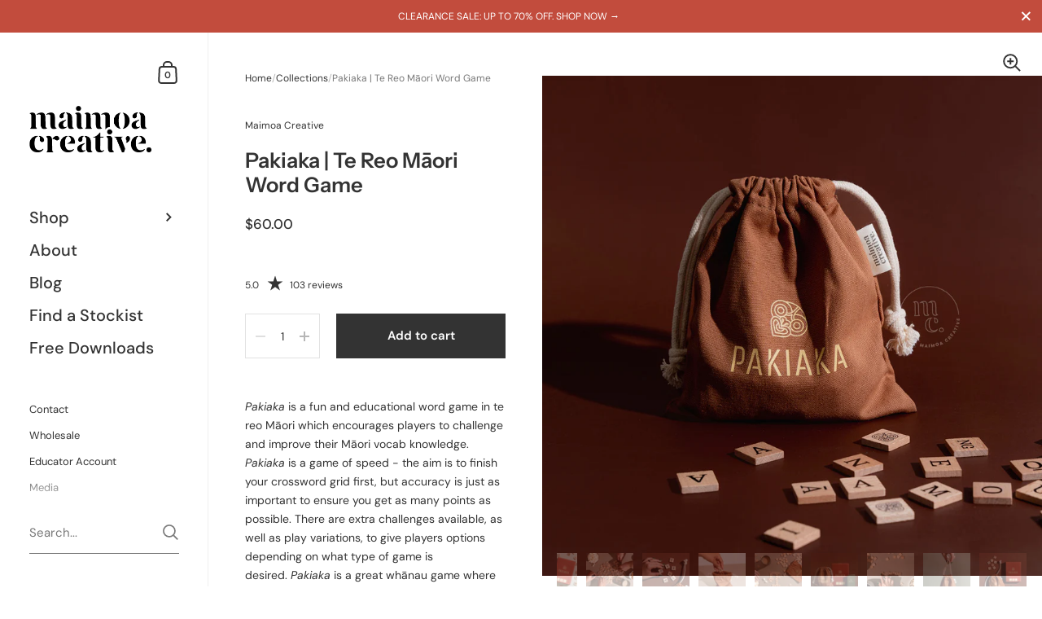

--- FILE ---
content_type: text/html; charset=utf-8
request_url: https://maimoa.nz/products/pakiaka-te-reo-maori-word-game
body_size: 78590
content:

<!doctype html><html class="no-js" lang="en" dir="ltr">
  
<head>
<script async src="https://pagead2.googlesyndication.com/pagead/js/adsbygoogle.js?client=ca-pub-5855101273361306"
     crossorigin="anonymous"></script>
  
	<meta charset="utf-8">
  <meta http-equiv="X-UA-Compatible" content="IE=edge,chrome=1">
  <meta name="viewport" content="width=device-width, initial-scale=1.0, height=device-height, minimum-scale=1.0"><link rel="shortcut icon" href="//maimoa.nz/cdn/shop/files/maimoa-creative-favicon.png?crop=center&height=48&v=1629153353&width=48" type="image/png" /><title>Pakiaka | Te Reo Māori Word Game | Maimoa Creative
</title><meta name="description" content="Introducing Pakiaka, a te reo Māori word game that sharpens your vocabulary and crossword skills. Suitable for ages 6+, play involves quick thinking to fill grids accurately for points. Features include play variations for different challenges and a bilingual game guide. Ideal for whānau playtime and language learning.">

<meta property="og:site_name" content="Maimoa Creative">
<meta property="og:url" content="https://maimoa.nz/products/pakiaka-te-reo-maori-word-game">
<meta property="og:title" content="Pakiaka | Te Reo Māori Word Game | Maimoa Creative">
<meta property="og:type" content="product">
<meta property="og:description" content="Introducing Pakiaka, a te reo Māori word game that sharpens your vocabulary and crossword skills. Suitable for ages 6+, play involves quick thinking to fill grids accurately for points. Features include play variations for different challenges and a bilingual game guide. Ideal for whānau playtime and language learning."><meta property="og:image" content="http://maimoa.nz/cdn/shop/files/MMK001-pakiaka-1_8029f23c-ea88-4c1b-8e58-c48a6213e402.jpg?v=1733189142">
  <meta property="og:image:secure_url" content="https://maimoa.nz/cdn/shop/files/MMK001-pakiaka-1_8029f23c-ea88-4c1b-8e58-c48a6213e402.jpg?v=1733189142">
  <meta property="og:image:width" content="1000">
  <meta property="og:image:height" content="1000"><meta property="og:price:amount" content="60.00">
  <meta property="og:price:currency" content="NZD"><meta name="twitter:card" content="summary_large_image">
<meta name="twitter:title" content="Pakiaka | Te Reo Māori Word Game | Maimoa Creative">
<meta name="twitter:description" content="Introducing Pakiaka, a te reo Māori word game that sharpens your vocabulary and crossword skills. Suitable for ages 6+, play involves quick thinking to fill grids accurately for points. Features include play variations for different challenges and a bilingual game guide. Ideal for whānau playtime and language learning."><script type="application/ld+json">
  [
    {
      "@context": "https://schema.org",
      "@type": "WebSite",
      "name": "Maimoa Creative",
      "url": "https:\/\/maimoa.nz"
    },
    {
      "@context": "https://schema.org",
      "@type": "Organization",
      "name": "Maimoa Creative",
      "url": "https:\/\/maimoa.nz"
    }
  ]
</script>

<script type="application/ld+json">
{
  "@context": "http://schema.org",
  "@type": "BreadcrumbList",
  "itemListElement": [
    {
      "@type": "ListItem",
      "position": 1,
      "name": "Home",
      "item": "https://maimoa.nz"
    },{
        "@type": "ListItem",
        "position": 2,
        "name": "Pakiaka | Te Reo Māori Word Game",
        "item": "https://maimoa.nz/products/pakiaka-te-reo-maori-word-game"
      }]
}
</script><script type="application/ld+json">{"@context":"http:\/\/schema.org\/","@id":"\/products\/pakiaka-te-reo-maori-word-game#product","@type":"Product","brand":{"@type":"Brand","name":"Maimoa Creative"},"category":"Games","description":"Pakiaka is a fun and educational word game in te reo Māori which encourages players to challenge and improve their Māori vocab knowledge. Pakiaka is a game of speed - the aim is to finish your crossword grid first, but accuracy is just as important to ensure you get as many points as possible. There are extra challenges available, as well as play variations, to give players options depending on what type of game is desired. Pakiaka is a great whānau game where adults and tamariki can play together.\nView the rules [English Version] here.View the rules [Māori Version] here.\nFeatures \u0026amp; Benefits\n\nSuitable for Ages: 6+ Years\nPlayers: 1-8\n\nPlaying Time: 10-30 minutes\nEducational Focus: Writing, Vocabulary, Reading\n\nIncludes\n\n1x Cotton Drawstring Bag\n120x Wooden Letter Tiles\n1x Game Guide (in English and Te Reo Māori)\n1x Game Box to contain all elements\n\nDesigned in Aotearoa. Made in China.\nWARNING: CHOKING HAZARD - Small parts. Not for children under 3 years.\n","gtin":"0753569502415","image":"https:\/\/maimoa.nz\/cdn\/shop\/files\/MMK001-pakiaka-1_8029f23c-ea88-4c1b-8e58-c48a6213e402.jpg?v=1733189142\u0026width=1920","name":"Pakiaka | Te Reo Māori Word Game","offers":{"@id":"\/products\/pakiaka-te-reo-maori-word-game?variant=43339291590822#offer","@type":"Offer","availability":"http:\/\/schema.org\/InStock","price":"60.00","priceCurrency":"NZD","url":"https:\/\/maimoa.nz\/products\/pakiaka-te-reo-maori-word-game?variant=43339291590822"},"sku":"MCK001","url":"https:\/\/maimoa.nz\/products\/pakiaka-te-reo-maori-word-game"}</script><link rel="canonical" href="https://maimoa.nz/products/pakiaka-te-reo-maori-word-game">

  <link rel="preconnect" href="https://cdn.shopify.com"><link rel="preconnect" href="https://fonts.shopifycdn.com" crossorigin><link href="//maimoa.nz/cdn/shop/t/22/assets/theme.css?v=19753009474157375461740426984" as="style" rel="preload"><link href="//maimoa.nz/cdn/shop/t/22/assets/section-sidebar.css?v=79634436447878779341740426984" as="style" rel="preload"><link href="//maimoa.nz/cdn/shop/t/22/assets/component-product-item.css?v=2473300465387935931740426984" as="style" rel="preload"><link href="//maimoa.nz/cdn/shop/t/22/assets/section-main-product.css?v=118656579351884446561740451630" as="style" rel="preload">
	<link rel="preload" as="image" href="//maimoa.nz/cdn/shop/files/MMK001-pakiaka-1_8029f23c-ea88-4c1b-8e58-c48a6213e402.jpg?v=1733189142&width=480" imagesrcset="//maimoa.nz/cdn/shop/files/MMK001-pakiaka-1_8029f23c-ea88-4c1b-8e58-c48a6213e402.jpg?v=1733189142&width=360 360w,//maimoa.nz/cdn/shop/files/MMK001-pakiaka-1_8029f23c-ea88-4c1b-8e58-c48a6213e402.jpg?v=1733189142&width=480 480w,//maimoa.nz/cdn/shop/files/MMK001-pakiaka-1_8029f23c-ea88-4c1b-8e58-c48a6213e402.jpg?v=1733189142&width=640 640w,//maimoa.nz/cdn/shop/files/MMK001-pakiaka-1_8029f23c-ea88-4c1b-8e58-c48a6213e402.jpg?v=1733189142&width=840 840w," imagesizes="(max-width: 767px) 100vw, 70vw">
	

<link rel="preload" href="//maimoa.nz/cdn/fonts/instrument_sans/instrumentsans_n6.27dc66245013a6f7f317d383a3cc9a0c347fb42d.woff2" as="font" type="font/woff2" crossorigin><link rel="preload" href="//maimoa.nz/cdn/fonts/dm_sans/dmsans_n4.ec80bd4dd7e1a334c969c265873491ae56018d72.woff2" as="font" type="font/woff2" crossorigin>

<style type="text/css">@font-face {
  font-family: "Instrument Sans";
  font-weight: 600;
  font-style: normal;
  font-display: swap;
  src: url("//maimoa.nz/cdn/fonts/instrument_sans/instrumentsans_n6.27dc66245013a6f7f317d383a3cc9a0c347fb42d.woff2") format("woff2"),
       url("//maimoa.nz/cdn/fonts/instrument_sans/instrumentsans_n6.1a71efbeeb140ec495af80aad612ad55e19e6d0e.woff") format("woff");
}
@font-face {
  font-family: "DM Sans";
  font-weight: 400;
  font-style: normal;
  font-display: swap;
  src: url("//maimoa.nz/cdn/fonts/dm_sans/dmsans_n4.ec80bd4dd7e1a334c969c265873491ae56018d72.woff2") format("woff2"),
       url("//maimoa.nz/cdn/fonts/dm_sans/dmsans_n4.87bdd914d8a61247b911147ae68e754d695c58a6.woff") format("woff");
}
@font-face {
  font-family: "DM Sans";
  font-weight: 500;
  font-style: normal;
  font-display: swap;
  src: url("//maimoa.nz/cdn/fonts/dm_sans/dmsans_n5.8a0f1984c77eb7186ceb87c4da2173ff65eb012e.woff2") format("woff2"),
       url("//maimoa.nz/cdn/fonts/dm_sans/dmsans_n5.9ad2e755a89e15b3d6c53259daad5fc9609888e6.woff") format("woff");
}
@font-face {
  font-family: "DM Sans";
  font-weight: 600;
  font-style: normal;
  font-display: swap;
  src: url("//maimoa.nz/cdn/fonts/dm_sans/dmsans_n6.70a2453ea926d613c6a2f89af05180d14b3a7c96.woff2") format("woff2"),
       url("//maimoa.nz/cdn/fonts/dm_sans/dmsans_n6.355605667bef215872257574b57fc097044f7e20.woff") format("woff");
}
@font-face {
  font-family: "DM Sans";
  font-weight: 700;
  font-style: normal;
  font-display: swap;
  src: url("//maimoa.nz/cdn/fonts/dm_sans/dmsans_n7.97e21d81502002291ea1de8aefb79170c6946ce5.woff2") format("woff2"),
       url("//maimoa.nz/cdn/fonts/dm_sans/dmsans_n7.af5c214f5116410ca1d53a2090665620e78e2e1b.woff") format("woff");
}
@font-face {
  font-family: "DM Sans";
  font-weight: 400;
  font-style: italic;
  font-display: swap;
  src: url("//maimoa.nz/cdn/fonts/dm_sans/dmsans_i4.b8fe05e69ee95d5a53155c346957d8cbf5081c1a.woff2") format("woff2"),
       url("//maimoa.nz/cdn/fonts/dm_sans/dmsans_i4.403fe28ee2ea63e142575c0aa47684d65f8c23a0.woff") format("woff");
}
@font-face {
  font-family: "DM Sans";
  font-weight: 700;
  font-style: italic;
  font-display: swap;
  src: url("//maimoa.nz/cdn/fonts/dm_sans/dmsans_i7.52b57f7d7342eb7255084623d98ab83fd96e7f9b.woff2") format("woff2"),
       url("//maimoa.nz/cdn/fonts/dm_sans/dmsans_i7.d5e14ef18a1d4a8ce78a4187580b4eb1759c2eda.woff") format("woff");
}
:root {

    /* Color variables - SIDEBAR */

    --color-sidebar-bg: 255, 255, 255;
    --color-sidebar-mobile-border: #e0e0e0;

    --color-sidebar-txt: 51, 51, 51;
    --color-sidebar-txt-foreground: 255, 255, 255;

    --color-sidebar-accent: 194, 76, 61;
    --color-sidebar-accent-foreground: 255, 255, 255;

    /* Color variables - BODY */

    --color-body-bg: 255, 255, 255;

    --color-body-txt: 51, 51, 51;
    --color-body-txt-foreground: 255, 255, 255;

    --color-body-accent: 194, 76, 61;
    --color-body-accent-foreground: 255, 255, 255;

    /* Color variables - FOOTER */

    --color-footer-bg: 51, 51, 51;
    --color-footer-txt: 241, 239, 237;
    --color-footer-accent: 144, 144, 144;

    /* Color variables - SPI */

    --color-body-text: #333333;
    --color-body: #ffffff;
    --color-bg: #ffffff;

    --color-grid-bg: 194, 76, 61;
    --color-grid-text: 255, 255, 255;

    /* Font variables */

    --base-headings-size: 22;
    --base-body-size: 14;
    --base-body-size-alt: 20;

    --font-stack-headings: "Instrument Sans", sans-serif;
    --font-weight-headings: 600;
    --font-style-headings: normal;

    --font-stack-body: "DM Sans", sans-serif;
    --font-weight-body: 400;
    --font-style-body: normal;--font-weight-body-medium: 500;--font-weight-body-semibold: 600;

    --font-weight-body-bold: 700;

    /* Layout */
    --vertical-padding-base: 100px;
    --horizontal-padding-base: 90px;
    --grid-gutter-base: 40px;

  }

  select, .regular-select-cover {
    background-image: url("data:image/svg+xml,%3Csvg class='svg symbol symbol--arrow' xmlns='http://www.w3.org/2000/svg' width='24' height='24' fill='none'%3E%3Cpath fill-rule='evenodd' d='M13.828 14.414l4-4L16.414 9l-4 4-4-4L7 10.414l5.414 5.414 1.414-1.414z' fill='%23333333'%3E%3C/path%3E%3C/svg%3E") !important;
  }
  .sidebar-element .regular-select-cover,
  .sidebar-element select {
    background-image: url("data:image/svg+xml,%3Csvg class='svg symbol symbol--arrow' xmlns='http://www.w3.org/2000/svg' width='24' height='24' fill='none'%3E%3Cpath fill-rule='evenodd' d='M13.828 14.414l4-4L16.414 9l-4 4-4-4L7 10.414l5.414 5.414 1.414-1.414z' fill='%23333333'%3E%3C/path%3E%3C/svg%3E") !important;
  }
  .footer .regular-select-cover {
    background-image: url("data:image/svg+xml,%3Csvg class='svg symbol symbol--arrow' xmlns='http://www.w3.org/2000/svg' width='24' height='24' fill='none'%3E%3Cpath fill-rule='evenodd' d='M13.828 14.414l4-4L16.414 9l-4 4-4-4L7 10.414l5.414 5.414 1.414-1.414z' fill='%23f1efed'%3E%3C/path%3E%3C/svg%3E") !important;
  }
  
</style><link href="//maimoa.nz/cdn/shop/t/22/assets/theme.css?v=19753009474157375461740426984" rel="stylesheet" type="text/css" media="all" />

	<script>window.performance && window.performance.mark && window.performance.mark('shopify.content_for_header.start');</script><meta name="google-site-verification" content="lXIRMNCGLbvkf2Q_7nadGY5_46jt9AZuql74td8iE3w">
<meta id="shopify-digital-wallet" name="shopify-digital-wallet" content="/54886564006/digital_wallets/dialog">
<meta name="shopify-checkout-api-token" content="468076181f24588fa948133498af388d">
<link rel="alternate" type="application/json+oembed" href="https://maimoa.nz/products/pakiaka-te-reo-maori-word-game.oembed">
<script async="async" src="/checkouts/internal/preloads.js?locale=en-NZ"></script>
<link rel="preconnect" href="https://shop.app" crossorigin="anonymous">
<script async="async" src="https://shop.app/checkouts/internal/preloads.js?locale=en-NZ&shop_id=54886564006" crossorigin="anonymous"></script>
<script id="apple-pay-shop-capabilities" type="application/json">{"shopId":54886564006,"countryCode":"NZ","currencyCode":"NZD","merchantCapabilities":["supports3DS"],"merchantId":"gid:\/\/shopify\/Shop\/54886564006","merchantName":"Maimoa Creative","requiredBillingContactFields":["postalAddress","email","phone"],"requiredShippingContactFields":["postalAddress","email","phone"],"shippingType":"shipping","supportedNetworks":["visa","masterCard","amex","jcb"],"total":{"type":"pending","label":"Maimoa Creative","amount":"1.00"},"shopifyPaymentsEnabled":true,"supportsSubscriptions":true}</script>
<script id="shopify-features" type="application/json">{"accessToken":"468076181f24588fa948133498af388d","betas":["rich-media-storefront-analytics"],"domain":"maimoa.nz","predictiveSearch":true,"shopId":54886564006,"locale":"en"}</script>
<script>var Shopify = Shopify || {};
Shopify.shop = "maimoa-creative.myshopify.com";
Shopify.locale = "en";
Shopify.currency = {"active":"NZD","rate":"1.0"};
Shopify.country = "NZ";
Shopify.theme = {"name":"Kingdom - 25 Feb 2025 Update","id":142065926310,"schema_name":"Kingdom","schema_version":"5.3.3","theme_store_id":725,"role":"main"};
Shopify.theme.handle = "null";
Shopify.theme.style = {"id":null,"handle":null};
Shopify.cdnHost = "maimoa.nz/cdn";
Shopify.routes = Shopify.routes || {};
Shopify.routes.root = "/";</script>
<script type="module">!function(o){(o.Shopify=o.Shopify||{}).modules=!0}(window);</script>
<script>!function(o){function n(){var o=[];function n(){o.push(Array.prototype.slice.apply(arguments))}return n.q=o,n}var t=o.Shopify=o.Shopify||{};t.loadFeatures=n(),t.autoloadFeatures=n()}(window);</script>
<script>
  window.ShopifyPay = window.ShopifyPay || {};
  window.ShopifyPay.apiHost = "shop.app\/pay";
  window.ShopifyPay.redirectState = null;
</script>
<script id="shop-js-analytics" type="application/json">{"pageType":"product"}</script>
<script defer="defer" async type="module" src="//maimoa.nz/cdn/shopifycloud/shop-js/modules/v2/client.init-shop-cart-sync_BdyHc3Nr.en.esm.js"></script>
<script defer="defer" async type="module" src="//maimoa.nz/cdn/shopifycloud/shop-js/modules/v2/chunk.common_Daul8nwZ.esm.js"></script>
<script type="module">
  await import("//maimoa.nz/cdn/shopifycloud/shop-js/modules/v2/client.init-shop-cart-sync_BdyHc3Nr.en.esm.js");
await import("//maimoa.nz/cdn/shopifycloud/shop-js/modules/v2/chunk.common_Daul8nwZ.esm.js");

  window.Shopify.SignInWithShop?.initShopCartSync?.({"fedCMEnabled":true,"windoidEnabled":true});

</script>
<script>
  window.Shopify = window.Shopify || {};
  if (!window.Shopify.featureAssets) window.Shopify.featureAssets = {};
  window.Shopify.featureAssets['shop-js'] = {"shop-cart-sync":["modules/v2/client.shop-cart-sync_QYOiDySF.en.esm.js","modules/v2/chunk.common_Daul8nwZ.esm.js"],"init-fed-cm":["modules/v2/client.init-fed-cm_DchLp9rc.en.esm.js","modules/v2/chunk.common_Daul8nwZ.esm.js"],"shop-button":["modules/v2/client.shop-button_OV7bAJc5.en.esm.js","modules/v2/chunk.common_Daul8nwZ.esm.js"],"init-windoid":["modules/v2/client.init-windoid_DwxFKQ8e.en.esm.js","modules/v2/chunk.common_Daul8nwZ.esm.js"],"shop-cash-offers":["modules/v2/client.shop-cash-offers_DWtL6Bq3.en.esm.js","modules/v2/chunk.common_Daul8nwZ.esm.js","modules/v2/chunk.modal_CQq8HTM6.esm.js"],"shop-toast-manager":["modules/v2/client.shop-toast-manager_CX9r1SjA.en.esm.js","modules/v2/chunk.common_Daul8nwZ.esm.js"],"init-shop-email-lookup-coordinator":["modules/v2/client.init-shop-email-lookup-coordinator_UhKnw74l.en.esm.js","modules/v2/chunk.common_Daul8nwZ.esm.js"],"pay-button":["modules/v2/client.pay-button_DzxNnLDY.en.esm.js","modules/v2/chunk.common_Daul8nwZ.esm.js"],"avatar":["modules/v2/client.avatar_BTnouDA3.en.esm.js"],"init-shop-cart-sync":["modules/v2/client.init-shop-cart-sync_BdyHc3Nr.en.esm.js","modules/v2/chunk.common_Daul8nwZ.esm.js"],"shop-login-button":["modules/v2/client.shop-login-button_D8B466_1.en.esm.js","modules/v2/chunk.common_Daul8nwZ.esm.js","modules/v2/chunk.modal_CQq8HTM6.esm.js"],"init-customer-accounts-sign-up":["modules/v2/client.init-customer-accounts-sign-up_C8fpPm4i.en.esm.js","modules/v2/client.shop-login-button_D8B466_1.en.esm.js","modules/v2/chunk.common_Daul8nwZ.esm.js","modules/v2/chunk.modal_CQq8HTM6.esm.js"],"init-shop-for-new-customer-accounts":["modules/v2/client.init-shop-for-new-customer-accounts_CVTO0Ztu.en.esm.js","modules/v2/client.shop-login-button_D8B466_1.en.esm.js","modules/v2/chunk.common_Daul8nwZ.esm.js","modules/v2/chunk.modal_CQq8HTM6.esm.js"],"init-customer-accounts":["modules/v2/client.init-customer-accounts_dRgKMfrE.en.esm.js","modules/v2/client.shop-login-button_D8B466_1.en.esm.js","modules/v2/chunk.common_Daul8nwZ.esm.js","modules/v2/chunk.modal_CQq8HTM6.esm.js"],"shop-follow-button":["modules/v2/client.shop-follow-button_CkZpjEct.en.esm.js","modules/v2/chunk.common_Daul8nwZ.esm.js","modules/v2/chunk.modal_CQq8HTM6.esm.js"],"lead-capture":["modules/v2/client.lead-capture_BntHBhfp.en.esm.js","modules/v2/chunk.common_Daul8nwZ.esm.js","modules/v2/chunk.modal_CQq8HTM6.esm.js"],"checkout-modal":["modules/v2/client.checkout-modal_CfxcYbTm.en.esm.js","modules/v2/chunk.common_Daul8nwZ.esm.js","modules/v2/chunk.modal_CQq8HTM6.esm.js"],"shop-login":["modules/v2/client.shop-login_Da4GZ2H6.en.esm.js","modules/v2/chunk.common_Daul8nwZ.esm.js","modules/v2/chunk.modal_CQq8HTM6.esm.js"],"payment-terms":["modules/v2/client.payment-terms_MV4M3zvL.en.esm.js","modules/v2/chunk.common_Daul8nwZ.esm.js","modules/v2/chunk.modal_CQq8HTM6.esm.js"]};
</script>
<script>(function() {
  var isLoaded = false;
  function asyncLoad() {
    if (isLoaded) return;
    isLoaded = true;
    var urls = ["https:\/\/cdn.ordersify.com\/sdk\/v2\/ordersify-shopify.min.js?shop=maimoa-creative.myshopify.com","https:\/\/cdn.shopify.com\/s\/files\/1\/0548\/8656\/4006\/t\/12\/assets\/globo.options.init.js?v=1688606677\u0026shop=maimoa-creative.myshopify.com","https:\/\/api.fastbundle.co\/scripts\/src.js?shop=maimoa-creative.myshopify.com","https:\/\/api.fastbundle.co\/scripts\/script_tag.js?shop=maimoa-creative.myshopify.com"];
    for (var i = 0; i < urls.length; i++) {
      var s = document.createElement('script');
      s.type = 'text/javascript';
      s.async = true;
      s.src = urls[i];
      var x = document.getElementsByTagName('script')[0];
      x.parentNode.insertBefore(s, x);
    }
  };
  if(window.attachEvent) {
    window.attachEvent('onload', asyncLoad);
  } else {
    window.addEventListener('load', asyncLoad, false);
  }
})();</script>
<script id="__st">var __st={"a":54886564006,"offset":46800,"reqid":"d8556ca3-18af-4c99-83ff-519019566d93-1768961733","pageurl":"maimoa.nz\/products\/pakiaka-te-reo-maori-word-game","u":"1d9d4dda1a98","p":"product","rtyp":"product","rid":7496576336038};</script>
<script>window.ShopifyPaypalV4VisibilityTracking = true;</script>
<script id="captcha-bootstrap">!function(){'use strict';const t='contact',e='account',n='new_comment',o=[[t,t],['blogs',n],['comments',n],[t,'customer']],c=[[e,'customer_login'],[e,'guest_login'],[e,'recover_customer_password'],[e,'create_customer']],r=t=>t.map((([t,e])=>`form[action*='/${t}']:not([data-nocaptcha='true']) input[name='form_type'][value='${e}']`)).join(','),a=t=>()=>t?[...document.querySelectorAll(t)].map((t=>t.form)):[];function s(){const t=[...o],e=r(t);return a(e)}const i='password',u='form_key',d=['recaptcha-v3-token','g-recaptcha-response','h-captcha-response',i],f=()=>{try{return window.sessionStorage}catch{return}},m='__shopify_v',_=t=>t.elements[u];function p(t,e,n=!1){try{const o=window.sessionStorage,c=JSON.parse(o.getItem(e)),{data:r}=function(t){const{data:e,action:n}=t;return t[m]||n?{data:e,action:n}:{data:t,action:n}}(c);for(const[e,n]of Object.entries(r))t.elements[e]&&(t.elements[e].value=n);n&&o.removeItem(e)}catch(o){console.error('form repopulation failed',{error:o})}}const l='form_type',E='cptcha';function T(t){t.dataset[E]=!0}const w=window,h=w.document,L='Shopify',v='ce_forms',y='captcha';let A=!1;((t,e)=>{const n=(g='f06e6c50-85a8-45c8-87d0-21a2b65856fe',I='https://cdn.shopify.com/shopifycloud/storefront-forms-hcaptcha/ce_storefront_forms_captcha_hcaptcha.v1.5.2.iife.js',D={infoText:'Protected by hCaptcha',privacyText:'Privacy',termsText:'Terms'},(t,e,n)=>{const o=w[L][v],c=o.bindForm;if(c)return c(t,g,e,D).then(n);var r;o.q.push([[t,g,e,D],n]),r=I,A||(h.body.append(Object.assign(h.createElement('script'),{id:'captcha-provider',async:!0,src:r})),A=!0)});var g,I,D;w[L]=w[L]||{},w[L][v]=w[L][v]||{},w[L][v].q=[],w[L][y]=w[L][y]||{},w[L][y].protect=function(t,e){n(t,void 0,e),T(t)},Object.freeze(w[L][y]),function(t,e,n,w,h,L){const[v,y,A,g]=function(t,e,n){const i=e?o:[],u=t?c:[],d=[...i,...u],f=r(d),m=r(i),_=r(d.filter((([t,e])=>n.includes(e))));return[a(f),a(m),a(_),s()]}(w,h,L),I=t=>{const e=t.target;return e instanceof HTMLFormElement?e:e&&e.form},D=t=>v().includes(t);t.addEventListener('submit',(t=>{const e=I(t);if(!e)return;const n=D(e)&&!e.dataset.hcaptchaBound&&!e.dataset.recaptchaBound,o=_(e),c=g().includes(e)&&(!o||!o.value);(n||c)&&t.preventDefault(),c&&!n&&(function(t){try{if(!f())return;!function(t){const e=f();if(!e)return;const n=_(t);if(!n)return;const o=n.value;o&&e.removeItem(o)}(t);const e=Array.from(Array(32),(()=>Math.random().toString(36)[2])).join('');!function(t,e){_(t)||t.append(Object.assign(document.createElement('input'),{type:'hidden',name:u})),t.elements[u].value=e}(t,e),function(t,e){const n=f();if(!n)return;const o=[...t.querySelectorAll(`input[type='${i}']`)].map((({name:t})=>t)),c=[...d,...o],r={};for(const[a,s]of new FormData(t).entries())c.includes(a)||(r[a]=s);n.setItem(e,JSON.stringify({[m]:1,action:t.action,data:r}))}(t,e)}catch(e){console.error('failed to persist form',e)}}(e),e.submit())}));const S=(t,e)=>{t&&!t.dataset[E]&&(n(t,e.some((e=>e===t))),T(t))};for(const o of['focusin','change'])t.addEventListener(o,(t=>{const e=I(t);D(e)&&S(e,y())}));const B=e.get('form_key'),M=e.get(l),P=B&&M;t.addEventListener('DOMContentLoaded',(()=>{const t=y();if(P)for(const e of t)e.elements[l].value===M&&p(e,B);[...new Set([...A(),...v().filter((t=>'true'===t.dataset.shopifyCaptcha))])].forEach((e=>S(e,t)))}))}(h,new URLSearchParams(w.location.search),n,t,e,['guest_login'])})(!0,!0)}();</script>
<script integrity="sha256-4kQ18oKyAcykRKYeNunJcIwy7WH5gtpwJnB7kiuLZ1E=" data-source-attribution="shopify.loadfeatures" defer="defer" src="//maimoa.nz/cdn/shopifycloud/storefront/assets/storefront/load_feature-a0a9edcb.js" crossorigin="anonymous"></script>
<script crossorigin="anonymous" defer="defer" src="//maimoa.nz/cdn/shopifycloud/storefront/assets/shopify_pay/storefront-65b4c6d7.js?v=20250812"></script>
<script data-source-attribution="shopify.dynamic_checkout.dynamic.init">var Shopify=Shopify||{};Shopify.PaymentButton=Shopify.PaymentButton||{isStorefrontPortableWallets:!0,init:function(){window.Shopify.PaymentButton.init=function(){};var t=document.createElement("script");t.src="https://maimoa.nz/cdn/shopifycloud/portable-wallets/latest/portable-wallets.en.js",t.type="module",document.head.appendChild(t)}};
</script>
<script data-source-attribution="shopify.dynamic_checkout.buyer_consent">
  function portableWalletsHideBuyerConsent(e){var t=document.getElementById("shopify-buyer-consent"),n=document.getElementById("shopify-subscription-policy-button");t&&n&&(t.classList.add("hidden"),t.setAttribute("aria-hidden","true"),n.removeEventListener("click",e))}function portableWalletsShowBuyerConsent(e){var t=document.getElementById("shopify-buyer-consent"),n=document.getElementById("shopify-subscription-policy-button");t&&n&&(t.classList.remove("hidden"),t.removeAttribute("aria-hidden"),n.addEventListener("click",e))}window.Shopify?.PaymentButton&&(window.Shopify.PaymentButton.hideBuyerConsent=portableWalletsHideBuyerConsent,window.Shopify.PaymentButton.showBuyerConsent=portableWalletsShowBuyerConsent);
</script>
<script data-source-attribution="shopify.dynamic_checkout.cart.bootstrap">document.addEventListener("DOMContentLoaded",(function(){function t(){return document.querySelector("shopify-accelerated-checkout-cart, shopify-accelerated-checkout")}if(t())Shopify.PaymentButton.init();else{new MutationObserver((function(e,n){t()&&(Shopify.PaymentButton.init(),n.disconnect())})).observe(document.body,{childList:!0,subtree:!0})}}));
</script>
<link id="shopify-accelerated-checkout-styles" rel="stylesheet" media="screen" href="https://maimoa.nz/cdn/shopifycloud/portable-wallets/latest/accelerated-checkout-backwards-compat.css" crossorigin="anonymous">
<style id="shopify-accelerated-checkout-cart">
        #shopify-buyer-consent {
  margin-top: 1em;
  display: inline-block;
  width: 100%;
}

#shopify-buyer-consent.hidden {
  display: none;
}

#shopify-subscription-policy-button {
  background: none;
  border: none;
  padding: 0;
  text-decoration: underline;
  font-size: inherit;
  cursor: pointer;
}

#shopify-subscription-policy-button::before {
  box-shadow: none;
}

      </style>

<script>window.performance && window.performance.mark && window.performance.mark('shopify.content_for_header.end');</script>
<noscript>
    <link rel="stylesheet" href="//maimoa.nz/cdn/shop/t/22/assets/theme-noscript.css?v=18192456971343881671740426984">
  </noscript>

  <script>
    const ProductGalleryResizeHelper = productGallery => {
      if ( ( window.innerWidth >= 768 && productGallery.classList.contains('product-gallery--slider') ) || ( window.innerWidth < 1024 && window.innerWidth >= 768 ) ) {
        productGallery.querySelectorAll('.lazy-image').forEach(elm=>{
          const gutter = "image"==elm.parentNode.dataset.productMediaType||1024>window.innerWidth?0:productGallery.classList.contains("product-gallery--thumbnails")?productGallery.classList.contains("product-gallery--gutter")?110:100:productGallery.classList.contains("product-gallery--gutter")?70:50;
          elm.parentNode.style.width = ( ( productGallery.offsetHeight - gutter ) * elm.dataset.ratio ) + 'px';
        });
      } else {
        productGallery.querySelectorAll('.lazy-image').forEach(elm=>{
          elm.parentNode.style.width = '';
        });
      }
    }
  </script>

<!-- BEGIN app block: shopify://apps/judge-me-reviews/blocks/judgeme_core/61ccd3b1-a9f2-4160-9fe9-4fec8413e5d8 --><!-- Start of Judge.me Core -->






<link rel="dns-prefetch" href="https://cdnwidget.judge.me">
<link rel="dns-prefetch" href="https://cdn.judge.me">
<link rel="dns-prefetch" href="https://cdn1.judge.me">
<link rel="dns-prefetch" href="https://api.judge.me">

<script data-cfasync='false' class='jdgm-settings-script'>window.jdgmSettings={"pagination":5,"disable_web_reviews":false,"badge_no_review_text":"No reviews","badge_n_reviews_text":"{{ n }} review/reviews","badge_star_color":"#C24C3D","hide_badge_preview_if_no_reviews":true,"badge_hide_text":false,"enforce_center_preview_badge":false,"widget_title":"Customer Reviews","widget_open_form_text":"Write a review","widget_close_form_text":"Cancel review","widget_refresh_page_text":"Refresh page","widget_summary_text":"Based on {{ number_of_reviews }} review/reviews","widget_no_review_text":"Be the first to write a review","widget_name_field_text":"Display name","widget_verified_name_field_text":"Verified Name (public)","widget_name_placeholder_text":"Display name","widget_required_field_error_text":"This field is required.","widget_email_field_text":"Email address","widget_verified_email_field_text":"Verified Email (private, can not be edited)","widget_email_placeholder_text":"Your email address","widget_email_field_error_text":"Please enter a valid email address.","widget_rating_field_text":"Rating","widget_review_title_field_text":"Review Title","widget_review_title_placeholder_text":"Give your review a title","widget_review_body_field_text":"Review content","widget_review_body_placeholder_text":"Start writing here...","widget_pictures_field_text":"Picture/Video (optional)","widget_submit_review_text":"Submit Review","widget_submit_verified_review_text":"Submit Verified Review","widget_submit_success_msg_with_auto_publish":"Thank you! Please refresh the page in a few moments to see your review. You can remove or edit your review by logging into \u003ca href='https://judge.me/login' target='_blank' rel='nofollow noopener'\u003eJudge.me\u003c/a\u003e","widget_submit_success_msg_no_auto_publish":"Thank you! Your review will be published as soon as it is approved by the shop admin. You can remove or edit your review by logging into \u003ca href='https://judge.me/login' target='_blank' rel='nofollow noopener'\u003eJudge.me\u003c/a\u003e","widget_show_default_reviews_out_of_total_text":"Showing {{ n_reviews_shown }} out of {{ n_reviews }} reviews.","widget_show_all_link_text":"Show all","widget_show_less_link_text":"Show less","widget_author_said_text":"{{ reviewer_name }} said:","widget_days_text":"{{ n }} days ago","widget_weeks_text":"{{ n }} week/weeks ago","widget_months_text":"{{ n }} month/months ago","widget_years_text":"{{ n }} year/years ago","widget_yesterday_text":"Yesterday","widget_today_text":"Today","widget_replied_text":"\u003e\u003e {{ shop_name }} replied:","widget_read_more_text":"Read more","widget_reviewer_name_as_initial":"","widget_rating_filter_color":"","widget_rating_filter_see_all_text":"See all reviews","widget_sorting_most_recent_text":"Most Recent","widget_sorting_highest_rating_text":"Highest Rating","widget_sorting_lowest_rating_text":"Lowest Rating","widget_sorting_with_pictures_text":"Only Pictures","widget_sorting_most_helpful_text":"Most Helpful","widget_open_question_form_text":"Ask a question","widget_reviews_subtab_text":"Reviews","widget_questions_subtab_text":"Questions","widget_question_label_text":"Question","widget_answer_label_text":"Answer","widget_question_placeholder_text":"Write your question here","widget_submit_question_text":"Submit Question","widget_question_submit_success_text":"Thank you for your question! We will notify you once it gets answered.","widget_star_color":"#C24C3D","verified_badge_text":"Verified","verified_badge_bg_color":"","verified_badge_text_color":"","verified_badge_placement":"left-of-reviewer-name","widget_review_max_height":"","widget_hide_border":false,"widget_social_share":false,"widget_thumb":false,"widget_review_location_show":false,"widget_location_format":"","all_reviews_include_out_of_store_products":true,"all_reviews_out_of_store_text":"(out of store)","all_reviews_pagination":100,"all_reviews_product_name_prefix_text":"about","enable_review_pictures":false,"enable_question_anwser":false,"widget_theme":"","review_date_format":"dd/mm/yyyy","default_sort_method":"most-recent","widget_product_reviews_subtab_text":"Product Reviews","widget_shop_reviews_subtab_text":"Shop Reviews","widget_other_products_reviews_text":"Reviews for other products","widget_store_reviews_subtab_text":"Store reviews","widget_no_store_reviews_text":"This store hasn't received any reviews yet","widget_web_restriction_product_reviews_text":"This product hasn't received any reviews yet","widget_no_items_text":"No items found","widget_show_more_text":"Show more","widget_write_a_store_review_text":"Write a Store Review","widget_other_languages_heading":"Reviews in Other Languages","widget_translate_review_text":"Translate review to {{ language }}","widget_translating_review_text":"Translating...","widget_show_original_translation_text":"Show original ({{ language }})","widget_translate_review_failed_text":"Review couldn't be translated.","widget_translate_review_retry_text":"Retry","widget_translate_review_try_again_later_text":"Try again later","show_product_url_for_grouped_product":false,"widget_sorting_pictures_first_text":"Pictures First","show_pictures_on_all_rev_page_mobile":false,"show_pictures_on_all_rev_page_desktop":false,"floating_tab_hide_mobile_install_preference":false,"floating_tab_button_name":"★ Reviews","floating_tab_title":"Let customers speak for us","floating_tab_button_color":"","floating_tab_button_background_color":"","floating_tab_url":"","floating_tab_url_enabled":false,"floating_tab_tab_style":"text","all_reviews_text_badge_text":"Customers rate us {{ shop.metafields.judgeme.all_reviews_rating | round: 1 }}/5 based on {{ shop.metafields.judgeme.all_reviews_count }} reviews.","all_reviews_text_badge_text_branded_style":"{{ shop.metafields.judgeme.all_reviews_rating | round: 1 }} out of 5 stars based on {{ shop.metafields.judgeme.all_reviews_count }} reviews","is_all_reviews_text_badge_a_link":false,"show_stars_for_all_reviews_text_badge":false,"all_reviews_text_badge_url":"","all_reviews_text_style":"text","all_reviews_text_color_style":"judgeme_brand_color","all_reviews_text_color":"#108474","all_reviews_text_show_jm_brand":true,"featured_carousel_show_header":true,"featured_carousel_title":"Customer Reviews","testimonials_carousel_title":"Customers are saying","videos_carousel_title":"Real customer stories","cards_carousel_title":"Customers are saying","featured_carousel_count_text":"from {{ n }} reviews","featured_carousel_add_link_to_all_reviews_page":false,"featured_carousel_url":"","featured_carousel_show_images":true,"featured_carousel_autoslide_interval":5,"featured_carousel_arrows_on_the_sides":false,"featured_carousel_height":250,"featured_carousel_width":80,"featured_carousel_image_size":0,"featured_carousel_image_height":250,"featured_carousel_arrow_color":"#eeeeee","verified_count_badge_style":"vintage","verified_count_badge_orientation":"horizontal","verified_count_badge_color_style":"judgeme_brand_color","verified_count_badge_color":"#108474","is_verified_count_badge_a_link":false,"verified_count_badge_url":"","verified_count_badge_show_jm_brand":true,"widget_rating_preset_default":5,"widget_first_sub_tab":"product-reviews","widget_show_histogram":true,"widget_histogram_use_custom_color":false,"widget_pagination_use_custom_color":false,"widget_star_use_custom_color":true,"widget_verified_badge_use_custom_color":false,"widget_write_review_use_custom_color":false,"picture_reminder_submit_button":"Upload Pictures","enable_review_videos":false,"mute_video_by_default":false,"widget_sorting_videos_first_text":"Videos First","widget_review_pending_text":"Pending","featured_carousel_items_for_large_screen":3,"social_share_options_order":"Facebook,Twitter","remove_microdata_snippet":true,"disable_json_ld":false,"enable_json_ld_products":false,"preview_badge_show_question_text":false,"preview_badge_no_question_text":"No questions","preview_badge_n_question_text":"{{ number_of_questions }} question/questions","qa_badge_show_icon":false,"qa_badge_position":"same-row","remove_judgeme_branding":false,"widget_add_search_bar":false,"widget_search_bar_placeholder":"Search","widget_sorting_verified_only_text":"Verified only","featured_carousel_theme":"focused","featured_carousel_show_rating":true,"featured_carousel_show_title":true,"featured_carousel_show_body":true,"featured_carousel_show_date":false,"featured_carousel_show_reviewer":true,"featured_carousel_show_product":true,"featured_carousel_header_background_color":"#108474","featured_carousel_header_text_color":"#ffffff","featured_carousel_name_product_separator":"reviewed","featured_carousel_full_star_background":"#108474","featured_carousel_empty_star_background":"#dadada","featured_carousel_vertical_theme_background":"#f9fafb","featured_carousel_verified_badge_enable":false,"featured_carousel_verified_badge_color":"#108474","featured_carousel_border_style":"round","featured_carousel_review_line_length_limit":3,"featured_carousel_more_reviews_button_text":"Read more reviews","featured_carousel_view_product_button_text":"View product","all_reviews_page_load_reviews_on":"scroll","all_reviews_page_load_more_text":"Load More Reviews","disable_fb_tab_reviews":false,"enable_ajax_cdn_cache":false,"widget_public_name_text":"displayed publicly like","default_reviewer_name":"John Smith","default_reviewer_name_has_non_latin":true,"widget_reviewer_anonymous":"Anonymous","medals_widget_title":"Judge.me Review Medals","medals_widget_background_color":"#f9fafb","medals_widget_position":"footer_all_pages","medals_widget_border_color":"#f9fafb","medals_widget_verified_text_position":"left","medals_widget_use_monochromatic_version":false,"medals_widget_elements_color":"#108474","show_reviewer_avatar":true,"widget_invalid_yt_video_url_error_text":"Not a YouTube video URL","widget_max_length_field_error_text":"Please enter no more than {0} characters.","widget_show_country_flag":false,"widget_show_collected_via_shop_app":true,"widget_verified_by_shop_badge_style":"light","widget_verified_by_shop_text":"Verified by Shop","widget_show_photo_gallery":false,"widget_load_with_code_splitting":true,"widget_ugc_install_preference":false,"widget_ugc_title":"Made by us, Shared by you","widget_ugc_subtitle":"Tag us to see your picture featured in our page","widget_ugc_arrows_color":"#ffffff","widget_ugc_primary_button_text":"Buy Now","widget_ugc_primary_button_background_color":"#108474","widget_ugc_primary_button_text_color":"#ffffff","widget_ugc_primary_button_border_width":"0","widget_ugc_primary_button_border_style":"none","widget_ugc_primary_button_border_color":"#108474","widget_ugc_primary_button_border_radius":"25","widget_ugc_secondary_button_text":"Load More","widget_ugc_secondary_button_background_color":"#ffffff","widget_ugc_secondary_button_text_color":"#108474","widget_ugc_secondary_button_border_width":"2","widget_ugc_secondary_button_border_style":"solid","widget_ugc_secondary_button_border_color":"#108474","widget_ugc_secondary_button_border_radius":"25","widget_ugc_reviews_button_text":"View Reviews","widget_ugc_reviews_button_background_color":"#ffffff","widget_ugc_reviews_button_text_color":"#108474","widget_ugc_reviews_button_border_width":"2","widget_ugc_reviews_button_border_style":"solid","widget_ugc_reviews_button_border_color":"#108474","widget_ugc_reviews_button_border_radius":"25","widget_ugc_reviews_button_link_to":"judgeme-reviews-page","widget_ugc_show_post_date":true,"widget_ugc_max_width":"800","widget_rating_metafield_value_type":true,"widget_primary_color":"#333333","widget_enable_secondary_color":false,"widget_secondary_color":"#edf5f5","widget_summary_average_rating_text":"{{ average_rating }} out of 5","widget_media_grid_title":"Customer photos \u0026 videos","widget_media_grid_see_more_text":"See more","widget_round_style":false,"widget_show_product_medals":true,"widget_verified_by_judgeme_text":"Verified by Judge.me","widget_show_store_medals":true,"widget_verified_by_judgeme_text_in_store_medals":"Verified by Judge.me","widget_media_field_exceed_quantity_message":"Sorry, we can only accept {{ max_media }} for one review.","widget_media_field_exceed_limit_message":"{{ file_name }} is too large, please select a {{ media_type }} less than {{ size_limit }}MB.","widget_review_submitted_text":"Review Submitted!","widget_question_submitted_text":"Question Submitted!","widget_close_form_text_question":"Cancel","widget_write_your_answer_here_text":"Write your answer here","widget_enabled_branded_link":true,"widget_show_collected_by_judgeme":false,"widget_reviewer_name_color":"","widget_write_review_text_color":"","widget_write_review_bg_color":"","widget_collected_by_judgeme_text":"collected by Judge.me","widget_pagination_type":"standard","widget_load_more_text":"Load More","widget_load_more_color":"#108474","widget_full_review_text":"Full Review","widget_read_more_reviews_text":"Read More Reviews","widget_read_questions_text":"Read Questions","widget_questions_and_answers_text":"Questions \u0026 Answers","widget_verified_by_text":"Verified by","widget_verified_text":"Verified","widget_number_of_reviews_text":"{{ number_of_reviews }} reviews","widget_back_button_text":"Back","widget_next_button_text":"Next","widget_custom_forms_filter_button":"Filters","custom_forms_style":"vertical","widget_show_review_information":false,"how_reviews_are_collected":"How reviews are collected?","widget_show_review_keywords":false,"widget_gdpr_statement":"How we use your data: We'll only contact you about the review you left, and only if necessary. By submitting your review, you agree to Judge.me's \u003ca href='https://judge.me/terms' target='_blank' rel='nofollow noopener'\u003eterms\u003c/a\u003e, \u003ca href='https://judge.me/privacy' target='_blank' rel='nofollow noopener'\u003eprivacy\u003c/a\u003e and \u003ca href='https://judge.me/content-policy' target='_blank' rel='nofollow noopener'\u003econtent\u003c/a\u003e policies.","widget_multilingual_sorting_enabled":false,"widget_translate_review_content_enabled":false,"widget_translate_review_content_method":"manual","popup_widget_review_selection":"automatically_with_pictures","popup_widget_round_border_style":true,"popup_widget_show_title":true,"popup_widget_show_body":true,"popup_widget_show_reviewer":false,"popup_widget_show_product":true,"popup_widget_show_pictures":true,"popup_widget_use_review_picture":true,"popup_widget_show_on_home_page":true,"popup_widget_show_on_product_page":true,"popup_widget_show_on_collection_page":true,"popup_widget_show_on_cart_page":true,"popup_widget_position":"bottom_left","popup_widget_first_review_delay":5,"popup_widget_duration":5,"popup_widget_interval":5,"popup_widget_review_count":5,"popup_widget_hide_on_mobile":true,"review_snippet_widget_round_border_style":true,"review_snippet_widget_card_color":"#FFFFFF","review_snippet_widget_slider_arrows_background_color":"#FFFFFF","review_snippet_widget_slider_arrows_color":"#000000","review_snippet_widget_star_color":"#108474","show_product_variant":false,"all_reviews_product_variant_label_text":"Variant: ","widget_show_verified_branding":false,"widget_ai_summary_title":"Customers say","widget_ai_summary_disclaimer":"AI-powered review summary based on recent customer reviews","widget_show_ai_summary":false,"widget_show_ai_summary_bg":false,"widget_show_review_title_input":true,"redirect_reviewers_invited_via_email":"review_widget","request_store_review_after_product_review":false,"request_review_other_products_in_order":false,"review_form_color_scheme":"default","review_form_corner_style":"square","review_form_star_color":{},"review_form_text_color":"#333333","review_form_background_color":"#ffffff","review_form_field_background_color":"#fafafa","review_form_button_color":{},"review_form_button_text_color":"#ffffff","review_form_modal_overlay_color":"#000000","review_content_screen_title_text":"How would you rate this product?","review_content_introduction_text":"We would love it if you would share a bit about your experience.","store_review_form_title_text":"How would you rate this store?","store_review_form_introduction_text":"We would love it if you would share a bit about your experience.","show_review_guidance_text":true,"one_star_review_guidance_text":"Poor","five_star_review_guidance_text":"Great","customer_information_screen_title_text":"About you","customer_information_introduction_text":"Please tell us more about you.","custom_questions_screen_title_text":"Your experience in more detail","custom_questions_introduction_text":"Here are a few questions to help us understand more about your experience.","review_submitted_screen_title_text":"Thanks for your review!","review_submitted_screen_thank_you_text":"We are processing it and it will appear on the store soon.","review_submitted_screen_email_verification_text":"Please confirm your email by clicking the link we just sent you. This helps us keep reviews authentic.","review_submitted_request_store_review_text":"Would you like to share your experience of shopping with us?","review_submitted_review_other_products_text":"Would you like to review these products?","store_review_screen_title_text":"Would you like to share your experience of shopping with us?","store_review_introduction_text":"We value your feedback and use it to improve. Please share any thoughts or suggestions you have.","reviewer_media_screen_title_picture_text":"Share a picture","reviewer_media_introduction_picture_text":"Upload a photo to support your review.","reviewer_media_screen_title_video_text":"Share a video","reviewer_media_introduction_video_text":"Upload a video to support your review.","reviewer_media_screen_title_picture_or_video_text":"Share a picture or video","reviewer_media_introduction_picture_or_video_text":"Upload a photo or video to support your review.","reviewer_media_youtube_url_text":"Paste your Youtube URL here","advanced_settings_next_step_button_text":"Next","advanced_settings_close_review_button_text":"Close","modal_write_review_flow":false,"write_review_flow_required_text":"Required","write_review_flow_privacy_message_text":"We respect your privacy.","write_review_flow_anonymous_text":"Post review as anonymous","write_review_flow_visibility_text":"This won't be visible to other customers.","write_review_flow_multiple_selection_help_text":"Select as many as you like","write_review_flow_single_selection_help_text":"Select one option","write_review_flow_required_field_error_text":"This field is required","write_review_flow_invalid_email_error_text":"Please enter a valid email address","write_review_flow_max_length_error_text":"Max. {{ max_length }} characters.","write_review_flow_media_upload_text":"\u003cb\u003eClick to upload\u003c/b\u003e or drag and drop","write_review_flow_gdpr_statement":"We'll only contact you about your review if necessary. By submitting your review, you agree to our \u003ca href='https://judge.me/terms' target='_blank' rel='nofollow noopener'\u003eterms and conditions\u003c/a\u003e and \u003ca href='https://judge.me/privacy' target='_blank' rel='nofollow noopener'\u003eprivacy policy\u003c/a\u003e.","rating_only_reviews_enabled":false,"show_negative_reviews_help_screen":false,"new_review_flow_help_screen_rating_threshold":3,"negative_review_resolution_screen_title_text":"Tell us more","negative_review_resolution_text":"Your experience matters to us. If there were issues with your purchase, we're here to help. Feel free to reach out to us, we'd love the opportunity to make things right.","negative_review_resolution_button_text":"Contact us","negative_review_resolution_proceed_with_review_text":"Leave a review","negative_review_resolution_subject":"Issue with purchase from {{ shop_name }}.{{ order_name }}","preview_badge_collection_page_install_status":false,"widget_review_custom_css":"","preview_badge_custom_css":"","preview_badge_stars_count":"5-stars","featured_carousel_custom_css":"","floating_tab_custom_css":"","all_reviews_widget_custom_css":"","medals_widget_custom_css":"","verified_badge_custom_css":"","all_reviews_text_custom_css":"","transparency_badges_collected_via_store_invite":false,"transparency_badges_from_another_provider":false,"transparency_badges_collected_from_store_visitor":false,"transparency_badges_collected_by_verified_review_provider":false,"transparency_badges_earned_reward":false,"transparency_badges_collected_via_store_invite_text":"Review collected via store invitation","transparency_badges_from_another_provider_text":"Review collected from another provider","transparency_badges_collected_from_store_visitor_text":"Review collected from a store visitor","transparency_badges_written_in_google_text":"Review written in Google","transparency_badges_written_in_etsy_text":"Review written in Etsy","transparency_badges_written_in_shop_app_text":"Review written in Shop App","transparency_badges_earned_reward_text":"Review earned a reward for future purchase","product_review_widget_per_page":10,"widget_store_review_label_text":"Review about the store","checkout_comment_extension_title_on_product_page":"Customer Comments","checkout_comment_extension_num_latest_comment_show":5,"checkout_comment_extension_format":"name_and_timestamp","checkout_comment_customer_name":"last_initial","checkout_comment_comment_notification":true,"preview_badge_collection_page_install_preference":true,"preview_badge_home_page_install_preference":true,"preview_badge_product_page_install_preference":true,"review_widget_install_preference":"","review_carousel_install_preference":false,"floating_reviews_tab_install_preference":"none","verified_reviews_count_badge_install_preference":false,"all_reviews_text_install_preference":false,"review_widget_best_location":true,"judgeme_medals_install_preference":false,"review_widget_revamp_enabled":false,"review_widget_qna_enabled":false,"review_widget_header_theme":"minimal","review_widget_widget_title_enabled":true,"review_widget_header_text_size":"medium","review_widget_header_text_weight":"regular","review_widget_average_rating_style":"compact","review_widget_bar_chart_enabled":true,"review_widget_bar_chart_type":"numbers","review_widget_bar_chart_style":"standard","review_widget_expanded_media_gallery_enabled":false,"review_widget_reviews_section_theme":"standard","review_widget_image_style":"thumbnails","review_widget_review_image_ratio":"square","review_widget_stars_size":"medium","review_widget_verified_badge":"standard_text","review_widget_review_title_text_size":"medium","review_widget_review_text_size":"medium","review_widget_review_text_length":"medium","review_widget_number_of_columns_desktop":3,"review_widget_carousel_transition_speed":5,"review_widget_custom_questions_answers_display":"always","review_widget_button_text_color":"#FFFFFF","review_widget_text_color":"#000000","review_widget_lighter_text_color":"#7B7B7B","review_widget_corner_styling":"soft","review_widget_review_word_singular":"review","review_widget_review_word_plural":"reviews","review_widget_voting_label":"Helpful?","review_widget_shop_reply_label":"Reply from {{ shop_name }}:","review_widget_filters_title":"Filters","qna_widget_question_word_singular":"Question","qna_widget_question_word_plural":"Questions","qna_widget_answer_reply_label":"Answer from {{ answerer_name }}:","qna_content_screen_title_text":"Ask a question about this product","qna_widget_question_required_field_error_text":"Please enter your question.","qna_widget_flow_gdpr_statement":"We'll only contact you about your question if necessary. By submitting your question, you agree to our \u003ca href='https://judge.me/terms' target='_blank' rel='nofollow noopener'\u003eterms and conditions\u003c/a\u003e and \u003ca href='https://judge.me/privacy' target='_blank' rel='nofollow noopener'\u003eprivacy policy\u003c/a\u003e.","qna_widget_question_submitted_text":"Thanks for your question!","qna_widget_close_form_text_question":"Close","qna_widget_question_submit_success_text":"We’ll notify you by email when your question is answered.","all_reviews_widget_v2025_enabled":false,"all_reviews_widget_v2025_header_theme":"default","all_reviews_widget_v2025_widget_title_enabled":true,"all_reviews_widget_v2025_header_text_size":"medium","all_reviews_widget_v2025_header_text_weight":"regular","all_reviews_widget_v2025_average_rating_style":"compact","all_reviews_widget_v2025_bar_chart_enabled":true,"all_reviews_widget_v2025_bar_chart_type":"numbers","all_reviews_widget_v2025_bar_chart_style":"standard","all_reviews_widget_v2025_expanded_media_gallery_enabled":false,"all_reviews_widget_v2025_show_store_medals":true,"all_reviews_widget_v2025_show_photo_gallery":true,"all_reviews_widget_v2025_show_review_keywords":false,"all_reviews_widget_v2025_show_ai_summary":false,"all_reviews_widget_v2025_show_ai_summary_bg":false,"all_reviews_widget_v2025_add_search_bar":false,"all_reviews_widget_v2025_default_sort_method":"most-recent","all_reviews_widget_v2025_reviews_per_page":10,"all_reviews_widget_v2025_reviews_section_theme":"default","all_reviews_widget_v2025_image_style":"thumbnails","all_reviews_widget_v2025_review_image_ratio":"square","all_reviews_widget_v2025_stars_size":"medium","all_reviews_widget_v2025_verified_badge":"bold_badge","all_reviews_widget_v2025_review_title_text_size":"medium","all_reviews_widget_v2025_review_text_size":"medium","all_reviews_widget_v2025_review_text_length":"medium","all_reviews_widget_v2025_number_of_columns_desktop":3,"all_reviews_widget_v2025_carousel_transition_speed":5,"all_reviews_widget_v2025_custom_questions_answers_display":"always","all_reviews_widget_v2025_show_product_variant":false,"all_reviews_widget_v2025_show_reviewer_avatar":true,"all_reviews_widget_v2025_reviewer_name_as_initial":"","all_reviews_widget_v2025_review_location_show":false,"all_reviews_widget_v2025_location_format":"","all_reviews_widget_v2025_show_country_flag":false,"all_reviews_widget_v2025_verified_by_shop_badge_style":"light","all_reviews_widget_v2025_social_share":false,"all_reviews_widget_v2025_social_share_options_order":"Facebook,Twitter,LinkedIn,Pinterest","all_reviews_widget_v2025_pagination_type":"standard","all_reviews_widget_v2025_button_text_color":"#FFFFFF","all_reviews_widget_v2025_text_color":"#000000","all_reviews_widget_v2025_lighter_text_color":"#7B7B7B","all_reviews_widget_v2025_corner_styling":"soft","all_reviews_widget_v2025_title":"Customer reviews","all_reviews_widget_v2025_ai_summary_title":"Customers say about this store","all_reviews_widget_v2025_no_review_text":"Be the first to write a review","platform":"shopify","branding_url":"https://app.judge.me/reviews/stores/maimoa.nz","branding_text":"Powered by Judge.me","locale":"en","reply_name":"Maimoa Creative","widget_version":"3.0","footer":true,"autopublish":true,"review_dates":true,"enable_custom_form":false,"shop_use_review_site":true,"shop_locale":"en","enable_multi_locales_translations":false,"show_review_title_input":true,"review_verification_email_status":"always","can_be_branded":true,"reply_name_text":"Maimoa Creative"};</script> <style class='jdgm-settings-style'>.jdgm-xx{left:0}:root{--jdgm-primary-color: #333;--jdgm-secondary-color: rgba(51,51,51,0.1);--jdgm-star-color: #C24C3D;--jdgm-write-review-text-color: white;--jdgm-write-review-bg-color: #333333;--jdgm-paginate-color: #333;--jdgm-border-radius: 0;--jdgm-reviewer-name-color: #333333}.jdgm-histogram__bar-content{background-color:#333}.jdgm-rev[data-verified-buyer=true] .jdgm-rev__icon.jdgm-rev__icon:after,.jdgm-rev__buyer-badge.jdgm-rev__buyer-badge{color:white;background-color:#333}.jdgm-review-widget--small .jdgm-gallery.jdgm-gallery .jdgm-gallery__thumbnail-link:nth-child(8) .jdgm-gallery__thumbnail-wrapper.jdgm-gallery__thumbnail-wrapper:before{content:"See more"}@media only screen and (min-width: 768px){.jdgm-gallery.jdgm-gallery .jdgm-gallery__thumbnail-link:nth-child(8) .jdgm-gallery__thumbnail-wrapper.jdgm-gallery__thumbnail-wrapper:before{content:"See more"}}.jdgm-preview-badge .jdgm-star.jdgm-star{color:#C24C3D}.jdgm-prev-badge[data-average-rating='0.00']{display:none !important}.jdgm-author-all-initials{display:none !important}.jdgm-author-last-initial{display:none !important}.jdgm-rev-widg__title{visibility:hidden}.jdgm-rev-widg__summary-text{visibility:hidden}.jdgm-prev-badge__text{visibility:hidden}.jdgm-rev__prod-link-prefix:before{content:'about'}.jdgm-rev__variant-label:before{content:'Variant: '}.jdgm-rev__out-of-store-text:before{content:'(out of store)'}@media only screen and (min-width: 768px){.jdgm-rev__pics .jdgm-rev_all-rev-page-picture-separator,.jdgm-rev__pics .jdgm-rev__product-picture{display:none}}@media only screen and (max-width: 768px){.jdgm-rev__pics .jdgm-rev_all-rev-page-picture-separator,.jdgm-rev__pics .jdgm-rev__product-picture{display:none}}.jdgm-verified-count-badget[data-from-snippet="true"]{display:none !important}.jdgm-carousel-wrapper[data-from-snippet="true"]{display:none !important}.jdgm-all-reviews-text[data-from-snippet="true"]{display:none !important}.jdgm-medals-section[data-from-snippet="true"]{display:none !important}.jdgm-ugc-media-wrapper[data-from-snippet="true"]{display:none !important}.jdgm-rev__transparency-badge[data-badge-type="review_collected_via_store_invitation"]{display:none !important}.jdgm-rev__transparency-badge[data-badge-type="review_collected_from_another_provider"]{display:none !important}.jdgm-rev__transparency-badge[data-badge-type="review_collected_from_store_visitor"]{display:none !important}.jdgm-rev__transparency-badge[data-badge-type="review_written_in_etsy"]{display:none !important}.jdgm-rev__transparency-badge[data-badge-type="review_written_in_google_business"]{display:none !important}.jdgm-rev__transparency-badge[data-badge-type="review_written_in_shop_app"]{display:none !important}.jdgm-rev__transparency-badge[data-badge-type="review_earned_for_future_purchase"]{display:none !important}.jdgm-review-snippet-widget .jdgm-rev-snippet-widget__cards-container .jdgm-rev-snippet-card{border-radius:8px;background:#fff}.jdgm-review-snippet-widget .jdgm-rev-snippet-widget__cards-container .jdgm-rev-snippet-card__rev-rating .jdgm-star{color:#108474}.jdgm-review-snippet-widget .jdgm-rev-snippet-widget__prev-btn,.jdgm-review-snippet-widget .jdgm-rev-snippet-widget__next-btn{border-radius:50%;background:#fff}.jdgm-review-snippet-widget .jdgm-rev-snippet-widget__prev-btn>svg,.jdgm-review-snippet-widget .jdgm-rev-snippet-widget__next-btn>svg{fill:#000}.jdgm-full-rev-modal.rev-snippet-widget .jm-mfp-container .jm-mfp-content,.jdgm-full-rev-modal.rev-snippet-widget .jm-mfp-container .jdgm-full-rev__icon,.jdgm-full-rev-modal.rev-snippet-widget .jm-mfp-container .jdgm-full-rev__pic-img,.jdgm-full-rev-modal.rev-snippet-widget .jm-mfp-container .jdgm-full-rev__reply{border-radius:8px}.jdgm-full-rev-modal.rev-snippet-widget .jm-mfp-container .jdgm-full-rev[data-verified-buyer="true"] .jdgm-full-rev__icon::after{border-radius:8px}.jdgm-full-rev-modal.rev-snippet-widget .jm-mfp-container .jdgm-full-rev .jdgm-rev__buyer-badge{border-radius:calc( 8px / 2 )}.jdgm-full-rev-modal.rev-snippet-widget .jm-mfp-container .jdgm-full-rev .jdgm-full-rev__replier::before{content:'Maimoa Creative'}.jdgm-full-rev-modal.rev-snippet-widget .jm-mfp-container .jdgm-full-rev .jdgm-full-rev__product-button{border-radius:calc( 8px * 6 )}
</style> <style class='jdgm-settings-style'></style>

  
  
  
  <style class='jdgm-miracle-styles'>
  @-webkit-keyframes jdgm-spin{0%{-webkit-transform:rotate(0deg);-ms-transform:rotate(0deg);transform:rotate(0deg)}100%{-webkit-transform:rotate(359deg);-ms-transform:rotate(359deg);transform:rotate(359deg)}}@keyframes jdgm-spin{0%{-webkit-transform:rotate(0deg);-ms-transform:rotate(0deg);transform:rotate(0deg)}100%{-webkit-transform:rotate(359deg);-ms-transform:rotate(359deg);transform:rotate(359deg)}}@font-face{font-family:'JudgemeStar';src:url("[data-uri]") format("woff");font-weight:normal;font-style:normal}.jdgm-star{font-family:'JudgemeStar';display:inline !important;text-decoration:none !important;padding:0 4px 0 0 !important;margin:0 !important;font-weight:bold;opacity:1;-webkit-font-smoothing:antialiased;-moz-osx-font-smoothing:grayscale}.jdgm-star:hover{opacity:1}.jdgm-star:last-of-type{padding:0 !important}.jdgm-star.jdgm--on:before{content:"\e000"}.jdgm-star.jdgm--off:before{content:"\e001"}.jdgm-star.jdgm--half:before{content:"\e002"}.jdgm-widget *{margin:0;line-height:1.4;-webkit-box-sizing:border-box;-moz-box-sizing:border-box;box-sizing:border-box;-webkit-overflow-scrolling:touch}.jdgm-hidden{display:none !important;visibility:hidden !important}.jdgm-temp-hidden{display:none}.jdgm-spinner{width:40px;height:40px;margin:auto;border-radius:50%;border-top:2px solid #eee;border-right:2px solid #eee;border-bottom:2px solid #eee;border-left:2px solid #ccc;-webkit-animation:jdgm-spin 0.8s infinite linear;animation:jdgm-spin 0.8s infinite linear}.jdgm-prev-badge{display:block !important}

</style>


  
  
   


<script data-cfasync='false' class='jdgm-script'>
!function(e){window.jdgm=window.jdgm||{},jdgm.CDN_HOST="https://cdnwidget.judge.me/",jdgm.CDN_HOST_ALT="https://cdn2.judge.me/cdn/widget_frontend/",jdgm.API_HOST="https://api.judge.me/",jdgm.CDN_BASE_URL="https://cdn.shopify.com/extensions/019bdc9e-9889-75cc-9a3d-a887384f20d4/judgeme-extensions-301/assets/",
jdgm.docReady=function(d){(e.attachEvent?"complete"===e.readyState:"loading"!==e.readyState)?
setTimeout(d,0):e.addEventListener("DOMContentLoaded",d)},jdgm.loadCSS=function(d,t,o,a){
!o&&jdgm.loadCSS.requestedUrls.indexOf(d)>=0||(jdgm.loadCSS.requestedUrls.push(d),
(a=e.createElement("link")).rel="stylesheet",a.class="jdgm-stylesheet",a.media="nope!",
a.href=d,a.onload=function(){this.media="all",t&&setTimeout(t)},e.body.appendChild(a))},
jdgm.loadCSS.requestedUrls=[],jdgm.loadJS=function(e,d){var t=new XMLHttpRequest;
t.onreadystatechange=function(){4===t.readyState&&(Function(t.response)(),d&&d(t.response))},
t.open("GET",e),t.onerror=function(){if(e.indexOf(jdgm.CDN_HOST)===0&&jdgm.CDN_HOST_ALT!==jdgm.CDN_HOST){var f=e.replace(jdgm.CDN_HOST,jdgm.CDN_HOST_ALT);jdgm.loadJS(f,d)}},t.send()},jdgm.docReady((function(){(window.jdgmLoadCSS||e.querySelectorAll(
".jdgm-widget, .jdgm-all-reviews-page").length>0)&&(jdgmSettings.widget_load_with_code_splitting?
parseFloat(jdgmSettings.widget_version)>=3?jdgm.loadCSS(jdgm.CDN_HOST+"widget_v3/base.css"):
jdgm.loadCSS(jdgm.CDN_HOST+"widget/base.css"):jdgm.loadCSS(jdgm.CDN_HOST+"shopify_v2.css"),
jdgm.loadJS(jdgm.CDN_HOST+"loa"+"der.js"))}))}(document);
</script>
<noscript><link rel="stylesheet" type="text/css" media="all" href="https://cdnwidget.judge.me/shopify_v2.css"></noscript>

<!-- BEGIN app snippet: theme_fix_tags --><script>
  (function() {
    var jdgmThemeFixes = {"132978704550":{"html":"","css":"select.jdgm-sort-dropdown {\n  background: none !important;\n}","js":""}};
    if (!jdgmThemeFixes) return;
    var thisThemeFix = jdgmThemeFixes[Shopify.theme.id];
    if (!thisThemeFix) return;

    if (thisThemeFix.html) {
      document.addEventListener("DOMContentLoaded", function() {
        var htmlDiv = document.createElement('div');
        htmlDiv.classList.add('jdgm-theme-fix-html');
        htmlDiv.innerHTML = thisThemeFix.html;
        document.body.append(htmlDiv);
      });
    };

    if (thisThemeFix.css) {
      var styleTag = document.createElement('style');
      styleTag.classList.add('jdgm-theme-fix-style');
      styleTag.innerHTML = thisThemeFix.css;
      document.head.append(styleTag);
    };

    if (thisThemeFix.js) {
      var scriptTag = document.createElement('script');
      scriptTag.classList.add('jdgm-theme-fix-script');
      scriptTag.innerHTML = thisThemeFix.js;
      document.head.append(scriptTag);
    };
  })();
</script>
<!-- END app snippet -->
<!-- End of Judge.me Core -->



<!-- END app block --><!-- BEGIN app block: shopify://apps/fbp-fast-bundle/blocks/fast_bundle/9e87fbe2-9041-4c23-acf5-322413994cef -->
  <!-- BEGIN app snippet: fast_bundle -->




<script>
    if (Math.random() < 0.05) {
      window.FastBundleRenderTimestamp = Date.now();
    }
    const newBaseUrl = 'https://sdk.fastbundle.co'
    const apiURL = 'https://api.fastbundle.co'
    const rbrAppUrl = `${newBaseUrl}/{version}/main.min.js`
    const rbrVendorUrl = `${newBaseUrl}/{version}/vendor.js`
    const rbrCartUrl = `${apiURL}/scripts/cart.js`
    const rbrStyleUrl = `${newBaseUrl}/{version}/main.min.css`

    const legacyRbrAppUrl = `${apiURL}/react-src/static/js/main.min.js`
    const legacyRbrStyleUrl = `${apiURL}/react-src/static/css/main.min.css`

    const previousScriptLoaded = Boolean(document.querySelectorAll(`script[src*="${newBaseUrl}"]`).length)
    const previousLegacyScriptLoaded = Boolean(document.querySelectorAll(`script[src*="${legacyRbrAppUrl}"]`).length)

    if (!(previousScriptLoaded || previousLegacyScriptLoaded)) {
        const FastBundleConf = {"enable_bap_modal":true,"frontend_version":"1.22.09","storefront_record_submitted":true,"use_shopify_prices":false,"currencies":[{"id":1574669261,"code":"AUD","conversion_fee":1.0,"roundup_number":0.0,"rounding_enabled":true},{"id":1574669262,"code":"NZD","conversion_fee":1.0,"roundup_number":0.0,"rounding_enabled":true}],"is_active":true,"override_product_page_forms":true,"allow_funnel":false,"translations":[{"id":2062278,"key":"add","value":"Tāpirihia","locale_code":"mi","model":"shop","object_id":76269},{"id":2062279,"key":"add_all_products_to_cart","value":"Add all products to cart","locale_code":"mi","model":"shop","object_id":76269},{"id":2062280,"key":"add_bundle","value":"Add Bundle","locale_code":"mi","model":"shop","object_id":76269},{"id":2062283,"key":"added","value":"Kua tāpirihia!","locale_code":"mi","model":"shop","object_id":76269},{"id":2062284,"key":"added_","value":"Kua tāpirihia","locale_code":"mi","model":"shop","object_id":76269},{"id":2062285,"key":"added_items","value":"Added items","locale_code":"mi","model":"shop","object_id":76269},{"id":2062286,"key":"added_product_issue","value":"There's an issue with the added products","locale_code":"mi","model":"shop","object_id":76269},{"id":2062287,"key":"added_to_product_list","value":"Added to the product list","locale_code":"mi","model":"shop","object_id":76269},{"id":2062281,"key":"add_items","value":"Please add items","locale_code":"mi","model":"shop","object_id":76269},{"id":2062282,"key":"add_to_cart","value":"Add to cart","locale_code":"mi","model":"shop","object_id":76269},{"id":2062288,"key":"all_included_products_are_sold_out","value":"All included products are sold out","locale_code":"mi","model":"shop","object_id":76269},{"id":2062289,"key":"apply_discount","value":"Discount will be applied at checkout","locale_code":"mi","model":"shop","object_id":76269},{"id":2062294,"key":"badge_price_description","value":"Save {discount}!","locale_code":"mi","model":"shop","object_id":76269},{"id":2062290,"key":"bap_disabled","value":"Complete the bundle","locale_code":"mi","model":"shop","object_id":76269},{"id":2062292,"key":"bap_modal_sub_title_without_variant","value":"Review the below boxes and click on the button to fix the cart.","locale_code":"mi","model":"shop","object_id":76269},{"id":2062291,"key":"bap_modal_sub_title_with_variant","value":"Review the below boxes, select the proper variant for each included products and click on the button to fix the cart.","locale_code":"mi","model":"shop","object_id":76269},{"id":2062293,"key":"bap_modal_title","value":"{product_name} is a bundle product that includes {num_of_products} products. This product will be replaced by its included products.","locale_code":"mi","model":"shop","object_id":76269},{"id":2062295,"key":"builder_added_count","value":"{num_added} / {num_must_add} added","locale_code":"mi","model":"shop","object_id":76269},{"id":2062296,"key":"builder_count_error","value":"You must add {quantity} other items from the above collections.","locale_code":"mi","model":"shop","object_id":76269},{"id":2062297,"key":"bundle_not_available","value":"The bundle is not available anymore","locale_code":"mi","model":"shop","object_id":76269},{"id":2062298,"key":"bundle_title","value":"Bundle title","locale_code":"mi","model":"shop","object_id":76269},{"id":2062299,"key":"buy","value":"Hokona","locale_code":"mi","model":"shop","object_id":76269},{"id":2062300,"key":"buy_all","value":"Hokona te katoa","locale_code":"mi","model":"shop","object_id":76269},{"id":2062301,"key":"buy_from_collections","value":"Buy from these collections","locale_code":"mi","model":"shop","object_id":76269},{"id":2062302,"key":"buy_item","value":"Buy {quantity} items","locale_code":"mi","model":"shop","object_id":76269},{"id":2062303,"key":"bxgy_btn_title","value":"Hokona","locale_code":"mi","model":"shop","object_id":76269},{"id":2062304,"key":"cancel","value":"Cancel","locale_code":"mi","model":"shop","object_id":76269},{"id":2062305,"key":"choose_items_to_buy","value":"Choose items to buy together.","locale_code":"mi","model":"shop","object_id":76269},{"id":2062306,"key":"collection","value":"collection","locale_code":"mi","model":"shop","object_id":76269},{"id":2062307,"key":"collection_btn_title","value":"Add selected to cart","locale_code":"mi","model":"shop","object_id":76269},{"id":2062308,"key":"collection_item","value":"Add {quantity} items from {collection}","locale_code":"mi","model":"shop","object_id":76269},{"id":2062309,"key":"color","value":"Color","locale_code":"mi","model":"shop","object_id":76269},{"id":2062310,"key":"copied","value":"Copied!","locale_code":"mi","model":"shop","object_id":76269},{"id":2062311,"key":"copy_code","value":"Copy code","locale_code":"mi","model":"shop","object_id":76269},{"id":2062312,"key":"currently_soldout","value":"This product is currently sold out","locale_code":"mi","model":"shop","object_id":76269},{"id":2062313,"key":"days","value":"Days","locale_code":"mi","model":"shop","object_id":76269},{"id":2062314,"key":"delete_bap_product","value":"here","locale_code":"mi","model":"shop","object_id":76269},{"id":2062315,"key":"discount_applied","value":"{discount} discount applied","locale_code":"mi","model":"shop","object_id":76269},{"id":2062316,"key":"discount_card_desc","value":"Enter the discount code below if it isn't included at checkout.","locale_code":"mi","model":"shop","object_id":76269},{"id":2062317,"key":"discount_card_discount","value":"Discount code:","locale_code":"mi","model":"shop","object_id":76269},{"id":2062318,"key":"discount_is_applied","value":"discount is applied on the selected products.","locale_code":"mi","model":"shop","object_id":76269},{"id":2062319,"key":"dropdown","value":"dropdown","locale_code":"mi","model":"shop","object_id":76269},{"id":2062320,"key":"error_loading_bundles","value":"There is a problem loading bundles, please try again in a bit!","locale_code":"mi","model":"shop","object_id":76269},{"id":2062321,"key":"fix_cart","value":"Fix your Cart","locale_code":"mi","model":"shop","object_id":76269},{"id":2062322,"key":"free","value":"Free","locale_code":"mi","model":"shop","object_id":76269},{"id":2062323,"key":"free_gift","value":"Free gift","locale_code":"mi","model":"shop","object_id":76269},{"id":2062324,"key":"free_gift_applied","value":"Free gift applied","locale_code":"mi","model":"shop","object_id":76269},{"id":2062325,"key":"free_shipping","value":"Free shipping","locale_code":"mi","model":"shop","object_id":76269},{"id":2062326,"key":"funnel_alert","value":"This item is already in your cart.","locale_code":"mi","model":"shop","object_id":76269},{"id":2062327,"key":"funnel_button_description","value":"Buy this bundle | Save {discount}","locale_code":"mi","model":"shop","object_id":76269},{"id":2062328,"key":"funnel_discount_description","value":"save {discount}","locale_code":"mi","model":"shop","object_id":76269},{"id":2062329,"key":"funnel_popup_title","value":"Complete your cart with this bundle and save","locale_code":"mi","model":"shop","object_id":76269},{"id":2062330,"key":"get_free_gift","value":"Get these free gifts","locale_code":"mi","model":"shop","object_id":76269},{"id":2062331,"key":"get_off_collections","value":"Get {discount}% Off on these collections","locale_code":"mi","model":"shop","object_id":76269},{"id":2062332,"key":"go_to_bundle_builder","value":"Go to Bundle builder","locale_code":"mi","model":"shop","object_id":76269},{"id":2062333,"key":"go_to_offer_page","value":"Go to Offer Page","locale_code":"mi","model":"shop","object_id":76269},{"id":2062334,"key":"have_not_selected","value":"You have not selected any items yet","locale_code":"mi","model":"shop","object_id":76269},{"id":2062335,"key":"have_selected","value":"You have selected {quantity} items","locale_code":"mi","model":"shop","object_id":76269},{"id":2062336,"key":"hide","value":"Hide","locale_code":"mi","model":"shop","object_id":76269},{"id":2062337,"key":"hours","value":"Hours","locale_code":"mi","model":"shop","object_id":76269},{"id":2062338,"key":"includes_free_shipping","value":"Includes free shipping","locale_code":"mi","model":"shop","object_id":76269},{"id":2062339,"key":"item","value":"item","locale_code":"mi","model":"shop","object_id":76269},{"id":2062340,"key":"items","value":"items","locale_code":"mi","model":"shop","object_id":76269},{"id":2062341,"key":"items_not_found","value":"No matching items found","locale_code":"mi","model":"shop","object_id":76269},{"id":2062342,"key":"items_selected","value":"items selected","locale_code":"mi","model":"shop","object_id":76269},{"id":2062343,"key":"main_sold_out","value":"The main product is sold out.","locale_code":"mi","model":"shop","object_id":76269},{"id":2062344,"key":"material","value":"Material","locale_code":"mi","model":"shop","object_id":76269},{"id":2062345,"key":"min","value":"Min","locale_code":"mi","model":"shop","object_id":76269},{"id":2062346,"key":"mix_btn_title","value":"Add selected to cart","locale_code":"mi","model":"shop","object_id":76269},{"id":2062347,"key":"multiple_items_funnel_alert","value":"Some of the items are already in the cart","locale_code":"mi","model":"shop","object_id":76269},{"id":2062348,"key":"no","value":"No","locale_code":"mi","model":"shop","object_id":76269},{"id":2062349,"key":"no_item","value":"No items added!","locale_code":"mi","model":"shop","object_id":76269},{"id":2062350,"key":"no_item_selected","value":"No items selected!","locale_code":"mi","model":"shop","object_id":76269},{"id":2062351,"key":"not_enough","value":"insufficient inventory","locale_code":"mi","model":"shop","object_id":76269},{"id":2062352,"key":"not_selected_any","value":"not selected any items yet.","locale_code":"mi","model":"shop","object_id":76269},{"id":2062353,"key":"of","value":"of","locale_code":"mi","model":"shop","object_id":76269},{"id":2062354,"key":"off","value":"OFF","locale_code":"mi","model":"shop","object_id":76269},{"id":2062355,"key":"offer_ends","value":"This offer ends in","locale_code":"mi","model":"shop","object_id":76269},{"id":2062356,"key":"one_time_purchase","value":"One time purchase","locale_code":"mi","model":"shop","object_id":76269},{"id":2062357,"key":"option","value":"option","locale_code":"mi","model":"shop","object_id":76269},{"id":2062358,"key":"out_of","value":"out of","locale_code":"mi","model":"shop","object_id":76269},{"id":2062359,"key":"per_one","value":"per one","locale_code":"mi","model":"shop","object_id":76269},{"id":2062360,"key":"Please_add_product_from_collections","value":"Please add product from the list","locale_code":"mi","model":"shop","object_id":76269},{"id":2062361,"key":"powered_by","value":"Powered by","locale_code":"mi","model":"shop","object_id":76269},{"id":2062362,"key":"price_description","value":"Add bundle to cart | Save {discount}","locale_code":"mi","model":"shop","object_id":76269},{"id":2062363,"key":"price_description_setPrice","value":"Add to cart for {final_price}","locale_code":"mi","model":"shop","object_id":76269},{"id":2062364,"key":"proceed_without_addons","value":"Proceed without add-ons","locale_code":"mi","model":"shop","object_id":76269},{"id":2062365,"key":"product","value":"product","locale_code":"mi","model":"shop","object_id":76269},{"id":2062366,"key":"products","value":"products","locale_code":"mi","model":"shop","object_id":76269},{"id":2062367,"key":"quantity","value":"Quantity","locale_code":"mi","model":"shop","object_id":76269},{"id":2062368,"key":"remove_from_cart","value":"Remove from Cart","locale_code":"mi","model":"shop","object_id":76269},{"id":2062369,"key":"required_tooltip","value":"This product is required and can not be deselected","locale_code":"mi","model":"shop","object_id":76269},{"id":2062370,"key":"save","value":"Save","locale_code":"mi","model":"shop","object_id":76269},{"id":2062371,"key":"save_more","value":"Add {range} to save more","locale_code":"mi","model":"shop","object_id":76269},{"id":2062372,"key":"search_product","value":"Search product","locale_code":"mi","model":"shop","object_id":76269},{"id":2062373,"key":"sec","value":"Sec","locale_code":"mi","model":"shop","object_id":76269},{"id":2062374,"key":"see_all","value":"See all","locale_code":"mi","model":"shop","object_id":76269},{"id":2062375,"key":"see_less","value":"See Less","locale_code":"mi","model":"shop","object_id":76269},{"id":2062376,"key":"see_more_details","value":"See More Details","locale_code":"mi","model":"shop","object_id":76269},{"id":2062377,"key":"select_all","value":"All products","locale_code":"mi","model":"shop","object_id":76269},{"id":2062378,"key":"select_all_variants","value":"Please select all variants","locale_code":"mi","model":"shop","object_id":76269},{"id":2062379,"key":"select_all_variants_correctly","value":"Please select all variants correctly","locale_code":"mi","model":"shop","object_id":76269},{"id":2062380,"key":"select_at_least","value":"You must select at least {minQty} items","locale_code":"mi","model":"shop","object_id":76269},{"id":2062381,"key":"select_at_least_min_qty","value":"Select at least {min_qty} items to apply the discount.","locale_code":"mi","model":"shop","object_id":76269},{"id":2062388,"key":"selected","value":"selected","locale_code":"mi","model":"shop","object_id":76269},{"id":2062389,"key":"selected_products","value":"Selected products","locale_code":"mi","model":"shop","object_id":76269},{"id":2062382,"key":"select_selling_plan","value":"Select a selling plan","locale_code":"mi","model":"shop","object_id":76269},{"id":2062383,"key":"select_variant","value":"Select Variant","locale_code":"mi","model":"shop","object_id":76269},{"id":2062384,"key":"select_variant_minimal","value":"Size / Color / Type","locale_code":"mi","model":"shop","object_id":76269},{"id":2062385,"key":"select_variants","value":"Select variants","locale_code":"mi","model":"shop","object_id":76269},{"id":2062386,"key":"select_variants_for","value":"Select variants for {product}","locale_code":"mi","model":"shop","object_id":76269},{"id":2062387,"key":"select_variants_to_show_subscription","value":"You have not selected the variants\nor there are no subscription plans with the selected variants.","locale_code":"mi","model":"shop","object_id":76269},{"id":2062390,"key":"shipping_cost","value":"shipping cost","locale_code":"mi","model":"shop","object_id":76269},{"id":2062391,"key":"show","value":"Show","locale_code":"mi","model":"shop","object_id":76269},{"id":2062392,"key":"size","value":"Size","locale_code":"mi","model":"shop","object_id":76269},{"id":2062393,"key":"sold_out","value":"Sold out","locale_code":"mi","model":"shop","object_id":76269},{"id":2062394,"key":"style","value":"Style","locale_code":"mi","model":"shop","object_id":76269},{"id":2062395,"key":"tap_to_check","value":"Tap to check","locale_code":"mi","model":"shop","object_id":76269},{"id":2062396,"key":"the_product_is_sold_out","value":"The product is sold out","locale_code":"mi","model":"shop","object_id":76269},{"id":2062397,"key":"this_item","value":"This item","locale_code":"mi","model":"shop","object_id":76269},{"id":2062398,"key":"total","value":"Total","locale_code":"mi","model":"shop","object_id":76269},{"id":2062399,"key":"variant","value":"Variant","locale_code":"mi","model":"shop","object_id":76269},{"id":2062400,"key":"variants","value":"Variants","locale_code":"mi","model":"shop","object_id":76269},{"id":2062401,"key":"view_offer_details","value":"View offer details","locale_code":"mi","model":"shop","object_id":76269},{"id":2062402,"key":"view_products_and_select_variants","value":"See all Products and select their variants","locale_code":"mi","model":"shop","object_id":76269},{"id":2062403,"key":"volume_btn_title","value":"Add {quantity} | save {discount}","locale_code":"mi","model":"shop","object_id":76269},{"id":2062404,"key":"x_bundle_discount","value":"Buy from these lists","locale_code":"mi","model":"shop","object_id":76269},{"id":2062405,"key":"y_bundle_discount","value":"Get {discount} on these lists","locale_code":"mi","model":"shop","object_id":76269},{"id":2062407,"key":"you_have","value":"You have","locale_code":"mi","model":"shop","object_id":76269},{"id":2062408,"key":"you_must_select_variant","value":"You must select variant for all items.","locale_code":"mi","model":"shop","object_id":76269},{"id":2062406,"key":"zero_discount_btn_title","value":"Add to cart","locale_code":"mi","model":"shop","object_id":76269}],"pid":"","bap_ids":[15211327586470,15214388576422,8613357125798,8333700104358,8325433557158,8325434343590,8345170051238,8599160291494,8326807027878,8326793494694,8326220120230,8325470290086,8325501386918,8326802571430],"active_bundles_count":20,"use_color_swatch":false,"use_shop_price":false,"dropdown_color_swatch":true,"option_config":{},"enable_subscriptions":false,"has_fbt_bundle":false,"use_shopify_function_discount":true,"use_bundle_builder_modal":true,"use_cart_hidden_attributes":true,"bap_override_fetch":true,"invalid_bap_override_fetch":true,"volume_discount_add_on_override_fetch":true,"pmm_new_design":true,"merged_mix_and_match":false,"change_vd_product_picture":false,"buy_it_now":true,"rgn":696255,"baps":{"15211327586470":{"bundle_id":459003,"variant_id":56076866060454,"handle":"christmas-greeting-card-5-pack","type":"multi","use_cart_transform":false},"15214388576422":{"bundle_id":460507,"variant_id":56089014665382,"handle":"christmas-greeting-card-5-pack-totara-range","type":"multi","use_cart_transform":false},"8613357125798":{"bundle_id":416389,"variant_id":46768166666406,"handle":"taku-ikura-tuatahi-my-first-ikura-maori-english-book-bundle","type":"multi","use_cart_transform":false},"8333700104358":{"bundle_id":264384,"variant_id":45913077219494,"handle":"ultimate-maori-games-bundle","type":"multi","use_cart_transform":false},"8325433557158":{"bundle_id":259831,"variant_id":45884072100006,"handle":"due-maori-games-bundle","type":"multi","use_cart_transform":false},"8325434343590":{"bundle_id":259826,"variant_id":45884075114662,"handle":"baking-bundle","type":"multi","use_cart_transform":false},"8345170051238":{"bundle_id":271088,"variant_id":45948703441062,"handle":"te-reo-maori-book-bundle-free-gift","type":"multi","use_cart_transform":false},"8599160291494":{"bundle_id":409700,"variant_id":46729894690982,"handle":"keepsake-antique-gold-pin-bundle","type":"multi","use_cart_transform":false},"8326807027878":{"bundle_id":260818,"variant_id":45888444891302,"handle":"mixed-pack-totara-greeting-cards","type":"multi","use_cart_transform":false},"8326793494694":{"bundle_id":260815,"variant_id":45888220561574,"handle":"mixed-pack-mahuri-greeting-cards","type":"multi","use_cart_transform":false},"8326220120230":{"bundle_id":258868,"variant_id":45886704877734,"handle":"whakatoi-greeting-card-full-collection-bundle","type":"multi","use_cart_transform":false},"8325470290086":{"bundle_id":259881,"variant_id":45884208316582,"handle":"matua-bundle","type":"multi","use_cart_transform":false},"8325501386918":{"bundle_id":259887,"variant_id":45884304982182,"handle":"ultimate-whanau-bundle","type":"multi","use_cart_transform":false},"8326802571430":{"bundle_id":258861,"variant_id":45888311820454,"handle":"maori-enamel-badge-pin-bundle","type":"multi","use_cart_transform":false}},"has_multilingual_permission":true,"use_vd_templating":false,"use_payload_variant_id_in_fetch_override":false,"use_compare_at_price":false,"storefront_access_token":"09d6ae05a0bbac80bfc895a8ce20eafe","serverless_vd_display":false,"serverless_vd_discount":false,"products_with_add_on":{"7139133096102":false,"7496576336038":true,"8311676633254":false},"collections_with_add_on":{},"has_required_plan":true,"bundleBox":{"id":85214,"bundle_page_enabled":true,"bundle_page_style":null,"currency":"NZD","currency_format":"$%s","percentage_format":"%s%","show_sold_out":true,"track_inventory":true,"shop_page_external_script":"","page_external_script":"","shop_page_style":null,"shop_page_title":null,"shop_page_description":null,"app_version":"v2","show_logo":false,"show_info":false,"money_format":"amount","tax_factor":1.0,"primary_locale":"en","discount_code_prefix":"BUNDLE","is_active":true,"created":"2024-10-13T20:39:37.001751Z","updated":"2025-10-29T21:16:36.647688Z","title":"Don't miss this offer","style":"[class*=\"singleSelectBox_select\"] {\nbackground: transparent !important;\n}\n\n[class*=\"styles_discountOption\"]>:nth-child(1)>span {\n    font-size: 16px !important;\n}\n\n[class*=\"rbr\"] select {\n    appearance: auto !important;\n}\n\n.rbr-thumbnail-container.rbr-background-center.rbr-thumbnail-container__size.rbr-sbap_thumbnail, .rbr-thumbnail-container.rbr-background-center.rbr-thumbnail-container__size.style_thumbnail_fac40ac3 {\nbackground-color: transparent !important;\n    border-color: transparent !important;\n}","inject_selector":null,"mix_inject_selector":null,"fbt_inject_selector":null,"volume_inject_selector":null,"volume_variant_selector":null,"button_title":"Buy this bundle","bogo_button_title":"Buy {quantity} items","price_description":"Add bundle to cart | Save {discount}","version":"v2.3","bogo_version":"v1","nth_child":1,"redirect_to_cart":true,"column_numbers":3,"color":null,"btn_font_color":"white","add_to_cart_selector":null,"cart_info_version":"v2","button_position":"bottom","bundle_page_shape":"row","add_bundle_action":"cart-page","requested_bundle_action":null,"request_action_text":null,"cart_drawer_function":"","cart_drawer_function_svelte":"","theme_template":"light","external_script":"","pre_add_script":"","shop_external_script":"","shop_style":"","bap_inject_selector":"","bap_none_selector":"","bap_form_script":"","bap_button_selector":"","bap_style_object":{"fbt":{"box":{"error":{"fill":"#D72C0D","color":"#D72C0D","fontSize":12,"fontFamily":"inherit","borderColor":"#E0B5B2","borderRadius":8,"backgroundColor":"#FFF4FA"},"title":{"color":"#333333","fontSize":18,"fontFamily":"inherit","fontWeight":600},"selected":{"borderColor":"#333333","borderWidth":1,"borderRadius":12,"separator_line_style":{"backgroundColor":"rgba(51, 51, 51, 0.2)"}},"poweredBy":{"color":"#333333","fontSize":12,"fontFamily":"inherit","fontWeight":400},"fastBundle":{"color":"#333333","fontSize":12,"fontFamily":"inherit","fontWeight":400},"description":{"color":"#333333","fontSize":16,"fontFamily":"inherit","fontWeight":500},"notSelected":{"borderColor":"rgba(225, 225, 225, 0.4)","borderWidth":1,"borderRadius":12,"separator_line_style":{"backgroundColor":"rgba(225, 225, 225, 0.2)"}},"sellingPlan":{"color":"#333333","fontSize":16,"fontFamily":"inherit","fontWeight":400,"borderColor":"#333333","borderRadius":8,"backgroundColor":"transparent"}},"button":{"button_position":{"position":"bottom"}},"innerBox":{"border":{"borderColor":"rgba(225, 225, 225, 0.4)","borderRadius":8},"background":{"backgroundColor":"transparent"}},"discount_label":{"background":{"backgroundColor":"#262626"},"text_style":{"color":"#FFFFFF"}},"product_detail":{"price_style":{"color":"#333333","fontSize":14,"fontFamily":"inherit"},"title_style":{"color":"#333333","fontSize":14,"fontFamily":"inherit"},"image_border":{"borderColor":"rgba(225, 225, 225, 0.4)","borderRadius":6},"checkbox_style":{"checked_color":"#333333"},"subtitle_style":{"color":"#333333","fontSize":12,"fontFamily":"inherit"},"separator_line_style":{"backgroundColor":"rgba(225, 225, 225, 0.2)"},"variant_selector_style":{"color":"#000000","borderColor":"#EBEBEB","borderRadius":6,"backgroundColor":"#fafafa"}},"discount_options":{"applied":{"color":"#C24C3D","backgroundColor":"#F1EFED"},"unApplied":{"color":"#5E5E5E","backgroundColor":"#E7E4DF"}},"title_and_description":{"description_style":{"color":"rgba(51, 51, 51, 0.7)","fontSize":14,"fontFamily":"inherit","fontWeight":400}}},"bogo":{"box":{"error":{"fill":"#D72C0D","color":"#D72C0D","fontSize":12,"fontFamily":"inherit","borderColor":"#E0B5B2","borderRadius":8,"backgroundColor":"#FFF4FA"},"title":{"color":"#333333","fontSize":18,"fontFamily":"inherit","fontWeight":600},"selected":{"borderColor":"#333333","borderWidth":1,"borderRadius":12,"separator_line_style":{"backgroundColor":"rgba(51, 51, 51, 0.2)"}},"poweredBy":{"color":"#333333","fontSize":12,"fontFamily":"inherit","fontWeight":400},"fastBundle":{"color":"#333333","fontSize":12,"fontFamily":"inherit","fontWeight":400},"description":{"color":"#333333","fontSize":16,"fontFamily":"inherit","fontWeight":500},"notSelected":{"borderColor":"rgba(225, 225, 225, 0.4)","borderWidth":1,"borderRadius":12,"separator_line_style":{"backgroundColor":"rgba(225, 225, 225, 0.2)"}},"sellingPlan":{"color":"#333333","fontSize":16,"fontFamily":"inherit","fontWeight":400,"borderColor":"#333333","borderRadius":8,"backgroundColor":"transparent"}},"button":{"button_position":{"position":"bottom"}},"innerBox":{"border":{"borderColor":"rgba(225, 225, 225, 0.4)","borderRadius":8},"background":{"backgroundColor":"transparent"}},"discount_label":{"background":{"backgroundColor":"#262626"},"text_style":{"color":"#FFFFFF"}},"product_detail":{"price_style":{"color":"#333333","fontSize":14,"fontFamily":"inherit"},"title_style":{"color":"#333333","fontSize":14,"fontFamily":"inherit"},"image_border":{"borderColor":"rgba(225, 225, 225, 0.4)","borderRadius":6},"checkbox_style":{"checked_color":"#333333"},"subtitle_style":{"color":"#333333","fontSize":12,"fontFamily":"inherit"},"separator_line_style":{"backgroundColor":"rgba(225, 225, 225, 0.2)"},"variant_selector_style":{"color":"#000000","borderColor":"#EBEBEB","borderRadius":6,"backgroundColor":"#fafafa"}},"discount_options":{"applied":{"color":"#C24C3D","backgroundColor":"#F1EFED"},"unApplied":{"color":"#5E5E5E","backgroundColor":"#E7E4DF"}},"title_and_description":{"description_style":{"color":"rgba(51, 51, 51, 0.7)","fontSize":14,"fontFamily":"inherit","fontWeight":400}}},"bxgyf":{"box":{"error":{"fill":"#D72C0D","color":"#D72C0D","fontSize":12,"fontFamily":"inherit","borderColor":"#E0B5B2","borderRadius":8,"backgroundColor":"#FFF4FA"},"title":{"color":"#333333","fontSize":18,"fontFamily":"inherit","fontWeight":600},"selected":{"borderColor":"#333333","borderWidth":1,"borderRadius":12,"separator_line_style":{"backgroundColor":"rgba(51, 51, 51, 0.2)"}},"poweredBy":{"color":"#333333","fontSize":12,"fontFamily":"inherit","fontWeight":400},"fastBundle":{"color":"#333333","fontSize":12,"fontFamily":"inherit","fontWeight":400},"description":{"color":"#333333","fontSize":16,"fontFamily":"inherit","fontWeight":500},"notSelected":{"borderColor":"rgba(225, 225, 225, 0.4)","borderWidth":1,"borderRadius":12,"separator_line_style":{"backgroundColor":"rgba(225, 225, 225, 0.2)"}},"sellingPlan":{"color":"#333333","fontSize":16,"fontFamily":"inherit","fontWeight":400,"borderColor":"#333333","borderRadius":8,"backgroundColor":"transparent"}},"button":{"button_position":{"position":"bottom"}},"innerBox":{"border":{"borderColor":"rgba(225, 225, 225, 0.4)","borderRadius":8},"background":{"backgroundColor":"transparent"}},"discount_label":{"background":{"backgroundColor":"#262626"},"text_style":{"color":"#FFFFFF"}},"product_detail":{"price_style":{"color":"#333333","fontSize":14,"fontFamily":"inherit"},"title_style":{"color":"#333333","fontSize":14,"fontFamily":"inherit"},"image_border":{"borderColor":"rgba(225, 225, 225, 0.4)","borderRadius":6},"checkbox_style":{"checked_color":"#333333"},"subtitle_style":{"color":"#333333","fontSize":12,"fontFamily":"inherit"},"separator_line_style":{"backgroundColor":"rgba(225, 225, 225, 0.2)"},"variant_selector_style":{"color":"#000000","borderColor":"#EBEBEB","borderRadius":6,"backgroundColor":"#fafafa"}},"discount_options":{"applied":{"color":"#C24C3D","backgroundColor":"#F1EFED"},"unApplied":{"color":"#5E5E5E","backgroundColor":"#E7E4DF"}},"title_and_description":{"description_style":{"color":"rgba(51, 51, 51, 0.7)","fontSize":14,"fontFamily":"inherit","fontWeight":400}}},"standard":{"box":{"error":{"fill":"#D72C0D","color":"#D72C0D","fontSize":12,"fontFamily":"inherit","borderColor":"#E0B5B2","borderRadius":8,"backgroundColor":"#FFF4FA"},"title":{"color":"#333333","fontSize":18,"fontFamily":"inherit","fontWeight":600},"selected":{"borderColor":"#333333","borderWidth":1,"borderRadius":12,"separator_line_style":{"backgroundColor":"rgba(51, 51, 51, 0.2)"}},"poweredBy":{"color":"#333333","fontSize":12,"fontFamily":"inherit","fontWeight":400},"fastBundle":{"color":"#333333","fontSize":12,"fontFamily":"inherit","fontWeight":400},"description":{"color":"#333333","fontSize":16,"fontFamily":"inherit","fontWeight":500},"notSelected":{"borderColor":"rgba(225, 225, 225, 0.4)","borderWidth":1,"borderRadius":12,"separator_line_style":{"backgroundColor":"rgba(225, 225, 225, 0.2)"}},"sellingPlan":{"color":"#333333","fontSize":16,"fontFamily":"inherit","fontWeight":400,"borderColor":"#333333","borderRadius":8,"backgroundColor":"transparent"}},"button":{"button_position":{"position":"bottom"}},"innerBox":{"border":{"borderColor":"rgba(225, 225, 225, 0.4)","borderRadius":8},"background":{"backgroundColor":"transparent"}},"discount_label":{"background":{"backgroundColor":"#262626"},"text_style":{"color":"#FFFFFF"}},"product_detail":{"price_style":{"color":"#333333","fontSize":14,"fontFamily":"inherit"},"title_style":{"color":"#333333","fontSize":14,"fontFamily":"inherit"},"image_border":{"borderColor":"rgba(225, 225, 225, 0.4)","borderRadius":6},"checkbox_style":{"checked_color":"#333333"},"subtitle_style":{"color":"#333333","fontSize":12,"fontFamily":"inherit"},"separator_line_style":{"backgroundColor":"rgba(225, 225, 225, 0.2)"},"variant_selector_style":{"color":"#000000","borderColor":"#EBEBEB","borderRadius":6,"backgroundColor":"#fafafa"}},"discount_options":{"applied":{"color":"#C24C3D","backgroundColor":"#F1EFED"},"unApplied":{"color":"#5E5E5E","backgroundColor":"#E7E4DF"}},"title_and_description":{"description_style":{"color":"rgba(51, 51, 51, 0.7)","fontSize":14,"fontFamily":"inherit","fontWeight":400}}},"mix_and_match":{"box":{"error":{"fill":"#D72C0D","color":"#D72C0D","fontSize":12,"fontFamily":"inherit","borderColor":"#E0B5B2","borderRadius":8,"backgroundColor":"#FFF4FA"},"title":{"color":"#333333","fontSize":18,"fontFamily":"inherit","fontWeight":600},"selected":{"borderColor":"#333333","borderWidth":1,"borderRadius":12,"separator_line_style":{"backgroundColor":"rgba(51, 51, 51, 0.2)"}},"poweredBy":{"color":"#333333","fontSize":12,"fontFamily":"inherit","fontWeight":400},"fastBundle":{"color":"#333333","fontSize":12,"fontFamily":"inherit","fontWeight":400},"description":{"color":"#333333","fontSize":16,"fontFamily":"inherit","fontWeight":500},"notSelected":{"borderColor":"rgba(225, 225, 225, 0.4)","borderWidth":1,"borderRadius":12,"separator_line_style":{"backgroundColor":"rgba(225, 225, 225, 0.2)"}},"sellingPlan":{"color":"#333333","fontSize":16,"fontFamily":"inherit","fontWeight":400,"borderColor":"#333333","borderRadius":8,"backgroundColor":"transparent"}},"button":{"button_position":{"position":"bottom"}},"innerBox":{"border":{"borderColor":"rgba(225, 225, 225, 0.4)","borderRadius":8},"background":{"backgroundColor":"transparent"}},"discount_label":{"background":{"backgroundColor":"#262626"},"text_style":{"color":"#FFFFFF"}},"product_detail":{"price_style":{"color":"#333333","fontSize":14,"fontFamily":"inherit"},"title_style":{"color":"#333333","fontSize":14,"fontFamily":"inherit"},"image_border":{"borderColor":"rgba(225, 225, 225, 0.4)","borderRadius":6},"checkbox_style":{"checked_color":"#333333"},"subtitle_style":{"color":"#333333","fontSize":12,"fontFamily":"inherit"},"separator_line_style":{"backgroundColor":"rgba(225, 225, 225, 0.2)"},"variant_selector_style":{"color":"#000000","borderColor":"#EBEBEB","borderRadius":6,"backgroundColor":"#fafafa"}},"discount_options":{"applied":{"color":"#C24C3D","backgroundColor":"#F1EFED"},"unApplied":{"color":"#5E5E5E","backgroundColor":"#E7E4DF"}},"title_and_description":{"description_style":{"color":"rgba(51, 51, 51, 0.7)","fontSize":14,"fontFamily":"inherit","fontWeight":400}}},"col_mix_and_match":{"box":{"error":{"fill":"#D72C0D","color":"#D72C0D","fontSize":12,"fontFamily":"inherit","borderColor":"#E0B5B2","borderRadius":8,"backgroundColor":"#FFF4FA"},"title":{"color":"#333333","fontSize":18,"fontFamily":"inherit","fontWeight":600},"selected":{"borderColor":"#333333","borderWidth":1,"borderRadius":12,"separator_line_style":{"backgroundColor":"rgba(51, 51, 51, 0.2)"}},"poweredBy":{"color":"#333333","fontSize":12,"fontFamily":"inherit","fontWeight":400},"fastBundle":{"color":"#333333","fontSize":12,"fontFamily":"inherit","fontWeight":400},"description":{"color":"#333333","fontSize":16,"fontFamily":"inherit","fontWeight":500},"notSelected":{"borderColor":"rgba(225, 225, 225, 0.4)","borderWidth":1,"borderRadius":12,"separator_line_style":{"backgroundColor":"rgba(225, 225, 225, 0.2)"}},"sellingPlan":{"color":"#333333","fontSize":16,"fontFamily":"inherit","fontWeight":400,"borderColor":"#333333","borderRadius":8,"backgroundColor":"transparent"}},"button":{"button_position":{"position":"bottom"}},"innerBox":{"border":{"borderColor":"rgba(225, 225, 225, 0.4)","borderRadius":8},"background":{"backgroundColor":"transparent"}},"discount_label":{"background":{"backgroundColor":"#262626"},"text_style":{"color":"#FFFFFF"}},"product_detail":{"price_style":{"color":"#333333","fontSize":14,"fontFamily":"inherit"},"title_style":{"color":"#333333","fontSize":14,"fontFamily":"inherit"},"image_border":{"borderColor":"rgba(225, 225, 225, 0.4)","borderRadius":6},"checkbox_style":{"checked_color":"#333333"},"subtitle_style":{"color":"#333333","fontSize":12,"fontFamily":"inherit"},"separator_line_style":{"backgroundColor":"rgba(225, 225, 225, 0.2)"},"variant_selector_style":{"color":"#000000","borderColor":"#EBEBEB","borderRadius":6,"backgroundColor":"#fafafa"}},"discount_options":{"applied":{"color":"#C24C3D","backgroundColor":"#F1EFED"},"unApplied":{"color":"#5E5E5E","backgroundColor":"#E7E4DF"}},"title_and_description":{"description_style":{"color":"rgba(51, 51, 51, 0.7)","fontSize":14,"fontFamily":"inherit","fontWeight":400}}}},"bundles_page_style_object":null,"style_object":{"fbt":{"box":{"error":{"fill":"#D72C0D","color":"#D72C0D","fontSize":12,"fontFamily":"inherit","borderColor":"#E0B5B2","borderRadius":8,"backgroundColor":"#FFF4FA"},"title":{"color":"#333333","fontSize":18,"fontFamily":"inherit","fontWeight":600},"border":{"borderColor":"#E1E1E1","borderWidth":1,"borderRadius":12},"selected":{"borderColor":"#333333","borderWidth":1,"borderRadius":12,"separator_line_style":{"backgroundColor":"rgba(51, 51, 51, 0.2)"}},"poweredBy":{"color":"#333333","fontSize":12,"fontFamily":"inherit","fontWeight":400},"background":{"backgroundColor":"transparent"},"fastBundle":{"color":"#333333","fontSize":12,"fontFamily":"inherit","fontWeight":400},"description":{"color":"#333333","fontSize":16,"fontFamily":"inherit","fontWeight":500},"notSelected":{"borderColor":"rgba(225, 225, 225, 0.4)","borderWidth":1,"borderRadius":12,"separator_line_style":{"backgroundColor":"rgba(225, 225, 225, 0.2)"}},"sellingPlan":{"color":"#333333","fontSize":16,"fontFamily":"inherit","fontWeight":400,"borderColor":"#333333","borderRadius":8,"backgroundColor":"transparent"}},"plus":{"style":{"fill":"#FFFFFF","backgroundColor":"#333333"}},"title":{"style":{"color":"#333333","fontSize":16,"fontFamily":"inherit","fontWeight":500},"alignment":{"textAlign":"left"}},"button":{"border":{"borderColor":"transparent","borderRadius":8},"background":{"backgroundColor":"#333333"},"button_label":{"color":"#FFFFFF","fontSize":16,"fontFamily":"inherit","fontWeight":500},"button_position":{"position":"bottom"},"backgroundSecondary":{"backgroundColor":"rgba(51, 51, 51, 0.7)"},"button_labelSecondary":{"color":"#FFFFFF","fontSize":16,"fontFamily":"inherit","fontWeight":500}},"design":{"main":{"design":"modern"}},"option":{"final_price_style":{"color":"#333333","fontSize":14,"fontFamily":"inherit","fontWeight":500},"option_text_style":{"color":"#333333","fontSize":14,"fontFamily":"inherit"},"original_price_style":{"color":"rgba(51, 51, 51, 0.5)","fontSize":12,"fontFamily":"inherit"}},"innerBox":{"border":{"borderColor":"rgba(225, 225, 225, 0.4)","borderRadius":8},"background":{"backgroundColor":"transparent"}},"custom_code":{"main":{"custom_js":"","custom_css":""}},"soldOutBadge":{"background":{"backgroundColor":"#333333","borderTopRightRadius":8}},"total_section":{"text":{"color":"#333333","fontSize":14,"fontFamily":"inherit"},"border":{"borderRadius":8},"background":{"backgroundColor":"rgba(51, 51, 51, 0.05)"},"final_price_style":{"color":"#333333","fontSize":14,"fontFamily":"inherit"},"original_price_style":{"color":"rgba(51, 51, 51, 0.5)","fontSize":14,"fontFamily":"inherit"}},"discount_badge":{"background":{"backgroundColor":"#333333","borderTopLeftRadius":8},"text_style":{"color":"#FFFFFF","fontSize":12,"fontFamily":"inherit"}},"discount_label":{"background":{"backgroundColor":"#262626"},"text_style":{"color":"#FFFFFF"}},"product_detail":{"price_style":{"color":"#333333","fontSize":14,"fontFamily":"inherit"},"title_style":{"color":"#333333","fontSize":14,"fontFamily":"inherit"},"image_border":{"borderColor":"rgba(225, 225, 225, 0.4)","borderRadius":6},"pluses_style":{"fill":"#FFFFFF","backgroundColor":"#333333"},"checkbox_style":{"checked_color":"#333333"},"subtitle_style":{"color":"rgba(51, 51, 51, 0.7)","fontSize":12,"fontFamily":"inherit","fontWeight":400},"final_price_style":{"color":"#333333","fontSize":14,"fontFamily":"inherit"},"original_price_style":{"color":"rgba(51, 51, 51, 0.5)","fontSize":14,"fontFamily":"inherit"},"separator_line_style":{"backgroundColor":"rgba(225, 225, 225, 0.2)"},"variant_selector_style":{"color":"#000000","borderColor":"#EBEBEB","borderRadius":6,"backgroundColor":"#fafafa"},"quantities_selector_style":{"color":"#000000","borderColor":"#EBEBEB","borderRadius":6,"backgroundColor":"#fafafa"}},"discount_options":{"applied":{"color":"#C24C3D","backgroundColor":"#F1EFED"},"unApplied":{"color":"#5E5E5E","backgroundColor":"#E7E4DF"}},"collection_details":{"title_style":{"color":"#333333","fontSize":14,"fontFamily":"inherit"},"pluses_style":{"fill":"#FFFFFF","backgroundColor":"#333333"},"subtitle_style":{"color":"rgba(51, 51, 51, 0.7)","fontSize":12,"fontFamily":"inherit","fontWeight":400},"description_style":{"color":"rgba(51, 51, 51, 0.7)","fontSize":12,"fontFamily":"inherit","fontWeight":400},"separator_line_style":{"backgroundColor":"rgba(225, 225, 225, 0.2)"},"collection_image_border":{"borderColor":"rgba(225, 225, 225, 0.4)"}},"title_and_description":{"alignment":{"textAlign":"left"},"title_style":{"color":"#333333","fontSize":16,"fontFamily":"inherit","fontWeight":500},"subtitle_style":{"color":"rgba(51, 51, 51, 0.7)","fontSize":14,"fontFamily":"inherit","fontWeight":400},"description_style":{"color":"rgba(51, 51, 51, 0.7)","fontSize":14,"fontFamily":"inherit","fontWeight":400}}},"bogo":{"box":{"error":{"fill":"#D72C0D","color":"#D72C0D","fontSize":12,"fontFamily":"inherit","borderColor":"#E0B5B2","borderRadius":8,"backgroundColor":"#FFF4FA"},"title":{"color":"#333333","fontSize":18,"fontFamily":"inherit","fontWeight":600},"border":{"borderColor":"#E1E1E1","borderWidth":1,"borderRadius":12},"selected":{"borderColor":"#333333","borderWidth":1,"borderRadius":12,"separator_line_style":{"backgroundColor":"rgba(51, 51, 51, 0.2)"}},"poweredBy":{"color":"#333333","fontSize":12,"fontFamily":"inherit","fontWeight":400},"background":{"backgroundColor":"transparent"},"fastBundle":{"color":"#333333","fontSize":12,"fontFamily":"inherit","fontWeight":400},"description":{"color":"#333333","fontSize":16,"fontFamily":"inherit","fontWeight":500},"notSelected":{"borderColor":"rgba(225, 225, 225, 0.4)","borderWidth":1,"borderRadius":12,"separator_line_style":{"backgroundColor":"rgba(225, 225, 225, 0.2)"}},"sellingPlan":{"color":"#333333","fontSize":16,"fontFamily":"inherit","fontWeight":400,"borderColor":"#333333","borderRadius":8,"backgroundColor":"transparent"}},"plus":{"style":{"fill":"#FFFFFF","backgroundColor":"#333333"}},"title":{"style":{"color":"#333333","fontSize":16,"fontFamily":"inherit","fontWeight":500},"alignment":{"textAlign":"left"}},"button":{"border":{"borderColor":"transparent","borderRadius":8},"background":{"backgroundColor":"#333333"},"button_label":{"color":"#FFFFFF","fontSize":16,"fontFamily":"inherit","fontWeight":500},"button_position":{"position":"bottom"},"backgroundSecondary":{"backgroundColor":"rgba(51, 51, 51, 0.7)"},"button_labelSecondary":{"color":"#FFFFFF","fontSize":16,"fontFamily":"inherit","fontWeight":500}},"design":{"main":{"design":"modern"}},"option":{"final_price_style":{"color":"#333333","fontSize":14,"fontFamily":"inherit","fontWeight":500},"option_text_style":{"color":"#333333","fontSize":14,"fontFamily":"inherit"},"original_price_style":{"color":"rgba(51, 51, 51, 0.5)","fontSize":12,"fontFamily":"inherit"}},"innerBox":{"border":{"borderColor":"rgba(225, 225, 225, 0.4)","borderRadius":8},"background":{"backgroundColor":"transparent"}},"custom_code":{"main":{"custom_js":"","custom_css":""}},"soldOutBadge":{"background":{"backgroundColor":"#333333","borderTopRightRadius":8}},"total_section":{"text":{"color":"#333333","fontSize":14,"fontFamily":"inherit"},"border":{"borderRadius":8},"background":{"backgroundColor":"rgba(51, 51, 51, 0.05)"},"final_price_style":{"color":"#333333","fontSize":14,"fontFamily":"inherit"},"original_price_style":{"color":"rgba(51, 51, 51, 0.5)","fontSize":14,"fontFamily":"inherit"}},"discount_badge":{"background":{"backgroundColor":"#333333","borderTopLeftRadius":8},"text_style":{"color":"#FFFFFF","fontSize":12,"fontFamily":"inherit"}},"discount_label":{"background":{"backgroundColor":"#262626"},"text_style":{"color":"#FFFFFF"}},"product_detail":{"price_style":{"color":"#333333","fontSize":14,"fontFamily":"inherit"},"title_style":{"color":"#333333","fontSize":14,"fontFamily":"inherit"},"image_border":{"borderColor":"rgba(225, 225, 225, 0.4)","borderRadius":6},"pluses_style":{"fill":"#FFFFFF","backgroundColor":"#333333"},"checkbox_style":{"checked_color":"#333333"},"subtitle_style":{"color":"rgba(51, 51, 51, 0.7)","fontSize":12,"fontFamily":"inherit","fontWeight":400},"final_price_style":{"color":"#333333","fontSize":14,"fontFamily":"inherit"},"original_price_style":{"color":"rgba(51, 51, 51, 0.5)","fontSize":14,"fontFamily":"inherit"},"separator_line_style":{"backgroundColor":"rgba(225, 225, 225, 0.2)"},"variant_selector_style":{"color":"#000000","borderColor":"#EBEBEB","borderRadius":6,"backgroundColor":"#fafafa"},"quantities_selector_style":{"color":"#000000","borderColor":"#EBEBEB","borderRadius":6,"backgroundColor":"#fafafa"}},"discount_options":{"applied":{"color":"#C24C3D","backgroundColor":"#F1EFED"},"unApplied":{"color":"#5E5E5E","backgroundColor":"#E7E4DF"}},"collection_details":{"title_style":{"color":"#333333","fontSize":14,"fontFamily":"inherit"},"pluses_style":{"fill":"#FFFFFF","backgroundColor":"#333333"},"subtitle_style":{"color":"rgba(51, 51, 51, 0.7)","fontSize":12,"fontFamily":"inherit","fontWeight":400},"description_style":{"color":"rgba(51, 51, 51, 0.7)","fontSize":12,"fontFamily":"inherit","fontWeight":400},"separator_line_style":{"backgroundColor":"rgba(225, 225, 225, 0.2)"},"collection_image_border":{"borderColor":"rgba(225, 225, 225, 0.4)"}},"title_and_description":{"alignment":{"textAlign":"left"},"title_style":{"color":"#333333","fontSize":16,"fontFamily":"inherit","fontWeight":500},"subtitle_style":{"color":"rgba(51, 51, 51, 0.7)","fontSize":14,"fontFamily":"inherit","fontWeight":400},"description_style":{"color":"rgba(51, 51, 51, 0.7)","fontSize":14,"fontFamily":"inherit","fontWeight":400}}},"bxgyf":{"box":{"error":{"fill":"#D72C0D","color":"#D72C0D","fontSize":12,"fontFamily":"inherit","borderColor":"#E0B5B2","borderRadius":8,"backgroundColor":"#FFF4FA"},"title":{"color":"#333333","fontSize":18,"fontFamily":"inherit","fontWeight":600},"border":{"borderColor":"#E1E1E1","borderWidth":1,"borderRadius":12},"selected":{"borderColor":"#333333","borderWidth":1,"borderRadius":12,"separator_line_style":{"backgroundColor":"rgba(51, 51, 51, 0.2)"}},"poweredBy":{"color":"#333333","fontSize":12,"fontFamily":"inherit","fontWeight":400},"background":{"backgroundColor":"transparent"},"fastBundle":{"color":"#333333","fontSize":12,"fontFamily":"inherit","fontWeight":400},"description":{"color":"#333333","fontSize":16,"fontFamily":"inherit","fontWeight":500},"notSelected":{"borderColor":"rgba(225, 225, 225, 0.4)","borderWidth":1,"borderRadius":12,"separator_line_style":{"backgroundColor":"rgba(225, 225, 225, 0.2)"}},"sellingPlan":{"color":"#333333","fontSize":16,"fontFamily":"inherit","fontWeight":400,"borderColor":"#333333","borderRadius":8,"backgroundColor":"transparent"}},"plus":{"style":{"fill":"#FFFFFF","backgroundColor":"#333333"}},"title":{"style":{"color":"#333333","fontSize":16,"fontFamily":"inherit","fontWeight":500},"alignment":{"textAlign":"left"}},"button":{"border":{"borderColor":"transparent","borderRadius":8},"background":{"backgroundColor":"#333333"},"button_label":{"color":"#FFFFFF","fontSize":16,"fontFamily":"inherit","fontWeight":500},"button_position":{"position":"bottom"},"backgroundSecondary":{"backgroundColor":"rgba(51, 51, 51, 0.7)"},"button_labelSecondary":{"color":"#FFFFFF","fontSize":16,"fontFamily":"inherit","fontWeight":500}},"design":{"main":{"design":"modern"}},"option":{"final_price_style":{"color":"#333333","fontSize":14,"fontFamily":"inherit","fontWeight":500},"option_text_style":{"color":"#333333","fontSize":14,"fontFamily":"inherit"},"original_price_style":{"color":"rgba(51, 51, 51, 0.5)","fontSize":12,"fontFamily":"inherit"}},"innerBox":{"border":{"borderColor":"rgba(225, 225, 225, 0.4)","borderRadius":8},"background":{"backgroundColor":"transparent"}},"custom_code":{"main":{"custom_js":"","custom_css":""}},"soldOutBadge":{"background":{"backgroundColor":"#333333","borderTopRightRadius":8}},"total_section":{"text":{"color":"#333333","fontSize":14,"fontFamily":"inherit"},"border":{"borderRadius":8},"background":{"backgroundColor":"rgba(51, 51, 51, 0.05)"},"final_price_style":{"color":"#333333","fontSize":14,"fontFamily":"inherit"},"original_price_style":{"color":"rgba(51, 51, 51, 0.5)","fontSize":14,"fontFamily":"inherit"}},"discount_badge":{"background":{"backgroundColor":"#333333","borderTopLeftRadius":8},"text_style":{"color":"#FFFFFF","fontSize":12,"fontFamily":"inherit"}},"discount_label":{"background":{"backgroundColor":"#262626"},"text_style":{"color":"#FFFFFF"}},"product_detail":{"price_style":{"color":"#333333","fontSize":14,"fontFamily":"inherit"},"title_style":{"color":"#333333","fontSize":14,"fontFamily":"inherit"},"image_border":{"borderColor":"rgba(225, 225, 225, 0.4)","borderRadius":6},"pluses_style":{"fill":"#FFFFFF","backgroundColor":"#333333"},"checkbox_style":{"checked_color":"#333333"},"subtitle_style":{"color":"rgba(51, 51, 51, 0.7)","fontSize":12,"fontFamily":"inherit","fontWeight":400},"final_price_style":{"color":"#333333","fontSize":14,"fontFamily":"inherit"},"original_price_style":{"color":"rgba(51, 51, 51, 0.5)","fontSize":14,"fontFamily":"inherit"},"separator_line_style":{"backgroundColor":"rgba(225, 225, 225, 0.2)"},"variant_selector_style":{"color":"#000000","borderColor":"#EBEBEB","borderRadius":6,"backgroundColor":"#fafafa"},"quantities_selector_style":{"color":"#000000","borderColor":"#EBEBEB","borderRadius":6,"backgroundColor":"#fafafa"}},"discount_options":{"applied":{"color":"#C24C3D","backgroundColor":"#F1EFED"},"unApplied":{"color":"#5E5E5E","backgroundColor":"#E7E4DF"}},"collection_details":{"title_style":{"color":"#333333","fontSize":14,"fontFamily":"inherit"},"pluses_style":{"fill":"#FFFFFF","backgroundColor":"#333333"},"subtitle_style":{"color":"rgba(51, 51, 51, 0.7)","fontSize":12,"fontFamily":"inherit","fontWeight":400},"description_style":{"color":"rgba(51, 51, 51, 0.7)","fontSize":12,"fontFamily":"inherit","fontWeight":400},"separator_line_style":{"backgroundColor":"rgba(225, 225, 225, 0.2)"},"collection_image_border":{"borderColor":"rgba(225, 225, 225, 0.4)"}},"title_and_description":{"alignment":{"textAlign":"left"},"title_style":{"color":"#333333","fontSize":16,"fontFamily":"inherit","fontWeight":500},"subtitle_style":{"color":"rgba(51, 51, 51, 0.7)","fontSize":14,"fontFamily":"inherit","fontWeight":400},"description_style":{"color":"rgba(51, 51, 51, 0.7)","fontSize":14,"fontFamily":"inherit","fontWeight":400}}},"general":{"customJS":"","fontSize":1,"customCSS":"","textColor":"#333333","badgeColor":"#333333","fontFamily":"","labelColor":"#262626","borderColor":"#E1E1E1","borderWidth":2,"buttonColor":"#333333","borderRadius":3,"badgeTextColor":"#FFFFFF","titleAlignment":"left","backgroundColor":"transparent","buttonTextColor":"#FFFFFF","bundlesPageLayout":"horizontal","variantSelectorType":"dropdown","bundlesPageAlignment":"bottom","variantSelectorTextColor":"#000000","variantSelectorBorderColor":"#EBEBEB","variantSelectorBackgroundColor":"#fafafa","discountAppliedOptionsTextColor":"#C24C3D","discountUnappliedOptionsTextColor":"#5E5E5E","discountAppliedOptionsBackgroundColor":"#F1EFED","discountUnappliedOptionsBackgroundColor":"#E7E4DF"},"standard":{"box":{"error":{"fill":"#D72C0D","color":"#D72C0D","fontSize":12,"fontFamily":"inherit","borderColor":"#E0B5B2","borderRadius":8,"backgroundColor":"#FFF4FA"},"title":{"color":"#333333","fontSize":18,"fontFamily":"inherit","fontWeight":600},"border":{"borderColor":"#E1E1E1","borderWidth":1,"borderRadius":12},"selected":{"borderColor":"#333333","borderWidth":1,"borderRadius":12,"separator_line_style":{"backgroundColor":"rgba(51, 51, 51, 0.2)"}},"poweredBy":{"color":"#333333","fontSize":12,"fontFamily":"inherit","fontWeight":400},"background":{"backgroundColor":"transparent"},"fastBundle":{"color":"#333333","fontSize":12,"fontFamily":"inherit","fontWeight":400},"description":{"color":"#333333","fontSize":16,"fontFamily":"inherit","fontWeight":500},"notSelected":{"borderColor":"rgba(225, 225, 225, 0.4)","borderWidth":1,"borderRadius":12,"separator_line_style":{"backgroundColor":"rgba(225, 225, 225, 0.2)"}},"sellingPlan":{"color":"#333333","fontSize":16,"fontFamily":"inherit","fontWeight":400,"borderColor":"#333333","borderRadius":8,"backgroundColor":"transparent"}},"plus":{"style":{"fill":"#FFFFFF","backgroundColor":"#333333"}},"title":{"style":{"color":"#333333","fontSize":16,"fontFamily":"inherit","fontWeight":500},"alignment":{"textAlign":"left"}},"button":{"border":{"borderColor":"transparent","borderRadius":8},"background":{"backgroundColor":"#333333"},"button_label":{"color":"#FFFFFF","fontSize":16,"fontFamily":"inherit","fontWeight":500},"button_position":{"position":"bottom"},"backgroundSecondary":{"backgroundColor":"rgba(51, 51, 51, 0.7)"},"button_labelSecondary":{"color":"#FFFFFF","fontSize":16,"fontFamily":"inherit","fontWeight":500}},"design":{"main":{"design":"minimal"}},"option":{"final_price_style":{"color":"#333333","fontSize":14,"fontFamily":"inherit","fontWeight":500},"option_text_style":{"color":"#333333","fontSize":14,"fontFamily":"inherit"},"original_price_style":{"color":"rgba(51, 51, 51, 0.5)","fontSize":12,"fontFamily":"inherit"}},"innerBox":{"border":{"borderColor":"rgba(225, 225, 225, 0.4)","borderRadius":8},"background":{"backgroundColor":"transparent"}},"custom_code":{"main":{"custom_js":"","custom_css":""}},"soldOutBadge":{"background":{"backgroundColor":"#333333","borderTopRightRadius":8}},"total_section":{"text":{"color":"#333333","fontSize":14,"fontFamily":"inherit"},"border":{"borderRadius":8},"background":{"backgroundColor":"rgba(51, 51, 51, 0.05)"},"final_price_style":{"color":"#333333","fontSize":14,"fontFamily":"inherit"},"original_price_style":{"color":"rgba(51, 51, 51, 0.5)","fontSize":14,"fontFamily":"inherit"}},"discount_badge":{"background":{"backgroundColor":"#333333","borderTopLeftRadius":8},"text_style":{"color":"#FFFFFF","fontSize":12,"fontFamily":"inherit"}},"discount_label":{"background":{"backgroundColor":"#262626"},"text_style":{"color":"#FFFFFF"}},"product_detail":{"price_style":{"color":"#333333","fontSize":14,"fontFamily":"inherit"},"title_style":{"color":"#333333","fontSize":14,"fontFamily":"inherit"},"image_border":{"borderColor":"rgba(225, 225, 225, 0.4)","borderRadius":6},"pluses_style":{"fill":"#FFFFFF","backgroundColor":"#333333"},"checkbox_style":{"checked_color":"#333333"},"subtitle_style":{"color":"rgba(51, 51, 51, 0.7)","fontSize":12,"fontFamily":"inherit","fontWeight":400},"final_price_style":{"color":"#333333","fontSize":14,"fontFamily":"inherit"},"original_price_style":{"color":"rgba(51, 51, 51, 0.5)","fontSize":14,"fontFamily":"inherit"},"separator_line_style":{"backgroundColor":"rgba(225, 225, 225, 0.2)"},"variant_selector_style":{"color":"#000000","borderColor":"#EBEBEB","borderRadius":6,"backgroundColor":"#fafafa"},"quantities_selector_style":{"color":"#000000","borderColor":"#EBEBEB","borderRadius":6,"backgroundColor":"#fafafa"}},"discount_options":{"applied":{"color":"#C24C3D","backgroundColor":"#F1EFED"},"unApplied":{"color":"#5E5E5E","backgroundColor":"#E7E4DF"}},"collection_details":{"title_style":{"color":"#333333","fontSize":14,"fontFamily":"inherit"},"pluses_style":{"fill":"#FFFFFF","backgroundColor":"#333333"},"subtitle_style":{"color":"rgba(51, 51, 51, 0.7)","fontSize":12,"fontFamily":"inherit","fontWeight":400},"description_style":{"color":"rgba(51, 51, 51, 0.7)","fontSize":12,"fontFamily":"inherit","fontWeight":400},"separator_line_style":{"backgroundColor":"rgba(225, 225, 225, 0.2)"},"collection_image_border":{"borderColor":"rgba(225, 225, 225, 0.4)"}},"title_and_description":{"alignment":{"textAlign":"left"},"title_style":{"color":"#333333","fontSize":16,"fontFamily":"inherit","fontWeight":500},"subtitle_style":{"color":"rgba(51, 51, 51, 0.7)","fontSize":14,"fontFamily":"inherit","fontWeight":400},"description_style":{"color":"rgba(51, 51, 51, 0.7)","fontSize":14,"fontFamily":"inherit","fontWeight":400}}},"mix_and_match":{"box":{"error":{"fill":"#D72C0D","color":"#D72C0D","fontSize":12,"fontFamily":"inherit","borderColor":"#E0B5B2","borderRadius":8,"backgroundColor":"#FFF4FA"},"title":{"color":"#333333","fontSize":18,"fontFamily":"inherit","fontWeight":600},"border":{"borderColor":"#E1E1E1","borderWidth":1,"borderRadius":12},"selected":{"borderColor":"#333333","borderWidth":1,"borderRadius":12,"separator_line_style":{"backgroundColor":"rgba(51, 51, 51, 0.2)"}},"poweredBy":{"color":"#333333","fontSize":12,"fontFamily":"inherit","fontWeight":400},"background":{"backgroundColor":"transparent"},"fastBundle":{"color":"#333333","fontSize":12,"fontFamily":"inherit","fontWeight":400},"description":{"color":"#333333","fontSize":16,"fontFamily":"inherit","fontWeight":500},"notSelected":{"borderColor":"rgba(225, 225, 225, 0.4)","borderWidth":1,"borderRadius":12,"separator_line_style":{"backgroundColor":"rgba(225, 225, 225, 0.2)"}},"sellingPlan":{"color":"#333333","fontSize":16,"fontFamily":"inherit","fontWeight":400,"borderColor":"#333333","borderRadius":8,"backgroundColor":"transparent"}},"plus":{"style":{"fill":"#FFFFFF","backgroundColor":"#333333"}},"title":{"style":{"color":"#333333","fontSize":16,"fontFamily":"inherit","fontWeight":500},"alignment":{"textAlign":"left"}},"button":{"border":{"borderColor":"transparent","borderRadius":8},"background":{"backgroundColor":"#333333"},"button_label":{"color":"#FFFFFF","fontSize":16,"fontFamily":"inherit","fontWeight":500},"button_position":{"position":"bottom"},"backgroundSecondary":{"backgroundColor":"rgba(51, 51, 51, 0.7)"},"button_labelSecondary":{"color":"#FFFFFF","fontSize":16,"fontFamily":"inherit","fontWeight":500}},"design":{"main":{"design":"modern"}},"option":{"final_price_style":{"color":"#333333","fontSize":14,"fontFamily":"inherit","fontWeight":500},"option_text_style":{"color":"#333333","fontSize":14,"fontFamily":"inherit"},"original_price_style":{"color":"rgba(51, 51, 51, 0.5)","fontSize":12,"fontFamily":"inherit"}},"innerBox":{"border":{"borderColor":"rgba(225, 225, 225, 0.4)","borderRadius":8},"background":{"backgroundColor":"transparent"}},"custom_code":{"main":{"custom_js":"","custom_css":""}},"soldOutBadge":{"background":{"backgroundColor":"#333333","borderTopRightRadius":8}},"total_section":{"text":{"color":"#333333","fontSize":14,"fontFamily":"inherit"},"border":{"borderRadius":8},"background":{"backgroundColor":"rgba(51, 51, 51, 0.05)"},"final_price_style":{"color":"#333333","fontSize":14,"fontFamily":"inherit"},"original_price_style":{"color":"rgba(51, 51, 51, 0.5)","fontSize":14,"fontFamily":"inherit"}},"discount_badge":{"background":{"backgroundColor":"#333333","borderTopLeftRadius":8},"text_style":{"color":"#FFFFFF","fontSize":12,"fontFamily":"inherit"}},"discount_label":{"background":{"backgroundColor":"#262626"},"text_style":{"color":"#FFFFFF"}},"product_detail":{"price_style":{"color":"#333333","fontSize":14,"fontFamily":"inherit"},"title_style":{"color":"#333333","fontSize":14,"fontFamily":"inherit"},"image_border":{"borderColor":"rgba(225, 225, 225, 0.4)","borderRadius":6},"pluses_style":{"fill":"#FFFFFF","backgroundColor":"#333333"},"checkbox_style":{"checked_color":"#333333"},"subtitle_style":{"color":"rgba(51, 51, 51, 0.7)","fontSize":12,"fontFamily":"inherit","fontWeight":400},"final_price_style":{"color":"#333333","fontSize":14,"fontFamily":"inherit"},"original_price_style":{"color":"rgba(51, 51, 51, 0.5)","fontSize":14,"fontFamily":"inherit"},"separator_line_style":{"backgroundColor":"rgba(225, 225, 225, 0.2)"},"variant_selector_style":{"color":"#000000","borderColor":"#EBEBEB","borderRadius":6,"backgroundColor":"#fafafa"},"quantities_selector_style":{"color":"#000000","borderColor":"#EBEBEB","borderRadius":6,"backgroundColor":"#fafafa"}},"discount_options":{"applied":{"color":"#C24C3D","backgroundColor":"#F1EFED"},"unApplied":{"color":"#5E5E5E","backgroundColor":"#E7E4DF"}},"collection_details":{"title_style":{"color":"#333333","fontSize":14,"fontFamily":"inherit"},"pluses_style":{"fill":"#FFFFFF","backgroundColor":"#333333"},"subtitle_style":{"color":"rgba(51, 51, 51, 0.7)","fontSize":12,"fontFamily":"inherit","fontWeight":400},"description_style":{"color":"rgba(51, 51, 51, 0.7)","fontSize":12,"fontFamily":"inherit","fontWeight":400},"separator_line_style":{"backgroundColor":"rgba(225, 225, 225, 0.2)"},"collection_image_border":{"borderColor":"rgba(225, 225, 225, 0.4)"}},"title_and_description":{"alignment":{"textAlign":"left"},"title_style":{"color":"#333333","fontSize":16,"fontFamily":"inherit","fontWeight":500},"subtitle_style":{"color":"rgba(51, 51, 51, 0.7)","fontSize":14,"fontFamily":"inherit","fontWeight":400},"description_style":{"color":"rgba(51, 51, 51, 0.7)","fontSize":14,"fontFamily":"inherit","fontWeight":400}}},"col_mix_and_match":{"box":{"error":{"fill":"#D72C0D","color":"#D72C0D","fontSize":12,"fontFamily":"inherit","borderColor":"#E0B5B2","borderRadius":8,"backgroundColor":"#FFF4FA"},"title":{"color":"#333333","fontSize":18,"fontFamily":"inherit","fontWeight":600},"border":{"borderColor":"#E1E1E1","borderWidth":1,"borderRadius":12},"selected":{"borderColor":"#333333","borderWidth":1,"borderRadius":12,"separator_line_style":{"backgroundColor":"rgba(51, 51, 51, 0.2)"}},"poweredBy":{"color":"#333333","fontSize":12,"fontFamily":"inherit","fontWeight":400},"background":{"backgroundColor":"transparent"},"fastBundle":{"color":"#333333","fontSize":12,"fontFamily":"inherit","fontWeight":400},"description":{"color":"#333333","fontSize":16,"fontFamily":"inherit","fontWeight":500},"notSelected":{"borderColor":"rgba(225, 225, 225, 0.4)","borderWidth":1,"borderRadius":12,"separator_line_style":{"backgroundColor":"rgba(225, 225, 225, 0.2)"}},"sellingPlan":{"color":"#333333","fontSize":16,"fontFamily":"inherit","fontWeight":400,"borderColor":"#333333","borderRadius":8,"backgroundColor":"transparent"}},"plus":{"style":{"fill":"#FFFFFF","backgroundColor":"#333333"}},"title":{"style":{"color":"#333333","fontSize":16,"fontFamily":"inherit","fontWeight":500},"alignment":{"textAlign":"left"}},"button":{"border":{"borderColor":"transparent","borderRadius":8},"background":{"backgroundColor":"#333333"},"button_label":{"color":"#FFFFFF","fontSize":16,"fontFamily":"inherit","fontWeight":500},"button_position":{"position":"bottom"},"backgroundSecondary":{"backgroundColor":"rgba(51, 51, 51, 0.7)"},"button_labelSecondary":{"color":"#FFFFFF","fontSize":16,"fontFamily":"inherit","fontWeight":500}},"design":{"main":{"design":"modern"}},"option":{"final_price_style":{"color":"#333333","fontSize":14,"fontFamily":"inherit","fontWeight":500},"option_text_style":{"color":"#333333","fontSize":14,"fontFamily":"inherit"},"original_price_style":{"color":"rgba(51, 51, 51, 0.5)","fontSize":12,"fontFamily":"inherit"}},"innerBox":{"border":{"borderColor":"rgba(225, 225, 225, 0.4)","borderRadius":8},"background":{"backgroundColor":"transparent"}},"custom_code":{"main":{"custom_js":"","custom_css":""}},"soldOutBadge":{"background":{"backgroundColor":"#333333","borderTopRightRadius":8}},"total_section":{"text":{"color":"#333333","fontSize":14,"fontFamily":"inherit"},"border":{"borderRadius":8},"background":{"backgroundColor":"rgba(51, 51, 51, 0.05)"},"final_price_style":{"color":"#333333","fontSize":14,"fontFamily":"inherit"},"original_price_style":{"color":"rgba(51, 51, 51, 0.5)","fontSize":14,"fontFamily":"inherit"}},"discount_badge":{"background":{"backgroundColor":"#333333","borderTopLeftRadius":8},"text_style":{"color":"#FFFFFF","fontSize":12,"fontFamily":"inherit"}},"discount_label":{"background":{"backgroundColor":"#262626"},"text_style":{"color":"#FFFFFF"}},"product_detail":{"price_style":{"color":"#333333","fontSize":14,"fontFamily":"inherit"},"title_style":{"color":"#333333","fontSize":14,"fontFamily":"inherit"},"image_border":{"borderColor":"rgba(225, 225, 225, 0.4)","borderRadius":6},"pluses_style":{"fill":"#FFFFFF","backgroundColor":"#333333"},"checkbox_style":{"checked_color":"#333333"},"subtitle_style":{"color":"rgba(51, 51, 51, 0.7)","fontSize":12,"fontFamily":"inherit","fontWeight":400},"final_price_style":{"color":"#333333","fontSize":14,"fontFamily":"inherit"},"original_price_style":{"color":"rgba(51, 51, 51, 0.5)","fontSize":14,"fontFamily":"inherit"},"separator_line_style":{"backgroundColor":"rgba(225, 225, 225, 0.2)"},"variant_selector_style":{"color":"#000000","borderColor":"#EBEBEB","borderRadius":6,"backgroundColor":"#fafafa"},"quantities_selector_style":{"color":"#000000","borderColor":"#EBEBEB","borderRadius":6,"backgroundColor":"#fafafa"}},"discount_options":{"applied":{"color":"#C24C3D","backgroundColor":"#F1EFED"},"unApplied":{"color":"#5E5E5E","backgroundColor":"#E7E4DF"}},"collection_details":{"title_style":{"color":"#333333","fontSize":14,"fontFamily":"inherit"},"pluses_style":{"fill":"#FFFFFF","backgroundColor":"#333333"},"subtitle_style":{"color":"rgba(51, 51, 51, 0.7)","fontSize":12,"fontFamily":"inherit","fontWeight":400},"description_style":{"color":"rgba(51, 51, 51, 0.7)","fontSize":12,"fontFamily":"inherit","fontWeight":400},"separator_line_style":{"backgroundColor":"rgba(225, 225, 225, 0.2)"},"collection_image_border":{"borderColor":"rgba(225, 225, 225, 0.4)"}},"title_and_description":{"alignment":{"textAlign":"left"},"title_style":{"color":"#333333","fontSize":16,"fontFamily":"inherit","fontWeight":500},"subtitle_style":{"color":"rgba(51, 51, 51, 0.7)","fontSize":14,"fontFamily":"inherit","fontWeight":400},"description_style":{"color":"rgba(51, 51, 51, 0.7)","fontSize":14,"fontFamily":"inherit","fontWeight":400}}}},"old_style_object":null,"zero_discount_btn_title":"Add to cart","mix_btn_title":"Add selected to cart","collection_btn_title":"Add selected to cart","cart_page_issue":null,"cart_drawer_issue":null,"volume_btn_title":"Add {quantity} | save {discount}","badge_color":"#C30000","badge_price_description":"Save {discount}!","use_discount_on_cookie":true,"show_bap_buy_button":false,"bap_version":"v1","bap_price_selector":null,"bap_compare_price_selector":null,"bundles_display":"vertical","use_first_variant":true,"shop":76269},"bundlePageInfo":{"title":null,"description":null,"enabled":true,"handle":"fastbundles","shop_style":null,"shop_external_script":"","style":null,"external_script":"","bundles_alignment":"bottom","bundles_display":"horizontal"},"cartInfo":{"id":85227,"currency":"NZD","currency_format":"$%s","box_discount_description":"Add bundle to cart | Save {discount}","box_button_title":"Buy this bundle","free_shipping_translation":"Free shipping","shipping_cost_translation":"shipping cost","is_reference":false,"subtotal_selector":"#CartTotal","subtotal_price_selector":"#CartTotal>strong","subtotal_title_selector":"","line_items_selector":"","discount_tag_html":"","free_shipping_tag":null,"form_subtotal_selector":"#CartTotal","form_subtotal_price_selector":"#CartTotal>strong","form_line_items_selector":"","form_discount_html_tag":"","form_free_shipping_tag":null,"external_script":"","funnel_show_method":"three_seconds","funnel_popup_title":"Complete your cart with this bundle and save","funnel_alert":"This item is already in your cart.","funnel_discount_description":"save {discount}","style":"","shop_style":null,"shop_external_script":"","funnel_color":"","funnel_badge_color":"","style_object":{"fbt":{"box":{"error":{"fill":"#D72C0D","color":"#D72C0D","fontSize":12,"fontFamily":"inherit","borderColor":"#E0B5B2","borderRadius":8,"backgroundColor":"#FFF4FA"},"title":{"color":"#333333","fontSize":18,"fontFamily":"inherit","fontWeight":600},"border":{"borderColor":"#E1E1E1","borderWidth":1,"borderRadius":12},"selected":{"borderColor":"#333333","borderWidth":1,"borderRadius":12,"separator_line_style":{"backgroundColor":"rgba(51, 51, 51, 0.2)"}},"poweredBy":{"color":"#333333","fontSize":12,"fontFamily":"inherit","fontWeight":400},"background":{"backgroundColor":"transparent"},"fastBundle":{"color":"#333333","fontSize":12,"fontFamily":"inherit","fontWeight":400},"description":{"color":"#333333","fontSize":16,"fontFamily":"inherit","fontWeight":500},"notSelected":{"borderColor":"rgba(225, 225, 225, 0.4)","borderWidth":1,"borderRadius":12,"separator_line_style":{"backgroundColor":"rgba(225, 225, 225, 0.2)"}},"sellingPlan":{"color":"#333333","fontSize":16,"fontFamily":"inherit","fontWeight":400,"borderColor":"#333333","borderRadius":8,"backgroundColor":"transparent"}},"plus":{"style":{"fill":"#FFFFFF","backgroundColor":"#333333"}},"title":{"style":{"color":"#333333","fontSize":16,"fontFamily":"inherit","fontWeight":500},"alignment":{"textAlign":"left"}},"button":{"border":{"borderColor":"transparent","borderRadius":8},"background":{"backgroundColor":"#333333"},"button_label":{"color":"#FFFFFF","fontSize":16,"fontFamily":"inherit","fontWeight":500},"button_position":{"position":"bottom"},"backgroundSecondary":{"backgroundColor":"rgba(51, 51, 51, 0.7)"},"button_labelSecondary":{"color":"#FFFFFF","fontSize":16,"fontFamily":"inherit","fontWeight":500}},"design":{"main":{"design":"modern"}},"option":{"final_price_style":{"color":"#333333","fontSize":14,"fontFamily":"inherit","fontWeight":500},"option_text_style":{"color":"#333333","fontSize":14,"fontFamily":"inherit"},"original_price_style":{"color":"rgba(51, 51, 51, 0.5)","fontSize":12,"fontFamily":"inherit"}},"innerBox":{"border":{"borderColor":"rgba(225, 225, 225, 0.4)","borderRadius":8},"background":{"backgroundColor":"transparent"}},"custom_code":{"main":{"custom_js":"","custom_css":""}},"soldOutBadge":{"background":{"backgroundColor":"#333333","borderTopRightRadius":8}},"total_section":{"text":{"color":"#333333","fontSize":14,"fontFamily":"inherit"},"border":{"borderRadius":8},"background":{"backgroundColor":"rgba(51, 51, 51, 0.05)"},"final_price_style":{"color":"#333333","fontSize":14,"fontFamily":"inherit"},"original_price_style":{"color":"rgba(51, 51, 51, 0.5)","fontSize":14,"fontFamily":"inherit"}},"discount_badge":{"background":{"backgroundColor":"#333333","borderTopLeftRadius":8},"text_style":{"color":"#FFFFFF","fontSize":12,"fontFamily":"inherit"}},"discount_label":{"background":{"backgroundColor":"#262626"},"text_style":{"color":"#FFFFFF"}},"product_detail":{"price_style":{"color":"#333333","fontSize":14,"fontFamily":"inherit"},"title_style":{"color":"#333333","fontSize":14,"fontFamily":"inherit"},"image_border":{"borderColor":"rgba(225, 225, 225, 0.4)","borderRadius":6},"pluses_style":{"fill":"#FFFFFF","backgroundColor":"#333333"},"checkbox_style":{"checked_color":"#333333"},"subtitle_style":{"color":"rgba(51, 51, 51, 0.7)","fontSize":12,"fontFamily":"inherit","fontWeight":400},"final_price_style":{"color":"#333333","fontSize":14,"fontFamily":"inherit"},"original_price_style":{"color":"rgba(51, 51, 51, 0.5)","fontSize":14,"fontFamily":"inherit"},"separator_line_style":{"backgroundColor":"rgba(225, 225, 225, 0.2)"},"variant_selector_style":{"color":"#000000","borderColor":"#EBEBEB","borderRadius":6,"backgroundColor":"#fafafa"},"quantities_selector_style":{"color":"#000000","borderColor":"#EBEBEB","borderRadius":6,"backgroundColor":"#fafafa"}},"discount_options":{"applied":{"color":"#C24C3D","backgroundColor":"#F1EFED"},"unApplied":{"color":"#5E5E5E","backgroundColor":"#E7E4DF"}},"collection_details":{"title_style":{"color":"#333333","fontSize":14,"fontFamily":"inherit"},"pluses_style":{"fill":"#FFFFFF","backgroundColor":"#333333"},"subtitle_style":{"color":"rgba(51, 51, 51, 0.7)","fontSize":12,"fontFamily":"inherit","fontWeight":400},"description_style":{"color":"rgba(51, 51, 51, 0.7)","fontSize":12,"fontFamily":"inherit","fontWeight":400},"separator_line_style":{"backgroundColor":"rgba(225, 225, 225, 0.2)"},"collection_image_border":{"borderColor":"rgba(225, 225, 225, 0.4)"}},"title_and_description":{"alignment":{"textAlign":"left"},"title_style":{"color":"#333333","fontSize":16,"fontFamily":"inherit","fontWeight":500},"subtitle_style":{"color":"rgba(51, 51, 51, 0.7)","fontSize":14,"fontFamily":"inherit","fontWeight":400},"description_style":{"color":"rgba(51, 51, 51, 0.7)","fontSize":14,"fontFamily":"inherit","fontWeight":400}}},"bogo":{"box":{"error":{"fill":"#D72C0D","color":"#D72C0D","fontSize":12,"fontFamily":"inherit","borderColor":"#E0B5B2","borderRadius":8,"backgroundColor":"#FFF4FA"},"title":{"color":"#333333","fontSize":18,"fontFamily":"inherit","fontWeight":600},"border":{"borderColor":"#E1E1E1","borderWidth":1,"borderRadius":12},"selected":{"borderColor":"#333333","borderWidth":1,"borderRadius":12,"separator_line_style":{"backgroundColor":"rgba(51, 51, 51, 0.2)"}},"poweredBy":{"color":"#333333","fontSize":12,"fontFamily":"inherit","fontWeight":400},"background":{"backgroundColor":"transparent"},"fastBundle":{"color":"#333333","fontSize":12,"fontFamily":"inherit","fontWeight":400},"description":{"color":"#333333","fontSize":16,"fontFamily":"inherit","fontWeight":500},"notSelected":{"borderColor":"rgba(225, 225, 225, 0.4)","borderWidth":1,"borderRadius":12,"separator_line_style":{"backgroundColor":"rgba(225, 225, 225, 0.2)"}},"sellingPlan":{"color":"#333333","fontSize":16,"fontFamily":"inherit","fontWeight":400,"borderColor":"#333333","borderRadius":8,"backgroundColor":"transparent"}},"plus":{"style":{"fill":"#FFFFFF","backgroundColor":"#333333"}},"title":{"style":{"color":"#333333","fontSize":16,"fontFamily":"inherit","fontWeight":500},"alignment":{"textAlign":"left"}},"button":{"border":{"borderColor":"transparent","borderRadius":8},"background":{"backgroundColor":"#333333"},"button_label":{"color":"#FFFFFF","fontSize":16,"fontFamily":"inherit","fontWeight":500},"button_position":{"position":"bottom"},"backgroundSecondary":{"backgroundColor":"rgba(51, 51, 51, 0.7)"},"button_labelSecondary":{"color":"#FFFFFF","fontSize":16,"fontFamily":"inherit","fontWeight":500}},"design":{"main":{"design":"modern"}},"option":{"final_price_style":{"color":"#333333","fontSize":14,"fontFamily":"inherit","fontWeight":500},"option_text_style":{"color":"#333333","fontSize":14,"fontFamily":"inherit"},"original_price_style":{"color":"rgba(51, 51, 51, 0.5)","fontSize":12,"fontFamily":"inherit"}},"innerBox":{"border":{"borderColor":"rgba(225, 225, 225, 0.4)","borderRadius":8},"background":{"backgroundColor":"transparent"}},"custom_code":{"main":{"custom_js":"","custom_css":""}},"soldOutBadge":{"background":{"backgroundColor":"#333333","borderTopRightRadius":8}},"total_section":{"text":{"color":"#333333","fontSize":14,"fontFamily":"inherit"},"border":{"borderRadius":8},"background":{"backgroundColor":"rgba(51, 51, 51, 0.05)"},"final_price_style":{"color":"#333333","fontSize":14,"fontFamily":"inherit"},"original_price_style":{"color":"rgba(51, 51, 51, 0.5)","fontSize":14,"fontFamily":"inherit"}},"discount_badge":{"background":{"backgroundColor":"#333333","borderTopLeftRadius":8},"text_style":{"color":"#FFFFFF","fontSize":12,"fontFamily":"inherit"}},"discount_label":{"background":{"backgroundColor":"#262626"},"text_style":{"color":"#FFFFFF"}},"product_detail":{"price_style":{"color":"#333333","fontSize":14,"fontFamily":"inherit"},"title_style":{"color":"#333333","fontSize":14,"fontFamily":"inherit"},"image_border":{"borderColor":"rgba(225, 225, 225, 0.4)","borderRadius":6},"pluses_style":{"fill":"#FFFFFF","backgroundColor":"#333333"},"checkbox_style":{"checked_color":"#333333"},"subtitle_style":{"color":"rgba(51, 51, 51, 0.7)","fontSize":12,"fontFamily":"inherit","fontWeight":400},"final_price_style":{"color":"#333333","fontSize":14,"fontFamily":"inherit"},"original_price_style":{"color":"rgba(51, 51, 51, 0.5)","fontSize":14,"fontFamily":"inherit"},"separator_line_style":{"backgroundColor":"rgba(225, 225, 225, 0.2)"},"variant_selector_style":{"color":"#000000","borderColor":"#EBEBEB","borderRadius":6,"backgroundColor":"#fafafa"},"quantities_selector_style":{"color":"#000000","borderColor":"#EBEBEB","borderRadius":6,"backgroundColor":"#fafafa"}},"discount_options":{"applied":{"color":"#C24C3D","backgroundColor":"#F1EFED"},"unApplied":{"color":"#5E5E5E","backgroundColor":"#E7E4DF"}},"collection_details":{"title_style":{"color":"#333333","fontSize":14,"fontFamily":"inherit"},"pluses_style":{"fill":"#FFFFFF","backgroundColor":"#333333"},"subtitle_style":{"color":"rgba(51, 51, 51, 0.7)","fontSize":12,"fontFamily":"inherit","fontWeight":400},"description_style":{"color":"rgba(51, 51, 51, 0.7)","fontSize":12,"fontFamily":"inherit","fontWeight":400},"separator_line_style":{"backgroundColor":"rgba(225, 225, 225, 0.2)"},"collection_image_border":{"borderColor":"rgba(225, 225, 225, 0.4)"}},"title_and_description":{"alignment":{"textAlign":"left"},"title_style":{"color":"#333333","fontSize":16,"fontFamily":"inherit","fontWeight":500},"subtitle_style":{"color":"rgba(51, 51, 51, 0.7)","fontSize":14,"fontFamily":"inherit","fontWeight":400},"description_style":{"color":"rgba(51, 51, 51, 0.7)","fontSize":14,"fontFamily":"inherit","fontWeight":400}}},"bxgyf":{"box":{"error":{"fill":"#D72C0D","color":"#D72C0D","fontSize":12,"fontFamily":"inherit","borderColor":"#E0B5B2","borderRadius":8,"backgroundColor":"#FFF4FA"},"title":{"color":"#333333","fontSize":18,"fontFamily":"inherit","fontWeight":600},"border":{"borderColor":"#E1E1E1","borderWidth":1,"borderRadius":12},"selected":{"borderColor":"#333333","borderWidth":1,"borderRadius":12,"separator_line_style":{"backgroundColor":"rgba(51, 51, 51, 0.2)"}},"poweredBy":{"color":"#333333","fontSize":12,"fontFamily":"inherit","fontWeight":400},"background":{"backgroundColor":"transparent"},"fastBundle":{"color":"#333333","fontSize":12,"fontFamily":"inherit","fontWeight":400},"description":{"color":"#333333","fontSize":16,"fontFamily":"inherit","fontWeight":500},"notSelected":{"borderColor":"rgba(225, 225, 225, 0.4)","borderWidth":1,"borderRadius":12,"separator_line_style":{"backgroundColor":"rgba(225, 225, 225, 0.2)"}},"sellingPlan":{"color":"#333333","fontSize":16,"fontFamily":"inherit","fontWeight":400,"borderColor":"#333333","borderRadius":8,"backgroundColor":"transparent"}},"plus":{"style":{"fill":"#FFFFFF","backgroundColor":"#333333"}},"title":{"style":{"color":"#333333","fontSize":16,"fontFamily":"inherit","fontWeight":500},"alignment":{"textAlign":"left"}},"button":{"border":{"borderColor":"transparent","borderRadius":8},"background":{"backgroundColor":"#333333"},"button_label":{"color":"#FFFFFF","fontSize":16,"fontFamily":"inherit","fontWeight":500},"button_position":{"position":"bottom"},"backgroundSecondary":{"backgroundColor":"rgba(51, 51, 51, 0.7)"},"button_labelSecondary":{"color":"#FFFFFF","fontSize":16,"fontFamily":"inherit","fontWeight":500}},"design":{"main":{"design":"modern"}},"option":{"final_price_style":{"color":"#333333","fontSize":14,"fontFamily":"inherit","fontWeight":500},"option_text_style":{"color":"#333333","fontSize":14,"fontFamily":"inherit"},"original_price_style":{"color":"rgba(51, 51, 51, 0.5)","fontSize":12,"fontFamily":"inherit"}},"innerBox":{"border":{"borderColor":"rgba(225, 225, 225, 0.4)","borderRadius":8},"background":{"backgroundColor":"transparent"}},"custom_code":{"main":{"custom_js":"","custom_css":""}},"soldOutBadge":{"background":{"backgroundColor":"#333333","borderTopRightRadius":8}},"total_section":{"text":{"color":"#333333","fontSize":14,"fontFamily":"inherit"},"border":{"borderRadius":8},"background":{"backgroundColor":"rgba(51, 51, 51, 0.05)"},"final_price_style":{"color":"#333333","fontSize":14,"fontFamily":"inherit"},"original_price_style":{"color":"rgba(51, 51, 51, 0.5)","fontSize":14,"fontFamily":"inherit"}},"discount_badge":{"background":{"backgroundColor":"#333333","borderTopLeftRadius":8},"text_style":{"color":"#FFFFFF","fontSize":12,"fontFamily":"inherit"}},"discount_label":{"background":{"backgroundColor":"#262626"},"text_style":{"color":"#FFFFFF"}},"product_detail":{"price_style":{"color":"#333333","fontSize":14,"fontFamily":"inherit"},"title_style":{"color":"#333333","fontSize":14,"fontFamily":"inherit"},"image_border":{"borderColor":"rgba(225, 225, 225, 0.4)","borderRadius":6},"pluses_style":{"fill":"#FFFFFF","backgroundColor":"#333333"},"checkbox_style":{"checked_color":"#333333"},"subtitle_style":{"color":"rgba(51, 51, 51, 0.7)","fontSize":12,"fontFamily":"inherit","fontWeight":400},"final_price_style":{"color":"#333333","fontSize":14,"fontFamily":"inherit"},"original_price_style":{"color":"rgba(51, 51, 51, 0.5)","fontSize":14,"fontFamily":"inherit"},"separator_line_style":{"backgroundColor":"rgba(225, 225, 225, 0.2)"},"variant_selector_style":{"color":"#000000","borderColor":"#EBEBEB","borderRadius":6,"backgroundColor":"#fafafa"},"quantities_selector_style":{"color":"#000000","borderColor":"#EBEBEB","borderRadius":6,"backgroundColor":"#fafafa"}},"discount_options":{"applied":{"color":"#C24C3D","backgroundColor":"#F1EFED"},"unApplied":{"color":"#5E5E5E","backgroundColor":"#E7E4DF"}},"collection_details":{"title_style":{"color":"#333333","fontSize":14,"fontFamily":"inherit"},"pluses_style":{"fill":"#FFFFFF","backgroundColor":"#333333"},"subtitle_style":{"color":"rgba(51, 51, 51, 0.7)","fontSize":12,"fontFamily":"inherit","fontWeight":400},"description_style":{"color":"rgba(51, 51, 51, 0.7)","fontSize":12,"fontFamily":"inherit","fontWeight":400},"separator_line_style":{"backgroundColor":"rgba(225, 225, 225, 0.2)"},"collection_image_border":{"borderColor":"rgba(225, 225, 225, 0.4)"}},"title_and_description":{"alignment":{"textAlign":"left"},"title_style":{"color":"#333333","fontSize":16,"fontFamily":"inherit","fontWeight":500},"subtitle_style":{"color":"rgba(51, 51, 51, 0.7)","fontSize":14,"fontFamily":"inherit","fontWeight":400},"description_style":{"color":"rgba(51, 51, 51, 0.7)","fontSize":14,"fontFamily":"inherit","fontWeight":400}}},"general":{"box":{"error":{"fill":"#D72C0D","color":"#D72C0D","fontSize":12,"fontFamily":"inherit","borderColor":"#E0B5B2","borderRadius":8,"backgroundColor":"#FFF4FA"},"title":{"color":"#333333","fontSize":18,"fontFamily":"inherit","fontWeight":600},"border":{"borderColor":"#E1E1E1","borderWidth":1,"borderRadius":12},"selected":{"borderColor":"#333333","borderWidth":1,"borderRadius":12,"separator_line_style":{"backgroundColor":"rgba(51, 51, 51, 0.2)"}},"poweredBy":{"color":"#333333","fontSize":12,"fontFamily":"inherit","fontWeight":400},"background":{"backgroundColor":"transparent"},"fastBundle":{"color":"#333333","fontSize":12,"fontFamily":"inherit","fontWeight":400},"description":{"color":"#333333","fontSize":16,"fontFamily":"inherit","fontWeight":500},"notSelected":{"borderColor":"rgba(225, 225, 225, 0.4)","borderWidth":1,"borderRadius":12,"separator_line_style":{"backgroundColor":"rgba(225, 225, 225, 0.2)"}},"sellingPlan":{"color":"#333333","fontSize":16,"fontFamily":"inherit","fontWeight":400,"borderColor":"#333333","borderRadius":8,"backgroundColor":"transparent"}},"plus":{"style":{"fill":"#FFFFFF","backgroundColor":"#333333"}},"title":{"style":{"color":"#333333","fontSize":16,"fontFamily":"inherit","fontWeight":500},"alignment":{"textAlign":"left"}},"button":{"border":{"borderColor":"transparent","borderRadius":8},"background":{"backgroundColor":"#333333"},"button_label":{"color":"#FFFFFF","fontSize":16,"fontFamily":"inherit","fontWeight":500},"button_position":{"position":"bottom"},"backgroundSecondary":{"backgroundColor":"rgba(51, 51, 51, 0.7)"},"button_labelSecondary":{"color":"#FFFFFF","fontSize":16,"fontFamily":"inherit","fontWeight":500}},"design":{"main":{"design":"modern"}},"option":{"final_price_style":{"color":"#333333","fontSize":14,"fontFamily":"inherit","fontWeight":500},"option_text_style":{"color":"#333333","fontSize":14,"fontFamily":"inherit"},"original_price_style":{"color":"rgba(51, 51, 51, 0.5)","fontSize":12,"fontFamily":"inherit"}},"customJS":"","fontSize":1,"innerBox":{"border":{"borderColor":"rgba(225, 225, 225, 0.4)","borderRadius":8},"background":{"backgroundColor":"transparent"}},"customCSS":"","textColor":"#333333","badgeColor":"#C24C3D","fontFamily":"","labelColor":"#262626","borderColor":"#E1E1E1","borderWidth":2,"buttonColor":"#333333","custom_code":{"main":{"custom_js":"","custom_css":""}},"borderRadius":3,"soldOutBadge":{"background":{"backgroundColor":"#333333","borderTopRightRadius":8}},"total_section":{"text":{"color":"#333333","fontSize":14,"fontFamily":"inherit"},"border":{"borderRadius":8},"background":{"backgroundColor":"rgba(51, 51, 51, 0.05)"},"final_price_style":{"color":"#333333","fontSize":14,"fontFamily":"inherit"},"original_price_style":{"color":"rgba(51, 51, 51, 0.5)","fontSize":14,"fontFamily":"inherit"}},"badgeTextColor":"#FFFFFF","discount_badge":{"background":{"backgroundColor":"#333333","borderTopLeftRadius":8},"text_style":{"color":"#FFFFFF","fontSize":12,"fontFamily":"inherit"}},"discount_label":{"background":{"backgroundColor":"#262626"},"text_style":{"color":"#FFFFFF"}},"product_detail":{"price_style":{"color":"#333333","fontSize":14,"fontFamily":"inherit"},"title_style":{"color":"#333333","fontSize":14,"fontFamily":"inherit"},"image_border":{"borderColor":"rgba(225, 225, 225, 0.4)","borderRadius":6},"pluses_style":{"fill":"#FFFFFF","backgroundColor":"#333333"},"checkbox_style":{"checked_color":"#333333"},"subtitle_style":{"color":"rgba(51, 51, 51, 0.7)","fontSize":12,"fontFamily":"inherit","fontWeight":400},"final_price_style":{"color":"#333333","fontSize":14,"fontFamily":"inherit"},"original_price_style":{"color":"rgba(51, 51, 51, 0.5)","fontSize":14,"fontFamily":"inherit"},"separator_line_style":{"backgroundColor":"rgba(225, 225, 225, 0.2)"},"variant_selector_style":{"color":"#000000","borderColor":"#EBEBEB","borderRadius":6,"backgroundColor":"#fafafa"},"quantities_selector_style":{"color":"#000000","borderColor":"#EBEBEB","borderRadius":6,"backgroundColor":"#fafafa"}},"titleAlignment":"left","backgroundColor":"transparent","buttonTextColor":"#FFFFFF","discount_options":{"applied":{"color":"#C24C3D","backgroundColor":"#F1EFED"},"unApplied":{"color":"#5E5E5E","backgroundColor":"#E7E4DF"}},"bundlesPageLayout":"horizontal","collection_details":{"title_style":{"color":"#333333","fontSize":14,"fontFamily":"inherit"},"pluses_style":{"fill":"#FFFFFF","backgroundColor":"#333333"},"subtitle_style":{"color":"rgba(51, 51, 51, 0.7)","fontSize":12,"fontFamily":"inherit","fontWeight":400},"description_style":{"color":"rgba(51, 51, 51, 0.7)","fontSize":12,"fontFamily":"inherit","fontWeight":400},"separator_line_style":{"backgroundColor":"rgba(225, 225, 225, 0.2)"},"collection_image_border":{"borderColor":"rgba(225, 225, 225, 0.4)"}},"variantSelectorType":"dropdown","bundlesPageAlignment":"bottom","title_and_description":{"alignment":{"textAlign":"left"},"title_style":{"color":"#333333","fontSize":16,"fontFamily":"inherit","fontWeight":500},"subtitle_style":{"color":"rgba(51, 51, 51, 0.7)","fontSize":14,"fontFamily":"inherit","fontWeight":400},"description_style":{"color":"rgba(51, 51, 51, 0.7)","fontSize":14,"fontFamily":"inherit","fontWeight":400}},"variantSelectorTextColor":"#000000","variantSelectorBorderColor":"#EBEBEB","variantSelectorBackgroundColor":"#fafafa","discountAppliedOptionsTextColor":"#C24C3D","discountUnappliedOptionsTextColor":"#5E5E5E","discountAppliedOptionsBackgroundColor":"#F1EFED","discountUnappliedOptionsBackgroundColor":"#E7E4DF"},"standard":{"box":{"error":{"fill":"#D72C0D","color":"#D72C0D","fontSize":12,"fontFamily":"inherit","borderColor":"#E0B5B2","borderRadius":8,"backgroundColor":"#FFF4FA"},"title":{"color":"#333333","fontSize":18,"fontFamily":"inherit","fontWeight":600},"border":{"borderColor":"#E1E1E1","borderWidth":1,"borderRadius":12},"selected":{"borderColor":"#333333","borderWidth":1,"borderRadius":12,"separator_line_style":{"backgroundColor":"rgba(51, 51, 51, 0.2)"}},"poweredBy":{"color":"#333333","fontSize":12,"fontFamily":"inherit","fontWeight":400},"background":{"backgroundColor":"transparent"},"fastBundle":{"color":"#333333","fontSize":12,"fontFamily":"inherit","fontWeight":400},"description":{"color":"#333333","fontSize":16,"fontFamily":"inherit","fontWeight":500},"notSelected":{"borderColor":"rgba(225, 225, 225, 0.4)","borderWidth":1,"borderRadius":12,"separator_line_style":{"backgroundColor":"rgba(225, 225, 225, 0.2)"}},"sellingPlan":{"color":"#333333","fontSize":16,"fontFamily":"inherit","fontWeight":400,"borderColor":"#333333","borderRadius":8,"backgroundColor":"transparent"}},"plus":{"style":{"fill":"#FFFFFF","backgroundColor":"#333333"}},"title":{"style":{"color":"#333333","fontSize":16,"fontFamily":"inherit","fontWeight":500},"alignment":{"textAlign":"left"}},"button":{"border":{"borderColor":"transparent","borderRadius":8},"background":{"backgroundColor":"#333333"},"button_label":{"color":"#FFFFFF","fontSize":16,"fontFamily":"inherit","fontWeight":500},"button_position":{"position":"bottom"},"backgroundSecondary":{"backgroundColor":"rgba(51, 51, 51, 0.7)"},"button_labelSecondary":{"color":"#FFFFFF","fontSize":16,"fontFamily":"inherit","fontWeight":500}},"design":{"main":{"design":"minimal"}},"option":{"final_price_style":{"color":"#333333","fontSize":14,"fontFamily":"inherit","fontWeight":500},"option_text_style":{"color":"#333333","fontSize":14,"fontFamily":"inherit"},"original_price_style":{"color":"rgba(51, 51, 51, 0.5)","fontSize":12,"fontFamily":"inherit"}},"innerBox":{"border":{"borderColor":"rgba(225, 225, 225, 0.4)","borderRadius":8},"background":{"backgroundColor":"transparent"}},"custom_code":{"main":{"custom_js":"","custom_css":""}},"soldOutBadge":{"background":{"backgroundColor":"#333333","borderTopRightRadius":8}},"total_section":{"text":{"color":"#333333","fontSize":14,"fontFamily":"inherit"},"border":{"borderRadius":8},"background":{"backgroundColor":"rgba(51, 51, 51, 0.05)"},"final_price_style":{"color":"#333333","fontSize":14,"fontFamily":"inherit"},"original_price_style":{"color":"rgba(51, 51, 51, 0.5)","fontSize":14,"fontFamily":"inherit"}},"discount_badge":{"background":{"backgroundColor":"#333333","borderTopLeftRadius":8},"text_style":{"color":"#FFFFFF","fontSize":12,"fontFamily":"inherit"}},"discount_label":{"background":{"backgroundColor":"#262626"},"text_style":{"color":"#FFFFFF"}},"product_detail":{"price_style":{"color":"#333333","fontSize":14,"fontFamily":"inherit"},"title_style":{"color":"#333333","fontSize":14,"fontFamily":"inherit"},"image_border":{"borderColor":"rgba(225, 225, 225, 0.4)","borderRadius":6},"pluses_style":{"fill":"#FFFFFF","backgroundColor":"#333333"},"checkbox_style":{"checked_color":"#333333"},"subtitle_style":{"color":"rgba(51, 51, 51, 0.7)","fontSize":12,"fontFamily":"inherit","fontWeight":400},"final_price_style":{"color":"#333333","fontSize":14,"fontFamily":"inherit"},"original_price_style":{"color":"rgba(51, 51, 51, 0.5)","fontSize":14,"fontFamily":"inherit"},"separator_line_style":{"backgroundColor":"rgba(225, 225, 225, 0.2)"},"variant_selector_style":{"color":"#000000","borderColor":"#EBEBEB","borderRadius":6,"backgroundColor":"#fafafa"},"quantities_selector_style":{"color":"#000000","borderColor":"#EBEBEB","borderRadius":6,"backgroundColor":"#fafafa"}},"discount_options":{"applied":{"color":"#C24C3D","backgroundColor":"#F1EFED"},"unApplied":{"color":"#5E5E5E","backgroundColor":"#E7E4DF"}},"collection_details":{"title_style":{"color":"#333333","fontSize":14,"fontFamily":"inherit"},"pluses_style":{"fill":"#FFFFFF","backgroundColor":"#333333"},"subtitle_style":{"color":"rgba(51, 51, 51, 0.7)","fontSize":12,"fontFamily":"inherit","fontWeight":400},"description_style":{"color":"rgba(51, 51, 51, 0.7)","fontSize":12,"fontFamily":"inherit","fontWeight":400},"separator_line_style":{"backgroundColor":"rgba(225, 225, 225, 0.2)"},"collection_image_border":{"borderColor":"rgba(225, 225, 225, 0.4)"}},"title_and_description":{"alignment":{"textAlign":"left"},"title_style":{"color":"#333333","fontSize":16,"fontFamily":"inherit","fontWeight":500},"subtitle_style":{"color":"rgba(51, 51, 51, 0.7)","fontSize":14,"fontFamily":"inherit","fontWeight":400},"description_style":{"color":"rgba(51, 51, 51, 0.7)","fontSize":14,"fontFamily":"inherit","fontWeight":400}}},"mix_and_match":{"box":{"error":{"fill":"#D72C0D","color":"#D72C0D","fontSize":12,"fontFamily":"inherit","borderColor":"#E0B5B2","borderRadius":8,"backgroundColor":"#FFF4FA"},"title":{"color":"#333333","fontSize":18,"fontFamily":"inherit","fontWeight":600},"border":{"borderColor":"#E1E1E1","borderWidth":1,"borderRadius":12},"selected":{"borderColor":"#333333","borderWidth":1,"borderRadius":12,"separator_line_style":{"backgroundColor":"rgba(51, 51, 51, 0.2)"}},"poweredBy":{"color":"#333333","fontSize":12,"fontFamily":"inherit","fontWeight":400},"background":{"backgroundColor":"transparent"},"fastBundle":{"color":"#333333","fontSize":12,"fontFamily":"inherit","fontWeight":400},"description":{"color":"#333333","fontSize":16,"fontFamily":"inherit","fontWeight":500},"notSelected":{"borderColor":"rgba(225, 225, 225, 0.4)","borderWidth":1,"borderRadius":12,"separator_line_style":{"backgroundColor":"rgba(225, 225, 225, 0.2)"}},"sellingPlan":{"color":"#333333","fontSize":16,"fontFamily":"inherit","fontWeight":400,"borderColor":"#333333","borderRadius":8,"backgroundColor":"transparent"}},"plus":{"style":{"fill":"#FFFFFF","backgroundColor":"#333333"}},"title":{"style":{"color":"#333333","fontSize":16,"fontFamily":"inherit","fontWeight":500},"alignment":{"textAlign":"left"}},"button":{"border":{"borderColor":"transparent","borderRadius":8},"background":{"backgroundColor":"#333333"},"button_label":{"color":"#FFFFFF","fontSize":16,"fontFamily":"inherit","fontWeight":500},"button_position":{"position":"bottom"},"backgroundSecondary":{"backgroundColor":"rgba(51, 51, 51, 0.7)"},"button_labelSecondary":{"color":"#FFFFFF","fontSize":16,"fontFamily":"inherit","fontWeight":500}},"design":{"main":{"design":"modern"}},"option":{"final_price_style":{"color":"#333333","fontSize":14,"fontFamily":"inherit","fontWeight":500},"option_text_style":{"color":"#333333","fontSize":14,"fontFamily":"inherit"},"original_price_style":{"color":"rgba(51, 51, 51, 0.5)","fontSize":12,"fontFamily":"inherit"}},"innerBox":{"border":{"borderColor":"rgba(225, 225, 225, 0.4)","borderRadius":8},"background":{"backgroundColor":"transparent"}},"custom_code":{"main":{"custom_js":"","custom_css":""}},"soldOutBadge":{"background":{"backgroundColor":"#333333","borderTopRightRadius":8}},"total_section":{"text":{"color":"#333333","fontSize":14,"fontFamily":"inherit"},"border":{"borderRadius":8},"background":{"backgroundColor":"rgba(51, 51, 51, 0.05)"},"final_price_style":{"color":"#333333","fontSize":14,"fontFamily":"inherit"},"original_price_style":{"color":"rgba(51, 51, 51, 0.5)","fontSize":14,"fontFamily":"inherit"}},"discount_badge":{"background":{"backgroundColor":"#333333","borderTopLeftRadius":8},"text_style":{"color":"#FFFFFF","fontSize":12,"fontFamily":"inherit"}},"discount_label":{"background":{"backgroundColor":"#262626"},"text_style":{"color":"#FFFFFF"}},"product_detail":{"price_style":{"color":"#333333","fontSize":14,"fontFamily":"inherit"},"title_style":{"color":"#333333","fontSize":14,"fontFamily":"inherit"},"image_border":{"borderColor":"rgba(225, 225, 225, 0.4)","borderRadius":6},"pluses_style":{"fill":"#FFFFFF","backgroundColor":"#333333"},"checkbox_style":{"checked_color":"#333333"},"subtitle_style":{"color":"rgba(51, 51, 51, 0.7)","fontSize":12,"fontFamily":"inherit","fontWeight":400},"final_price_style":{"color":"#333333","fontSize":14,"fontFamily":"inherit"},"original_price_style":{"color":"rgba(51, 51, 51, 0.5)","fontSize":14,"fontFamily":"inherit"},"separator_line_style":{"backgroundColor":"rgba(225, 225, 225, 0.2)"},"variant_selector_style":{"color":"#000000","borderColor":"#EBEBEB","borderRadius":6,"backgroundColor":"#fafafa"},"quantities_selector_style":{"color":"#000000","borderColor":"#EBEBEB","borderRadius":6,"backgroundColor":"#fafafa"}},"discount_options":{"applied":{"color":"#C24C3D","backgroundColor":"#F1EFED"},"unApplied":{"color":"#5E5E5E","backgroundColor":"#E7E4DF"}},"collection_details":{"title_style":{"color":"#333333","fontSize":14,"fontFamily":"inherit"},"pluses_style":{"fill":"#FFFFFF","backgroundColor":"#333333"},"subtitle_style":{"color":"rgba(51, 51, 51, 0.7)","fontSize":12,"fontFamily":"inherit","fontWeight":400},"description_style":{"color":"rgba(51, 51, 51, 0.7)","fontSize":12,"fontFamily":"inherit","fontWeight":400},"separator_line_style":{"backgroundColor":"rgba(225, 225, 225, 0.2)"},"collection_image_border":{"borderColor":"rgba(225, 225, 225, 0.4)"}},"title_and_description":{"alignment":{"textAlign":"left"},"title_style":{"color":"#333333","fontSize":16,"fontFamily":"inherit","fontWeight":500},"subtitle_style":{"color":"rgba(51, 51, 51, 0.7)","fontSize":14,"fontFamily":"inherit","fontWeight":400},"description_style":{"color":"rgba(51, 51, 51, 0.7)","fontSize":14,"fontFamily":"inherit","fontWeight":400}}},"col_mix_and_match":{"box":{"error":{"fill":"#D72C0D","color":"#D72C0D","fontSize":12,"fontFamily":"inherit","borderColor":"#E0B5B2","borderRadius":8,"backgroundColor":"#FFF4FA"},"title":{"color":"#333333","fontSize":18,"fontFamily":"inherit","fontWeight":600},"border":{"borderColor":"#E1E1E1","borderWidth":1,"borderRadius":12},"selected":{"borderColor":"#333333","borderWidth":1,"borderRadius":12,"separator_line_style":{"backgroundColor":"rgba(51, 51, 51, 0.2)"}},"poweredBy":{"color":"#333333","fontSize":12,"fontFamily":"inherit","fontWeight":400},"background":{"backgroundColor":"transparent"},"fastBundle":{"color":"#333333","fontSize":12,"fontFamily":"inherit","fontWeight":400},"description":{"color":"#333333","fontSize":16,"fontFamily":"inherit","fontWeight":500},"notSelected":{"borderColor":"rgba(225, 225, 225, 0.4)","borderWidth":1,"borderRadius":12,"separator_line_style":{"backgroundColor":"rgba(225, 225, 225, 0.2)"}},"sellingPlan":{"color":"#333333","fontSize":16,"fontFamily":"inherit","fontWeight":400,"borderColor":"#333333","borderRadius":8,"backgroundColor":"transparent"}},"plus":{"style":{"fill":"#FFFFFF","backgroundColor":"#333333"}},"title":{"style":{"color":"#333333","fontSize":16,"fontFamily":"inherit","fontWeight":500},"alignment":{"textAlign":"left"}},"button":{"border":{"borderColor":"transparent","borderRadius":8},"background":{"backgroundColor":"#333333"},"button_label":{"color":"#FFFFFF","fontSize":16,"fontFamily":"inherit","fontWeight":500},"button_position":{"position":"bottom"},"backgroundSecondary":{"backgroundColor":"rgba(51, 51, 51, 0.7)"},"button_labelSecondary":{"color":"#FFFFFF","fontSize":16,"fontFamily":"inherit","fontWeight":500}},"design":{"main":{"design":"modern"}},"option":{"final_price_style":{"color":"#333333","fontSize":14,"fontFamily":"inherit","fontWeight":500},"option_text_style":{"color":"#333333","fontSize":14,"fontFamily":"inherit"},"original_price_style":{"color":"rgba(51, 51, 51, 0.5)","fontSize":12,"fontFamily":"inherit"}},"innerBox":{"border":{"borderColor":"rgba(225, 225, 225, 0.4)","borderRadius":8},"background":{"backgroundColor":"transparent"}},"custom_code":{"main":{"custom_js":"","custom_css":""}},"soldOutBadge":{"background":{"backgroundColor":"#333333","borderTopRightRadius":8}},"total_section":{"text":{"color":"#333333","fontSize":14,"fontFamily":"inherit"},"border":{"borderRadius":8},"background":{"backgroundColor":"rgba(51, 51, 51, 0.05)"},"final_price_style":{"color":"#333333","fontSize":14,"fontFamily":"inherit"},"original_price_style":{"color":"rgba(51, 51, 51, 0.5)","fontSize":14,"fontFamily":"inherit"}},"discount_badge":{"background":{"backgroundColor":"#333333","borderTopLeftRadius":8},"text_style":{"color":"#FFFFFF","fontSize":12,"fontFamily":"inherit"}},"discount_label":{"background":{"backgroundColor":"#262626"},"text_style":{"color":"#FFFFFF"}},"product_detail":{"price_style":{"color":"#333333","fontSize":14,"fontFamily":"inherit"},"title_style":{"color":"#333333","fontSize":14,"fontFamily":"inherit"},"image_border":{"borderColor":"rgba(225, 225, 225, 0.4)","borderRadius":6},"pluses_style":{"fill":"#FFFFFF","backgroundColor":"#333333"},"checkbox_style":{"checked_color":"#333333"},"subtitle_style":{"color":"rgba(51, 51, 51, 0.7)","fontSize":12,"fontFamily":"inherit","fontWeight":400},"final_price_style":{"color":"#333333","fontSize":14,"fontFamily":"inherit"},"original_price_style":{"color":"rgba(51, 51, 51, 0.5)","fontSize":14,"fontFamily":"inherit"},"separator_line_style":{"backgroundColor":"rgba(225, 225, 225, 0.2)"},"variant_selector_style":{"color":"#000000","borderColor":"#EBEBEB","borderRadius":6,"backgroundColor":"#fafafa"},"quantities_selector_style":{"color":"#000000","borderColor":"#EBEBEB","borderRadius":6,"backgroundColor":"#fafafa"}},"discount_options":{"applied":{"color":"#C24C3D","backgroundColor":"#F1EFED"},"unApplied":{"color":"#5E5E5E","backgroundColor":"#E7E4DF"}},"collection_details":{"title_style":{"color":"#333333","fontSize":14,"fontFamily":"inherit"},"pluses_style":{"fill":"#FFFFFF","backgroundColor":"#333333"},"subtitle_style":{"color":"rgba(51, 51, 51, 0.7)","fontSize":12,"fontFamily":"inherit","fontWeight":400},"description_style":{"color":"rgba(51, 51, 51, 0.7)","fontSize":12,"fontFamily":"inherit","fontWeight":400},"separator_line_style":{"backgroundColor":"rgba(225, 225, 225, 0.2)"},"collection_image_border":{"borderColor":"rgba(225, 225, 225, 0.4)"}},"title_and_description":{"alignment":{"textAlign":"left"},"title_style":{"color":"#333333","fontSize":16,"fontFamily":"inherit","fontWeight":500},"subtitle_style":{"color":"rgba(51, 51, 51, 0.7)","fontSize":14,"fontFamily":"inherit","fontWeight":400},"description_style":{"color":"rgba(51, 51, 51, 0.7)","fontSize":14,"fontFamily":"inherit","fontWeight":400}}}},"old_style_object":null,"funnel_button_description":"Buy this bundle | Save {discount}","funnel_injection_constraint":"","show_discount_section":false,"discount_section_style":null,"discount_section_selector":null,"reload_after_change_detection":false,"app_version":"v2","show_info":false,"box_zero_discount_title":"Add to cart"}};
        FastBundleConf.pid = '7496576336038';
        FastBundleConf.domain = 'maimoa-creative.myshopify.com';
        window.FastBundleConf = FastBundleConf;

        // add random generated number query parameter to clear the cache
        const urlQueryParameter = `?rgn=${FastBundleConf?.rgn}`
        const version = FastBundleConf?.frontend_version || '1.0.0'

        const preconnectLink = document.createElement('link');
        preconnectLink.rel = 'preconnect';
        preconnectLink.href = newBaseUrl;

        const vendorScript = document.createElement('link')
        vendorScript.rel = 'modulepreload'
        vendorScript.href = rbrVendorUrl.replace('{version}', version)

        const appScript = document.createElement('script');
        appScript.src = rbrAppUrl.replace('{version}', version);
        appScript.defer = true;
        appScript.type = 'module';

        const cartScript = document.createElement('script');
        cartScript.src = rbrCartUrl + urlQueryParameter;
        cartScript.defer = true;
        cartScript.type = 'text/javascript';

        const style = document.createElement('link')
        style.rel = 'stylesheet'
        style.href = rbrStyleUrl.replace('{version}', version);

        document.head.appendChild(preconnectLink);
        document.head.appendChild(vendorScript)
        document.head.appendChild(appScript)
        document.head.appendChild(cartScript)
        document.head.appendChild(style)
    }
    // if the product id is set and the bap_override_fetch is not set, we add the style to the theme to hide the add to cart buttons
    if (window.FastBundleConf?.pid && !window.FastBundleConf?.bap_override_fetch) {
        if (window.FastBundleConf.bap_ids.includes(+window.FastBundleConf.pid)) {
            const styleElement = document.createElement('style')
            let bundleBox = window.FastBundleConf?.bundleBox
            styleElement.id = 'fb-bap-style'
            let externalSelector = bundleBox?.bap_button_selector ? `, ${bundleBox?.bap_button_selector}` : ''
            styleElement.innerHTML = `
                button[name="add"], form[action="/cart/add"] button[type="submit"], input[name="add"] ${externalSelector}{
                    display: none !important;
                }`
            document.head.appendChild(styleElement)
        }
    }
  </script>

<!-- END app snippet -->
  <!-- BEGIN app snippet: fast_bundle_shared --><script>
  (function(){
    const FastBundleConf = window?.FastBundleConf || {};
    const shopDomain = FastBundleConf?.shop_domain || Shopify.shop;
    const countryByMarket = "NZ";
    const countryByLocale = null;
    const countryCode = countryByMarket || countryByLocale || FastBundleConf?.country_code || 'US';
    const language = {"shop_locale":{"locale":"en","enabled":true,"primary":true,"published":true}};
    const shopLocale = language.shop_locale.locale || null;
    const firstRawLanguage = "en"; 
    const SecondRawLanguage = "en";
    const langCandidates = [
      firstRawLanguage,
      SecondRawLanguage,
      navigator.language,
      navigator.userLanguage,
      null,
    ];
    let shopLanguage = null;
    for (const candidate of langCandidates) {
      shopLanguage = fastBundleExtractValidLanguage(candidate);
      if (shopLanguage) break;
    }
    if (!shopLanguage) shopLanguage = "EN";
    const storefrontAccessToken = FastBundleConf?.storefront_access_token || '';
    const mainProduct = {"id":7496576336038,"title":"Pakiaka | Te Reo Māori Word Game","handle":"pakiaka-te-reo-maori-word-game","description":"\u003cp\u003e\u003cem\u003ePakiaka\u003c\/em\u003e is a fun and educational word game in te reo Māori which encourages players to challenge and improve their Māori vocab knowledge. \u003cem\u003ePakiaka\u003c\/em\u003e is a game of speed - the aim is to finish your crossword grid first, but accuracy is just as important to ensure you get as many points as possible. There are extra challenges available, as well as play variations, to give players options depending on what type of game is desired. \u003cem data-mce-fragment=\"1\"\u003ePakiaka\u003c\/em\u003e \u003cmeta charset=\"utf-8\"\u003e\u003cspan data-mce-fragment=\"1\"\u003eis a great whānau game where adults and tamariki can play together\u003c\/span\u003e.\u003c\/p\u003e\n\u003cp\u003eView the rules [English Version] \u003ca href=\"https:\/\/maimoa.nz\/pages\/pakiaka-game-guide\" title=\"Pakiaka Game Guide (English)\"\u003ehere\u003c\/a\u003e.\u003cbr\u003eView the rules [Māori Version] \u003ca href=\"https:\/\/maimoa.nz\/pages\/pakiaka-tohu-kemu\" title=\"Pakiaka Tohu Kēmu (Māori)\"\u003ehere\u003c\/a\u003e.\u003c\/p\u003e\n\u003ch2\u003eFeatures \u0026amp; Benefits\u003c\/h2\u003e\n\u003cul\u003e\n\u003cli\u003eSuitable for Ages: 6+ Years\u003c\/li\u003e\n\u003cli\u003ePlayers: 1-8\u003cbr\u003e\n\u003c\/li\u003e\n\u003cli\u003ePlaying Time: 10-30 minutes\u003c\/li\u003e\n\u003cli\u003eEducational Focus: Writing, Vocabulary, Reading\u003c\/li\u003e\n\u003c\/ul\u003e\n\u003ch2\u003eIncludes\u003c\/h2\u003e\n\u003cul\u003e\n\u003cli\u003e1x Cotton Drawstring Bag\u003c\/li\u003e\n\u003cli\u003e120x Wooden Letter Tiles\u003c\/li\u003e\n\u003cli\u003e1x Game Guide (in English and Te Reo Māori)\u003c\/li\u003e\n\u003cli\u003e1x Game Box to contain all elements\u003c\/li\u003e\n\u003c\/ul\u003e\n\u003cp\u003eDesigned in Aotearoa. Made in China.\u003c\/p\u003e\n\u003cp\u003eWARNING: CHOKING HAZARD - Small parts. Not for children under 3 years.\u003c\/p\u003e\n\u003cp\u003e\u003ciframe title=\"YouTube video player\" src=\"https:\/\/www.youtube.com\/embed\/tNYMHm-LiC4\" height=\"315\" width=\"560\"\u003e\u003c\/iframe\u003e\u003c\/p\u003e","published_at":"2022-11-16T10:58:50+13:00","created_at":"2022-08-24T12:01:11+12:00","vendor":"Maimoa Creative","type":"Games","tags":["Classroom","Educational Resource","Father's Day","Games","Language","Language Learning","Mother's Day","Teachers"],"price":6000,"price_min":6000,"price_max":6000,"available":true,"price_varies":false,"compare_at_price":null,"compare_at_price_min":0,"compare_at_price_max":0,"compare_at_price_varies":false,"variants":[{"id":43339291590822,"title":"Default Title","option1":"Default Title","option2":null,"option3":null,"sku":"MCK001","requires_shipping":true,"taxable":true,"featured_image":null,"available":true,"name":"Pakiaka | Te Reo Māori Word Game","public_title":null,"options":["Default Title"],"price":6000,"weight":260,"compare_at_price":null,"inventory_management":"shopify","barcode":"0753569502415","requires_selling_plan":false,"selling_plan_allocations":[]}],"images":["\/\/maimoa.nz\/cdn\/shop\/files\/MMK001-pakiaka-1_8029f23c-ea88-4c1b-8e58-c48a6213e402.jpg?v=1733189142","\/\/maimoa.nz\/cdn\/shop\/files\/MMK001-pakiaka-8.jpg?v=1736129355","\/\/maimoa.nz\/cdn\/shop\/files\/MMK001-pakiaka-2_5aed8c52-1cb4-4ad4-9d4d-d67b3737767a.jpg?v=1736129355","\/\/maimoa.nz\/cdn\/shop\/files\/MMK001-pakiaka-3_32e51847-cf92-4822-aa92-bced2ceec010.jpg?v=1736129355","\/\/maimoa.nz\/cdn\/shop\/files\/MMK001-pakiaka-4_01ca532e-6976-4ace-b6af-2c4eb938c4e1.jpg?v=1736129355","\/\/maimoa.nz\/cdn\/shop\/files\/MMK001-pakiaka-5.jpg?v=1736129355","\/\/maimoa.nz\/cdn\/shop\/files\/MMK001-pakiaka-9.jpg?v=1736129355","\/\/maimoa.nz\/cdn\/shop\/files\/MMK001-pakiaka-6_000b83c9-4e9c-4692-bd29-657b51787f0e.jpg?v=1736129355","\/\/maimoa.nz\/cdn\/shop\/files\/MMK001-pakiaka-7_fb0846a5-7d16-45d2-afaf-40485df8e4ca.jpg?v=1736129355","\/\/maimoa.nz\/cdn\/shop\/files\/MMK001-pakiaka-10.jpg?v=1736129355"],"featured_image":"\/\/maimoa.nz\/cdn\/shop\/files\/MMK001-pakiaka-1_8029f23c-ea88-4c1b-8e58-c48a6213e402.jpg?v=1733189142","options":["Title"],"media":[{"alt":"Fabric drawstring bag labelled 'Pakiaka' surrounded by scattered wooden Māori letter tiles on a deep brown background.","id":32586208379046,"position":1,"preview_image":{"aspect_ratio":1.0,"height":1000,"width":1000,"src":"\/\/maimoa.nz\/cdn\/shop\/files\/MMK001-pakiaka-1_8029f23c-ea88-4c1b-8e58-c48a6213e402.jpg?v=1733189142"},"aspect_ratio":1.0,"height":1000,"media_type":"image","src":"\/\/maimoa.nz\/cdn\/shop\/files\/MMK001-pakiaka-1_8029f23c-ea88-4c1b-8e58-c48a6213e402.jpg?v=1733189142","width":1000},{"alt":"Flat lay of Pakiaka game with its box, instruction booklet, and tiles scattered on a light green background.","id":32807874822310,"position":2,"preview_image":{"aspect_ratio":1.0,"height":1000,"width":1000,"src":"\/\/maimoa.nz\/cdn\/shop\/files\/MMK001-pakiaka-8.jpg?v=1736129355"},"aspect_ratio":1.0,"height":1000,"media_type":"image","src":"\/\/maimoa.nz\/cdn\/shop\/files\/MMK001-pakiaka-8.jpg?v=1736129355","width":1000},{"alt":"Hands assembling wooden letter tiles from the Pakiaka game on a table, accompanied by snacks and tea, with a drawstring bag on the side.","id":32586225975462,"position":3,"preview_image":{"aspect_ratio":1.0,"height":1000,"width":1000,"src":"\/\/maimoa.nz\/cdn\/shop\/files\/MMK001-pakiaka-2_5aed8c52-1cb4-4ad4-9d4d-d67b3737767a.jpg?v=1736129355"},"aspect_ratio":1.0,"height":1000,"media_type":"image","src":"\/\/maimoa.nz\/cdn\/shop\/files\/MMK001-pakiaka-2_5aed8c52-1cb4-4ad4-9d4d-d67b3737767a.jpg?v=1736129355","width":1000},{"alt":"Hand with pounamu green nails arranging wooden Pakiaka game letter tiles next to a drawstring bag","id":32586278764710,"position":4,"preview_image":{"aspect_ratio":1.0,"height":1000,"width":1000,"src":"\/\/maimoa.nz\/cdn\/shop\/files\/MMK001-pakiaka-3_32e51847-cf92-4822-aa92-bced2ceec010.jpg?v=1736129355"},"aspect_ratio":1.0,"height":1000,"media_type":"image","src":"\/\/maimoa.nz\/cdn\/shop\/files\/MMK001-pakiaka-3_32e51847-cf92-4822-aa92-bced2ceec010.jpg?v=1736129355","width":1000},{"alt":"Hand pulling a wooden tiki letter tile from a Pakiaka game drawstring cotton bag","id":32586278830246,"position":5,"preview_image":{"aspect_ratio":1.0,"height":1000,"width":1000,"src":"\/\/maimoa.nz\/cdn\/shop\/files\/MMK001-pakiaka-4_01ca532e-6976-4ace-b6af-2c4eb938c4e1.jpg?v=1736129355"},"aspect_ratio":1.0,"height":1000,"media_type":"image","src":"\/\/maimoa.nz\/cdn\/shop\/files\/MMK001-pakiaka-4_01ca532e-6976-4ace-b6af-2c4eb938c4e1.jpg?v=1736129355","width":1000},{"alt":"Hand assembling wooden letter tiles into a crossword from the Pakiaka game, accompanied by snacks and tea, with a drawstring bag on the side.","id":32586278797478,"position":6,"preview_image":{"aspect_ratio":1.0,"height":1000,"width":1000,"src":"\/\/maimoa.nz\/cdn\/shop\/files\/MMK001-pakiaka-5.jpg?v=1736129355"},"aspect_ratio":1.0,"height":1000,"media_type":"image","src":"\/\/maimoa.nz\/cdn\/shop\/files\/MMK001-pakiaka-5.jpg?v=1736129355","width":1000},{"alt":"Pakiaka game set featuring a box, drawstring bag, instruction guide, and scattered letter tiles on a brown background.","id":32807874789542,"position":7,"preview_image":{"aspect_ratio":1.0,"height":1000,"width":1000,"src":"\/\/maimoa.nz\/cdn\/shop\/files\/MMK001-pakiaka-9.jpg?v=1736129355"},"aspect_ratio":1.0,"height":1000,"media_type":"image","src":"\/\/maimoa.nz\/cdn\/shop\/files\/MMK001-pakiaka-9.jpg?v=1736129355","width":1000},{"alt":"Hand assembling wooden letter tiles into the word 'Pakiaka', accompanied by a herb tea and pistachios, surrounded by more tiles.","id":32586278863014,"position":8,"preview_image":{"aspect_ratio":1.0,"height":1000,"width":1000,"src":"\/\/maimoa.nz\/cdn\/shop\/files\/MMK001-pakiaka-6_000b83c9-4e9c-4692-bd29-657b51787f0e.jpg?v=1736129355"},"aspect_ratio":1.0,"height":1000,"media_type":"image","src":"\/\/maimoa.nz\/cdn\/shop\/files\/MMK001-pakiaka-6_000b83c9-4e9c-4692-bd29-657b51787f0e.jpg?v=1736129355","width":1000},{"alt":"Manicured hand holding up a burnt orange cotton drawstring bag with the logo 'Pakiaka' on it with a earthy pastel green background","id":32586278731942,"position":9,"preview_image":{"aspect_ratio":1.0,"height":1000,"width":1000,"src":"\/\/maimoa.nz\/cdn\/shop\/files\/MMK001-pakiaka-7_fb0846a5-7d16-45d2-afaf-40485df8e4ca.jpg?v=1736129355"},"aspect_ratio":1.0,"height":1000,"media_type":"image","src":"\/\/maimoa.nz\/cdn\/shop\/files\/MMK001-pakiaka-7_fb0846a5-7d16-45d2-afaf-40485df8e4ca.jpg?v=1736129355","width":1000},{"alt":"Flat lay of Pakiaka game with its box, instruction booklet, and tiles scattered on a brown background.","id":32807874855078,"position":10,"preview_image":{"aspect_ratio":1.0,"height":1000,"width":1000,"src":"\/\/maimoa.nz\/cdn\/shop\/files\/MMK001-pakiaka-10.jpg?v=1736129355"},"aspect_ratio":1.0,"height":1000,"media_type":"image","src":"\/\/maimoa.nz\/cdn\/shop\/files\/MMK001-pakiaka-10.jpg?v=1736129355","width":1000}],"requires_selling_plan":false,"selling_plan_groups":[],"content":"\u003cp\u003e\u003cem\u003ePakiaka\u003c\/em\u003e is a fun and educational word game in te reo Māori which encourages players to challenge and improve their Māori vocab knowledge. \u003cem\u003ePakiaka\u003c\/em\u003e is a game of speed - the aim is to finish your crossword grid first, but accuracy is just as important to ensure you get as many points as possible. There are extra challenges available, as well as play variations, to give players options depending on what type of game is desired. \u003cem data-mce-fragment=\"1\"\u003ePakiaka\u003c\/em\u003e \u003cmeta charset=\"utf-8\"\u003e\u003cspan data-mce-fragment=\"1\"\u003eis a great whānau game where adults and tamariki can play together\u003c\/span\u003e.\u003c\/p\u003e\n\u003cp\u003eView the rules [English Version] \u003ca href=\"https:\/\/maimoa.nz\/pages\/pakiaka-game-guide\" title=\"Pakiaka Game Guide (English)\"\u003ehere\u003c\/a\u003e.\u003cbr\u003eView the rules [Māori Version] \u003ca href=\"https:\/\/maimoa.nz\/pages\/pakiaka-tohu-kemu\" title=\"Pakiaka Tohu Kēmu (Māori)\"\u003ehere\u003c\/a\u003e.\u003c\/p\u003e\n\u003ch2\u003eFeatures \u0026amp; Benefits\u003c\/h2\u003e\n\u003cul\u003e\n\u003cli\u003eSuitable for Ages: 6+ Years\u003c\/li\u003e\n\u003cli\u003ePlayers: 1-8\u003cbr\u003e\n\u003c\/li\u003e\n\u003cli\u003ePlaying Time: 10-30 minutes\u003c\/li\u003e\n\u003cli\u003eEducational Focus: Writing, Vocabulary, Reading\u003c\/li\u003e\n\u003c\/ul\u003e\n\u003ch2\u003eIncludes\u003c\/h2\u003e\n\u003cul\u003e\n\u003cli\u003e1x Cotton Drawstring Bag\u003c\/li\u003e\n\u003cli\u003e120x Wooden Letter Tiles\u003c\/li\u003e\n\u003cli\u003e1x Game Guide (in English and Te Reo Māori)\u003c\/li\u003e\n\u003cli\u003e1x Game Box to contain all elements\u003c\/li\u003e\n\u003c\/ul\u003e\n\u003cp\u003eDesigned in Aotearoa. Made in China.\u003c\/p\u003e\n\u003cp\u003eWARNING: CHOKING HAZARD - Small parts. Not for children under 3 years.\u003c\/p\u003e\n\u003cp\u003e\u003ciframe title=\"YouTube video player\" src=\"https:\/\/www.youtube.com\/embed\/tNYMHm-LiC4\" height=\"315\" width=\"560\"\u003e\u003c\/iframe\u003e\u003c\/p\u003e"};
    window.FastBundleShared = window.FastBundleShared || {};
    window.FastBundleShared.functions = window.FastBundleShared.functions || {};

    function fastBundleFormatMoney(amount, currency = 'USD') {
      return new Intl.NumberFormat('en-US', {
        style: 'currency',
        currency,
      }).format(amount);
    }

    function fastBundleExtractValidLanguage(raw) {
    if (!raw || typeof raw !== "string") return null;
    const clean = raw.trim().toLowerCase();
    if (/^[a-z]{2}$/.test(clean)) {
      return clean.toUpperCase();
    }
    if (/^[a-z]{2}-[a-z0-9]+$/.test(clean)) {
      return clean.split('-')[0].toUpperCase();
    }
    if (/^[a-z]{2}_[a-z0-9]+$/.test(clean)) {
      return clean.split('_')[0].toUpperCase();
    }
    return null;
  }

    function fastBundleSanitizeStorefrontProduct(product, overrideItemId) {
      const sanitized = {};
      sanitized.id = Number(product?.id.split('/').pop());
      sanitized.availableForSale = product?.availableForSale;
      sanitized.title = product?.title;
      sanitized.body_html = product?.description || '';
      sanitized.handle = product?.handle;
      sanitized.image = product?.featuredImage?.url || null;
      sanitized.published_at = product?.publishedAt || null;
      const defaultVariant = product?.variants?.edges[0]?.node;
      sanitized.raw_price = defaultVariant ? parseFloat(defaultVariant?.price?.amount) * 100 : null;
      sanitized.price = defaultVariant
        ? fastBundleFormatMoney(defaultVariant?.price?.amount, defaultVariant?.price?.currencyCode)
        : '';
      sanitized.raw_compare_at_price =
        defaultVariant && defaultVariant?.compareAtPrice
          ? parseFloat(defaultVariant.compareAtPrice.amount) * 100
          : sanitized.raw_price;
      sanitized.compare_at_price =
        defaultVariant && defaultVariant.compareAtPrice
          ? fastBundleFormatMoney(defaultVariant?.compareAtPrice?.amount, defaultVariant?.compareAtPrice?.currencyCode)
          : sanitized.price;
      sanitized.variants = product?.variants?.edges?.map((edge) => {
        const v = edge?.node;
        return {
          id: Number(v?.id?.split('/').pop()),
          title: v?.title,
          raw_price: parseFloat(v?.price?.amount) * 100,
          price: fastBundleFormatMoney(v?.price?.amount, v?.price?.currencyCode),
          raw_compare_at_price: v?.compareAtPrice
            ? parseFloat(v?.compareAtPrice?.amount) * 100
            : parseFloat(v?.price?.amount) * 100,
          compare_at_price: v?.compareAtPrice
            ? fastBundleFormatMoney(v?.compareAtPrice?.amount, v?.compareAtPrice?.currencyCode)
            : fastBundleFormatMoney(v?.price?.amount, v?.price?.currencyCode),
          availableForSale: v?.availableForSale,
          image: v?.image?.url || null,
          quantity: v?.quantityAvailable,
          option1: v?.selectedOptions?.[0]?.value || null,
          option2: v?.selectedOptions?.[1]?.value || null,
          option3: v?.selectedOptions?.[2]?.value || null,
          selectedOptions: v?.selectedOptions
        };
      });
      sanitized.options = product?.options?.map((o) => {
        return {
          id: Number(o?.id.split('/').pop()),
          name: o?.name,
          values: o?.values,
        };
      });
      if (!overrideItemId) {
        delete sanitized.id
      }
      return sanitized;
    }

    window.FastBundleShared.defineFunction = function (name, fn) {
      if (!window.FastBundleShared.functions[name]) {
        window.FastBundleShared.functions[name] = fn;
      } else {
        console.warn(`Function "${name}" is already defined.`);
      }
    };

    window.FastBundleShared.defineFunction('getMainProduct', function () {
      if (!mainProduct) return null;
      mainProduct.collections = [{"id":297424814246,"handle":"all","title":"All Products","updated_at":"2026-01-21T10:04:43+13:00","body_html":"","published_at":"2024-01-15T12:05:23+13:00","sort_order":"best-selling","template_suffix":"","disjunctive":false,"rules":[{"column":"type","relation":"not_equals","condition":"Free Download"}],"published_scope":"web"},{"id":316560900262,"handle":"educational-resources","title":"Educational Resources","updated_at":"2026-01-21T01:17:19+13:00","body_html":"\u003cp\u003e\u003cmeta charset=\"utf-8\"\u003eOur Educational Resources collection is designed to support learners and teachers of te reo Māori with visual, engaging tools that aid language retention and understanding. Whether you're looking for grammar support, vocabulary development, or printable activities for the classroom, kura kaupapa, or home, these downloadable resources make it easier to learn and teach te reo Māori in a meaningful way. From flashcards to posters, each item is thoughtfully designed to strengthen your reo journey with clarity and confidence. Ideal for kaiako, ākonga, immersion learners, and whānau working together to revitalise te reo Māori.\u003c\/p\u003e","published_at":"2025-07-17T09:02:08+12:00","sort_order":"best-selling","template_suffix":"","disjunctive":false,"rules":[{"column":"tag","relation":"equals","condition":"Educational Resource"}],"published_scope":"web","image":{"created_at":"2025-07-17T09:55:20+12:00","alt":null,"width":2000,"height":1500,"src":"\/\/maimoa.nz\/cdn\/shop\/collections\/website-collection-images-resources.jpg?v=1752702920"}},{"id":303241494694,"handle":"for-papa","title":"Father's Day | Te Rā o Ngā Pāpā","updated_at":"2026-01-21T01:17:19+13:00","body_html":"\u003cp\u003e\u003cmeta charset=\"utf-8\"\u003e\u003cspan\u003eCelebrate Father's Day with our specially curated collection that honours all pāpā (dads). Explore our unique selected gift range today and make his day meaningful with a gift that are a step above socks and chocolate almonds.\u003c\/span\u003e\u003c\/p\u003e\n\u003c!----\u003e","published_at":"2025-06-19T12:05:52+12:00","sort_order":"manual","template_suffix":"","disjunctive":false,"rules":[{"column":"tag","relation":"equals","condition":"Father's Day"}],"published_scope":"web","image":{"created_at":"2024-07-18T22:13:05+12:00","alt":"Māori father holding his two tamariki with soft natural sunlight and beach in the background","width":2000,"height":1500,"src":"\/\/maimoa.nz\/cdn\/shop\/collections\/website-collection-images-fathers-day_7eeb7106-9480-44cd-b38e-b6335ddead95.jpg?v=1721297960"}},{"id":300561498278,"handle":"for-mama","title":"For Māmā","updated_at":"2026-01-21T01:17:19+13:00","body_html":"\u003cp\u003e\u003cspan data-mce-fragment=\"1\"\u003eCelebrate Te Rā o Ngā Māmā (Mother’s Day) with our specially curated collection that honours all māmā. Explore our unique selected gift range today and make her day meaningful with a gift as special as she is.\u003c\/span\u003e\u003c\/p\u003e","published_at":"2025-04-10T10:00:41+12:00","sort_order":"best-selling","template_suffix":"","disjunctive":false,"rules":[{"column":"tag","relation":"equals","condition":"Mother's Day"}],"published_scope":"web","image":{"created_at":"2024-04-24T20:41:33+12:00","alt":"Two framed prints on a wooden shelf; on the left, a mother-daughter photo, and on the right, a 'māmā' definition print, with a vase and dried flowers beside them.","width":2000,"height":1500,"src":"\/\/maimoa.nz\/cdn\/shop\/collections\/website-collection-images-digital-downloads_8966878c-3a4b-4424-bf9c-f2c3ed5045e2.jpg?v=1714511393"}},{"id":290235351206,"handle":"games","title":"Games","updated_at":"2026-01-21T01:17:19+13:00","body_html":"\u003cp\u003e\u003cmeta charset=\"utf-8\"\u003e\u003cmeta charset=\"utf-8\"\u003eA growing collection of Māori games designed to make learning te reo Māori fun, engaging and memorable. Whether you're in the classroom, at kura, or at home with whānau, these reo Māori games support connection, vocabulary building and language confidence through play.\u003cbr\u003e\u003c\/p\u003e\n\u003c!----\u003e","published_at":"2022-08-30T13:09:07+12:00","sort_order":"best-selling","template_suffix":"","disjunctive":true,"rules":[{"column":"tag","relation":"equals","condition":"Games"}],"published_scope":"web","image":{"created_at":"2022-08-30T13:09:06+12:00","alt":"Hands holding playing cards with illustrated Māori figures during a card game.","width":2000,"height":1500,"src":"\/\/maimoa.nz\/cdn\/shop\/collections\/card-banter-1.jpg?v=1733182196"}},{"id":290424586406,"handle":"gifts-for-100-or-under","title":"Gifts for $100 or under","updated_at":"2026-01-21T01:17:19+13:00","body_html":"","published_at":"2022-09-07T09:25:32+12:00","sort_order":"best-selling","template_suffix":"","disjunctive":false,"rules":[{"column":"variant_price","relation":"less_than","condition":"101"},{"column":"variant_price","relation":"greater_than","condition":"49"},{"column":"type","relation":"not_equals","condition":"Class"}],"published_scope":"web","image":{"created_at":"2022-09-07T09:37:28+12:00","alt":"Fabric drawstring bag labelled 'Pakiaka' surrounded by scattered wooden Māori letter tiles on a deep brown background.","width":2000,"height":1500,"src":"\/\/maimoa.nz\/cdn\/shop\/collections\/website-collection-images-_100-gifts.jpg?v=1733185859"}},{"id":292131504294,"handle":"kaiako","title":"Kaiako","updated_at":"2026-01-21T01:17:19+13:00","body_html":"Gifts to express your appreciation towards your kaiako (teacher\/mentor).","published_at":"2022-11-03T10:53:06+13:00","sort_order":"best-selling","template_suffix":"","disjunctive":false,"rules":[{"column":"tag","relation":"equals","condition":"Classroom"}],"published_scope":"web","image":{"created_at":"2022-11-03T10:53:04+13:00","alt":null,"width":5000,"height":3333,"src":"\/\/maimoa.nz\/cdn\/shop\/collections\/MMDD009-kaiako-03.jpg?v=1667425985"}}];
      mainProduct.body_html = mainProduct.description;
      mainProduct.image = mainProduct.images.length ? mainProduct.images[0] : null;
      mainProduct.raw_price = mainProduct.price / 100;
      mainProduct.price =  "$60.00";
      
        mainProduct.variants[0].raw_price = 60.0;
        mainProduct.variants[0].price = "$60.00";
        mainProduct.variants[0].raw_compare_at_price = 60.0;
        mainProduct.variants[0].compare_at_price = "$60.00";
        mainProduct.variants[0].image = null;
        mainProduct.variants[0].inventory_policy = "deny";
        mainProduct.variants[0].inventory_quantity = 1159;
        mainProduct.variants[0].inventory_management = "shopify";
        mainProduct.variants[0].quantity = 
          1159
        ;
        delete mainProduct.variants[0].options;
      
      mainProduct.options_with_values = [
        
          {
            "name": "Title",
            "position": 1,
            "values": ["Default Title"],
            "id": Math.floor(Math.random() * 1e10)
          }
        
      ];
      mainProduct.options = mainProduct.options_with_values;
      delete mainProduct.options_with_values
      return mainProduct;
    })

    window.FastBundleShared.defineFunction('fetchProductByID', async function (productId, overrideItemId = true) {
      const endpoint = `https://${shopDomain}/api/2025-07/graphql.json`;
      const GET_PRODUCT_BY_ID = `
        query getProduct($id: ID!) @inContext(country: ${countryCode}, language: ${shopLanguage}) {
          product(id: $id) {
            id
            title
            description
            handle
            availableForSale
            publishedAt
            options {
              id
              name
              values
            }
            featuredImage {
              url
              altText
            }
            variants(first: 250) {
              edges {
                node {
                  id
                  title
                  availableForSale
                  quantityAvailable
                  price {
                    amount
                    currencyCode
                  }
                  compareAtPrice {
                    amount
                    currencyCode
                  }
                  image {
                    url
                  }
                  selectedOptions {
                    name
                    value
                  }
                }
              }
            }
          }
        }
      `;
      try {
        const response = await fetch(endpoint, {
          method: 'POST',
          headers: {
            'Content-Type': 'application/json',
            'X-Shopify-Storefront-Access-Token': storefrontAccessToken,
          },
          body: JSON.stringify({ query: GET_PRODUCT_BY_ID, variables: { id: productId } }),
        });
        const result = await response.json();
        if (result.errors) {
          console.error('Error fetching product:', result.errors);
          return null;
        }
        return result.data.product ? fastBundleSanitizeStorefrontProduct(result.data.product, overrideItemId) : null;
      } catch (err) {
        console.error('Network error:', err);
        return null;
      }
    });

    window.FastBundleShared.defineFunction('excludeVariants', function (product, excludedVariants) {
      let preprocessedProduct = { ...product };
      if (excludedVariants.length) {
        const excludedIds = new Set(excludedVariants.map((id) => Number(id)));
        preprocessedProduct.variants = product.variants.filter((variant) => !excludedIds.has(variant.id));
      }
      return preprocessedProduct;
    });

    window.FastBundleShared.defineFunction('handleTranslations', async function(offer, bundleTranslationKeys, discountTranslationKeys) {
      const translations = offer.translations || {};
      const t = translations[shopLocale] || {};
      bundleTranslationKeys.forEach((key) => {
        if (t[key]) {
          offer[key] = t[key];
        }
      });
      delete offer.translations;
      if (offer.discounts && Array.isArray(offer.discounts)) {
        offer.discounts.forEach((discount, j) => {
          const discountTranslations = discount.translations || {};
          const dt = discountTranslations[shopLocale] || {};
          discountTranslationKeys.forEach((key) => {
            if (dt[key]) {
              offer.discounts[j][key] = dt[key];
            }
          });
          delete discount.translations;
        });
      }
    });

    window.FastBundleShared.defineFunction('isPreview', function(){
      const params = new URLSearchParams(window.location.search.toLowerCase());
      const isPreview = params.get('ispreview') === 'true';
      return isPreview
    })
  })();
</script>
<!-- END app snippet -->
  <!-- BEGIN app snippet: fast_bundle_volume --><script>
  (async function() {
    const FastBundleConf = window?.FastBundleConf || {};
    const fetchProductByID = window.FastBundleShared.functions.fetchProductByID;
    const getMainProduct = window.FastBundleShared.functions.getMainProduct;
    const mainProduct = getMainProduct();
    const excludeVariants = window.FastBundleShared.functions.excludeVariants;
    const handleTranslations = window.FastBundleShared.functions.handleTranslations;
    if (FastBundleConf?.serverless_vd || FastBundleConf?.serverless_vd_display) {
      if (!mainProduct) return;
      window.FastBundleConf.change_vd_product_picture = true;
      let FastBundleVolumeOffers = [];
      for (const offer of FastBundleVolumeOffers) {
        offer.use_compare_at_price = FastBundleConf?.use_compare_at_price;
        offer.discount = offer.discounts[0] || {};
        await handleTranslations(
          offer,
          ['title',
          'description',
          'volume_show_price_per_item_suffix'],
          ['badge',
          'description',
          'label',
          'subtitle']
        );
      }
      window.FastBundleVolumeOffers = FastBundleVolumeOffers;
      async function attachFastBundleFreeGifts() {
        const offersWithDiscounts = window.FastBundleVolumeOffer || [];
        const promises = [];
        offersWithDiscounts.forEach((offer) => {
          if (offer.discounts && Array.isArray(offer.discounts)) {
            offer.discounts.forEach((discount) => {
              if (discount.free_gift && discount.free_gift.product_id) {
                const numericId = discount.free_gift.product_id;
                const gid = `gid://shopify/Product/${numericId}`;
                const p = fetchProductByID(gid).then(product => {
                  if (product) {
                    discount.free_gift.product = product;
                  }
                });
                promises.push(p);
              }
            });
          }
        });

        await Promise.all(promises);
        document.dispatchEvent(new CustomEvent('FastBundleVolumeFreeGiftsReady', { detail: offersWithDiscounts }));
        window.FastBundleVolumeOffer = offersWithDiscounts;
      }
      function isFastBundleOfferActive(offer) {
        const isPreview = window.FastBundleShared.functions.isPreview;
        if (!isPreview() && !offer?.enabled) return false;
        const now = new Date();
        if (offer.start_datetime && new Date(offer.start_datetime) > now) return false;
        if (offer.end_datetime && new Date(offer.end_datetime) < now) return false;
        return true;
      }
      async function determineFastBundlVolumeeOffer() {
        for (const offer of FastBundleVolumeOffers) {
          if (isFastBundleOfferActive(offer)) return offer;
        }
        return {};
      }
      determineFastBundlVolumeeOffer().then(async offer => {
        const excludedVariants = [
          ...(offer?.item?.excluded_variants || []),
          ...(offer?.item?.collect_excluded_variants?.[mainProduct.id] || []),
        ];
        const preprocessedProduct = excludeVariants(mainProduct, excludedVariants);
        preprocessedProduct.item_id = offer?.item?.id || 0;
        offer.items = [preprocessedProduct];
        window.FastBundleVolumeOffer = [offer];
        await attachFastBundleFreeGifts();
        document.dispatchEvent(new CustomEvent('FastBundleVolumeOffersReady', { detail: window.FastBundleVolumeOffer }));
      });
    }
  })();
</script>
<!-- END app snippet -->
  <!-- BEGIN app snippet: fast_bundle_cross_sell --><script>
  (async function(){
    let FastBundleCrossSellOffers = [];
    const FastBundleConf = window?.FastBundleConf || {};
    const handleTranslations = window.FastBundleShared.functions.handleTranslations;
    const isPreview = window.FastBundleShared.functions.isPreview;
    if (isPreview()) {
      const allCrossSellBundles = null;
      const pid = "7496576336038";
      FastBundleCrossSellOffers = allCrossSellBundles?.filter(offer =>
        offer.type === 'cross_sell' &&
        offer.item_type === 'product' &&
        String(offer.main_item_id) === pid
      );
    }
    async function attachFastBundleItems(offer) {
      if (!offer) return;
        const getMainProduct = window.FastBundleShared.functions.getMainProduct;
        const fetchProductByID = window.FastBundleShared.functions.fetchProductByID;
        const mainProduct = getMainProduct();
        const pid = '7496576336038';
        const excludeVariants = window.FastBundleShared.functions.excludeVariants;
        const uniqueChildIds = offer.children?.flatMap(child =>
          (child.items || []).map(item => item.item_id)
        ) || [];
        const uniqueProductIds = [
          ...new Set([
            ...(uniqueChildIds || []),
            offer.main_item_id ? String(offer.main_item_id) : null,
          ].filter(Boolean))
        ]
        const productMap = {};
        try {
          const results = await Promise.all(
            uniqueProductIds.map(async (id) => {
              const gid = id.startsWith('gid://') ? id : `gid://shopify/Product/${id}`;
              const product = await fetchProductByID(gid, false);
              if (product) productMap[id] = product;
            })
          );
        } catch (err) {
          console.error('Error fetching products:', err);
        }
        offer.main_item = productMap[String(offer.main_item_id)] || null;
        const filteredChildren = (offer.children || []).filter(child =>
          (child.items || []).every(item => productMap[item.item_id])
        );
        offer.children = filteredChildren.map(child => ({
          ...child,
          items: child.items.map(item => ({
            ...item,
            ...excludeVariants(productMap[item.item_id], item.excluded_variants) || {},
          })),
          volume_single_variant_selector: offer?.volume_single_variant_selector,
        }));
        window.FastBundleCrossSellOffer = offer;
    }
    if (FastBundleCrossSellOffers?.length) {
      document.dispatchEvent(new CustomEvent('FastBundleCrossSellOfferExists', {
        detail: true
      }));
      await attachFastBundleItems(FastBundleCrossSellOffers[0]);
      await handleTranslations(
        FastBundleCrossSellOffers[0],
        ['title', 'description'],
        ['description']
      );
      FastBundleCrossSellOffers[0].use_compare_at_price = FastBundleConf?.use_compare_at_price;
      for (const child of FastBundleCrossSellOffers[0].children) {
        await handleTranslations(
          child,
          ['title', 'description'],
          ['description']
        );
        child.use_compare_at_price = FastBundleConf?.use_compare_at_price;
        child.is_child = true;
        child.discount = child.discounts[0] || {};
      }
      window.FastBundleCrossSellOffer = [FastBundleCrossSellOffers?.[0]].filter(Boolean);
    } else {
      document.dispatchEvent(new CustomEvent('FastBundleCrossSellOfferExists', {
        detail: false
      }));
      window.FastBundleCrossSellOffer = null;
    }
    
    document.dispatchEvent(new CustomEvent('FastBundleCrossSellOfferReady', {
      detail: window.FastBundleCrossSellOffer || {}
    }));
  })();
</script>
<!-- END app snippet -->
  <!-- BEGIN app snippet: recording_consent --><script type='text/javascript'>
    const isConsented = new URLSearchParams(window.location.search).get('consent') === 'true';
    const recordSubmitted = 'true' === 'true';
    const shopID = '76269';

    function setSessionStorageWithExpiration(name, value, minutes) {
        const expirationTime = new Date().getTime() + (minutes * 60 * 1000); // Current time + minutes
        const item = {
            value: value,
            expiration: expirationTime
        };
        sessionStorage.setItem(name, JSON.stringify(item));
    }

    function getSessionStorageWithExpiration(name) {
        const itemStr = sessionStorage.getItem(name);
        if (!itemStr) return null;

        try {
            const item = JSON.parse(itemStr);
            const currentTime = new Date().getTime();
            if (currentTime > item.expiration) {
                sessionStorage.removeItem(name);
                return null;
            }
            return item.value;
        } catch (e) {
            sessionStorage.removeItem(name);
            return null;
        }
    }

    const sessionName = 'smartlookRecorded';
    const sessionValue = getSessionStorageWithExpiration(sessionName);

    if (sessionValue || (!recordSubmitted && isConsented)) {

        setSessionStorageWithExpiration(sessionName, 'true', 10);

        window.smartlook || (function (d) {
            var o = smartlook = function () {
                o.api.push(arguments)
            }, h = d.getElementsByTagName('head')[0];
            var c = d.createElement('script');
            o.api = new Array();
            c.async = true;
            c.type = 'text/javascript';
            c.charset = 'utf-8';
            c.src = 'https://web-sdk.smartlook.com/recorder.js';
            h.appendChild(c);
        })(document);
        smartlook('init', '8b4334d2d0097558bc84984a05b3731d38c0e771', {region: 'eu'});
        smartlook('record', {forms: true, numbers: true});
        smartlook('identify', window.Shopify.shop);
        if (!sessionValue) {
            window.fetch(`https://api.fastbundle.co/v3/submit-smartlook-record/${shopID}/`, {
                method: 'PATCH',
                body: JSON.stringify({}) // empty object as the body
            })
                .then(response => response.json())
                .then(data => console.log(data))
                .catch(console.log);
        }
    }
</script>
<!-- END app snippet -->



<!-- END app block --><script src="https://cdn.shopify.com/extensions/019b8c1c-e769-72c6-b296-14041ea4f4f2/avada-app-80/assets/avada-order-limit.js" type="text/javascript" defer="defer"></script>
<script src="https://cdn.shopify.com/extensions/019bdc9e-9889-75cc-9a3d-a887384f20d4/judgeme-extensions-301/assets/loader.js" type="text/javascript" defer="defer"></script>
<script src="https://cdn.shopify.com/extensions/019b979b-238a-7e17-847d-ec6cb3db4951/preorderfrontend-174/assets/globo.preorder.min.js" type="text/javascript" defer="defer"></script>
<script src="https://cdn.shopify.com/extensions/019b92df-1966-750c-943d-a8ced4b05ac2/option-cli3-369/assets/gpomain.js" type="text/javascript" defer="defer"></script>
<script src="https://cdn.shopify.com/extensions/019b93c7-d482-74e1-8111-15499bd6d89d/wholesale-app-32/assets/widget.js" type="text/javascript" defer="defer"></script>
<link href="https://monorail-edge.shopifysvc.com" rel="dns-prefetch">
<script>(function(){if ("sendBeacon" in navigator && "performance" in window) {try {var session_token_from_headers = performance.getEntriesByType('navigation')[0].serverTiming.find(x => x.name == '_s').description;} catch {var session_token_from_headers = undefined;}var session_cookie_matches = document.cookie.match(/_shopify_s=([^;]*)/);var session_token_from_cookie = session_cookie_matches && session_cookie_matches.length === 2 ? session_cookie_matches[1] : "";var session_token = session_token_from_headers || session_token_from_cookie || "";function handle_abandonment_event(e) {var entries = performance.getEntries().filter(function(entry) {return /monorail-edge.shopifysvc.com/.test(entry.name);});if (!window.abandonment_tracked && entries.length === 0) {window.abandonment_tracked = true;var currentMs = Date.now();var navigation_start = performance.timing.navigationStart;var payload = {shop_id: 54886564006,url: window.location.href,navigation_start,duration: currentMs - navigation_start,session_token,page_type: "product"};window.navigator.sendBeacon("https://monorail-edge.shopifysvc.com/v1/produce", JSON.stringify({schema_id: "online_store_buyer_site_abandonment/1.1",payload: payload,metadata: {event_created_at_ms: currentMs,event_sent_at_ms: currentMs}}));}}window.addEventListener('pagehide', handle_abandonment_event);}}());</script>
<script id="web-pixels-manager-setup">(function e(e,d,r,n,o){if(void 0===o&&(o={}),!Boolean(null===(a=null===(i=window.Shopify)||void 0===i?void 0:i.analytics)||void 0===a?void 0:a.replayQueue)){var i,a;window.Shopify=window.Shopify||{};var t=window.Shopify;t.analytics=t.analytics||{};var s=t.analytics;s.replayQueue=[],s.publish=function(e,d,r){return s.replayQueue.push([e,d,r]),!0};try{self.performance.mark("wpm:start")}catch(e){}var l=function(){var e={modern:/Edge?\/(1{2}[4-9]|1[2-9]\d|[2-9]\d{2}|\d{4,})\.\d+(\.\d+|)|Firefox\/(1{2}[4-9]|1[2-9]\d|[2-9]\d{2}|\d{4,})\.\d+(\.\d+|)|Chrom(ium|e)\/(9{2}|\d{3,})\.\d+(\.\d+|)|(Maci|X1{2}).+ Version\/(15\.\d+|(1[6-9]|[2-9]\d|\d{3,})\.\d+)([,.]\d+|)( \(\w+\)|)( Mobile\/\w+|) Safari\/|Chrome.+OPR\/(9{2}|\d{3,})\.\d+\.\d+|(CPU[ +]OS|iPhone[ +]OS|CPU[ +]iPhone|CPU IPhone OS|CPU iPad OS)[ +]+(15[._]\d+|(1[6-9]|[2-9]\d|\d{3,})[._]\d+)([._]\d+|)|Android:?[ /-](13[3-9]|1[4-9]\d|[2-9]\d{2}|\d{4,})(\.\d+|)(\.\d+|)|Android.+Firefox\/(13[5-9]|1[4-9]\d|[2-9]\d{2}|\d{4,})\.\d+(\.\d+|)|Android.+Chrom(ium|e)\/(13[3-9]|1[4-9]\d|[2-9]\d{2}|\d{4,})\.\d+(\.\d+|)|SamsungBrowser\/([2-9]\d|\d{3,})\.\d+/,legacy:/Edge?\/(1[6-9]|[2-9]\d|\d{3,})\.\d+(\.\d+|)|Firefox\/(5[4-9]|[6-9]\d|\d{3,})\.\d+(\.\d+|)|Chrom(ium|e)\/(5[1-9]|[6-9]\d|\d{3,})\.\d+(\.\d+|)([\d.]+$|.*Safari\/(?![\d.]+ Edge\/[\d.]+$))|(Maci|X1{2}).+ Version\/(10\.\d+|(1[1-9]|[2-9]\d|\d{3,})\.\d+)([,.]\d+|)( \(\w+\)|)( Mobile\/\w+|) Safari\/|Chrome.+OPR\/(3[89]|[4-9]\d|\d{3,})\.\d+\.\d+|(CPU[ +]OS|iPhone[ +]OS|CPU[ +]iPhone|CPU IPhone OS|CPU iPad OS)[ +]+(10[._]\d+|(1[1-9]|[2-9]\d|\d{3,})[._]\d+)([._]\d+|)|Android:?[ /-](13[3-9]|1[4-9]\d|[2-9]\d{2}|\d{4,})(\.\d+|)(\.\d+|)|Mobile Safari.+OPR\/([89]\d|\d{3,})\.\d+\.\d+|Android.+Firefox\/(13[5-9]|1[4-9]\d|[2-9]\d{2}|\d{4,})\.\d+(\.\d+|)|Android.+Chrom(ium|e)\/(13[3-9]|1[4-9]\d|[2-9]\d{2}|\d{4,})\.\d+(\.\d+|)|Android.+(UC? ?Browser|UCWEB|U3)[ /]?(15\.([5-9]|\d{2,})|(1[6-9]|[2-9]\d|\d{3,})\.\d+)\.\d+|SamsungBrowser\/(5\.\d+|([6-9]|\d{2,})\.\d+)|Android.+MQ{2}Browser\/(14(\.(9|\d{2,})|)|(1[5-9]|[2-9]\d|\d{3,})(\.\d+|))(\.\d+|)|K[Aa][Ii]OS\/(3\.\d+|([4-9]|\d{2,})\.\d+)(\.\d+|)/},d=e.modern,r=e.legacy,n=navigator.userAgent;return n.match(d)?"modern":n.match(r)?"legacy":"unknown"}(),u="modern"===l?"modern":"legacy",c=(null!=n?n:{modern:"",legacy:""})[u],f=function(e){return[e.baseUrl,"/wpm","/b",e.hashVersion,"modern"===e.buildTarget?"m":"l",".js"].join("")}({baseUrl:d,hashVersion:r,buildTarget:u}),m=function(e){var d=e.version,r=e.bundleTarget,n=e.surface,o=e.pageUrl,i=e.monorailEndpoint;return{emit:function(e){var a=e.status,t=e.errorMsg,s=(new Date).getTime(),l=JSON.stringify({metadata:{event_sent_at_ms:s},events:[{schema_id:"web_pixels_manager_load/3.1",payload:{version:d,bundle_target:r,page_url:o,status:a,surface:n,error_msg:t},metadata:{event_created_at_ms:s}}]});if(!i)return console&&console.warn&&console.warn("[Web Pixels Manager] No Monorail endpoint provided, skipping logging."),!1;try{return self.navigator.sendBeacon.bind(self.navigator)(i,l)}catch(e){}var u=new XMLHttpRequest;try{return u.open("POST",i,!0),u.setRequestHeader("Content-Type","text/plain"),u.send(l),!0}catch(e){return console&&console.warn&&console.warn("[Web Pixels Manager] Got an unhandled error while logging to Monorail."),!1}}}}({version:r,bundleTarget:l,surface:e.surface,pageUrl:self.location.href,monorailEndpoint:e.monorailEndpoint});try{o.browserTarget=l,function(e){var d=e.src,r=e.async,n=void 0===r||r,o=e.onload,i=e.onerror,a=e.sri,t=e.scriptDataAttributes,s=void 0===t?{}:t,l=document.createElement("script"),u=document.querySelector("head"),c=document.querySelector("body");if(l.async=n,l.src=d,a&&(l.integrity=a,l.crossOrigin="anonymous"),s)for(var f in s)if(Object.prototype.hasOwnProperty.call(s,f))try{l.dataset[f]=s[f]}catch(e){}if(o&&l.addEventListener("load",o),i&&l.addEventListener("error",i),u)u.appendChild(l);else{if(!c)throw new Error("Did not find a head or body element to append the script");c.appendChild(l)}}({src:f,async:!0,onload:function(){if(!function(){var e,d;return Boolean(null===(d=null===(e=window.Shopify)||void 0===e?void 0:e.analytics)||void 0===d?void 0:d.initialized)}()){var d=window.webPixelsManager.init(e)||void 0;if(d){var r=window.Shopify.analytics;r.replayQueue.forEach((function(e){var r=e[0],n=e[1],o=e[2];d.publishCustomEvent(r,n,o)})),r.replayQueue=[],r.publish=d.publishCustomEvent,r.visitor=d.visitor,r.initialized=!0}}},onerror:function(){return m.emit({status:"failed",errorMsg:"".concat(f," has failed to load")})},sri:function(e){var d=/^sha384-[A-Za-z0-9+/=]+$/;return"string"==typeof e&&d.test(e)}(c)?c:"",scriptDataAttributes:o}),m.emit({status:"loading"})}catch(e){m.emit({status:"failed",errorMsg:(null==e?void 0:e.message)||"Unknown error"})}}})({shopId: 54886564006,storefrontBaseUrl: "https://maimoa.nz",extensionsBaseUrl: "https://extensions.shopifycdn.com/cdn/shopifycloud/web-pixels-manager",monorailEndpoint: "https://monorail-edge.shopifysvc.com/unstable/produce_batch",surface: "storefront-renderer",enabledBetaFlags: ["2dca8a86"],webPixelsConfigList: [{"id":"1220968614","configuration":"{\"webPixelName\":\"Judge.me\"}","eventPayloadVersion":"v1","runtimeContext":"STRICT","scriptVersion":"34ad157958823915625854214640f0bf","type":"APP","apiClientId":683015,"privacyPurposes":["ANALYTICS"],"dataSharingAdjustments":{"protectedCustomerApprovalScopes":["read_customer_email","read_customer_name","read_customer_personal_data","read_customer_phone"]}},{"id":"963805350","configuration":"{\"shopDomain\":\"maimoa-creative.myshopify.com\",\"shopId\":\"16771\"}","eventPayloadVersion":"v1","runtimeContext":"STRICT","scriptVersion":"140e88a03709c8736e874ecb90daecb8","type":"APP","apiClientId":3653839,"privacyPurposes":["ANALYTICS","MARKETING","SALE_OF_DATA"],"dataSharingAdjustments":{"protectedCustomerApprovalScopes":[]}},{"id":"600473766","configuration":"{\"config\":\"{\\\"pixel_id\\\":\\\"G-599BNTTHXY\\\",\\\"target_country\\\":\\\"NZ\\\",\\\"gtag_events\\\":[{\\\"type\\\":\\\"search\\\",\\\"action_label\\\":\\\"G-599BNTTHXY\\\"},{\\\"type\\\":\\\"begin_checkout\\\",\\\"action_label\\\":\\\"G-599BNTTHXY\\\"},{\\\"type\\\":\\\"view_item\\\",\\\"action_label\\\":[\\\"G-599BNTTHXY\\\",\\\"MC-MY1GZ3KKD7\\\"]},{\\\"type\\\":\\\"purchase\\\",\\\"action_label\\\":[\\\"G-599BNTTHXY\\\",\\\"MC-MY1GZ3KKD7\\\"]},{\\\"type\\\":\\\"page_view\\\",\\\"action_label\\\":[\\\"G-599BNTTHXY\\\",\\\"MC-MY1GZ3KKD7\\\"]},{\\\"type\\\":\\\"add_payment_info\\\",\\\"action_label\\\":\\\"G-599BNTTHXY\\\"},{\\\"type\\\":\\\"add_to_cart\\\",\\\"action_label\\\":\\\"G-599BNTTHXY\\\"}],\\\"enable_monitoring_mode\\\":false}\"}","eventPayloadVersion":"v1","runtimeContext":"OPEN","scriptVersion":"b2a88bafab3e21179ed38636efcd8a93","type":"APP","apiClientId":1780363,"privacyPurposes":[],"dataSharingAdjustments":{"protectedCustomerApprovalScopes":["read_customer_address","read_customer_email","read_customer_name","read_customer_personal_data","read_customer_phone"]}},{"id":"307560614","configuration":"{\"pixel_id\":\"966375188477239\",\"pixel_type\":\"facebook_pixel\",\"metaapp_system_user_token\":\"-\"}","eventPayloadVersion":"v1","runtimeContext":"OPEN","scriptVersion":"ca16bc87fe92b6042fbaa3acc2fbdaa6","type":"APP","apiClientId":2329312,"privacyPurposes":["ANALYTICS","MARKETING","SALE_OF_DATA"],"dataSharingAdjustments":{"protectedCustomerApprovalScopes":["read_customer_address","read_customer_email","read_customer_name","read_customer_personal_data","read_customer_phone"]}},{"id":"67403942","configuration":"{\"tagID\":\"2613734322966\"}","eventPayloadVersion":"v1","runtimeContext":"STRICT","scriptVersion":"18031546ee651571ed29edbe71a3550b","type":"APP","apiClientId":3009811,"privacyPurposes":["ANALYTICS","MARKETING","SALE_OF_DATA"],"dataSharingAdjustments":{"protectedCustomerApprovalScopes":["read_customer_address","read_customer_email","read_customer_name","read_customer_personal_data","read_customer_phone"]}},{"id":"25395366","configuration":"{\"myshopifyDomain\":\"maimoa-creative.myshopify.com\"}","eventPayloadVersion":"v1","runtimeContext":"STRICT","scriptVersion":"23b97d18e2aa74363140dc29c9284e87","type":"APP","apiClientId":2775569,"privacyPurposes":["ANALYTICS","MARKETING","SALE_OF_DATA"],"dataSharingAdjustments":{"protectedCustomerApprovalScopes":["read_customer_address","read_customer_email","read_customer_name","read_customer_phone","read_customer_personal_data"]}},{"id":"shopify-app-pixel","configuration":"{}","eventPayloadVersion":"v1","runtimeContext":"STRICT","scriptVersion":"0450","apiClientId":"shopify-pixel","type":"APP","privacyPurposes":["ANALYTICS","MARKETING"]},{"id":"shopify-custom-pixel","eventPayloadVersion":"v1","runtimeContext":"LAX","scriptVersion":"0450","apiClientId":"shopify-pixel","type":"CUSTOM","privacyPurposes":["ANALYTICS","MARKETING"]}],isMerchantRequest: false,initData: {"shop":{"name":"Maimoa Creative","paymentSettings":{"currencyCode":"NZD"},"myshopifyDomain":"maimoa-creative.myshopify.com","countryCode":"NZ","storefrontUrl":"https:\/\/maimoa.nz"},"customer":null,"cart":null,"checkout":null,"productVariants":[{"price":{"amount":60.0,"currencyCode":"NZD"},"product":{"title":"Pakiaka | Te Reo Māori Word Game","vendor":"Maimoa Creative","id":"7496576336038","untranslatedTitle":"Pakiaka | Te Reo Māori Word Game","url":"\/products\/pakiaka-te-reo-maori-word-game","type":"Games"},"id":"43339291590822","image":{"src":"\/\/maimoa.nz\/cdn\/shop\/files\/MMK001-pakiaka-1_8029f23c-ea88-4c1b-8e58-c48a6213e402.jpg?v=1733189142"},"sku":"MCK001","title":"Default Title","untranslatedTitle":"Default Title"}],"purchasingCompany":null},},"https://maimoa.nz/cdn","fcfee988w5aeb613cpc8e4bc33m6693e112",{"modern":"","legacy":""},{"shopId":"54886564006","storefrontBaseUrl":"https:\/\/maimoa.nz","extensionBaseUrl":"https:\/\/extensions.shopifycdn.com\/cdn\/shopifycloud\/web-pixels-manager","surface":"storefront-renderer","enabledBetaFlags":"[\"2dca8a86\"]","isMerchantRequest":"false","hashVersion":"fcfee988w5aeb613cpc8e4bc33m6693e112","publish":"custom","events":"[[\"page_viewed\",{}],[\"product_viewed\",{\"productVariant\":{\"price\":{\"amount\":60.0,\"currencyCode\":\"NZD\"},\"product\":{\"title\":\"Pakiaka | Te Reo Māori Word Game\",\"vendor\":\"Maimoa Creative\",\"id\":\"7496576336038\",\"untranslatedTitle\":\"Pakiaka | Te Reo Māori Word Game\",\"url\":\"\/products\/pakiaka-te-reo-maori-word-game\",\"type\":\"Games\"},\"id\":\"43339291590822\",\"image\":{\"src\":\"\/\/maimoa.nz\/cdn\/shop\/files\/MMK001-pakiaka-1_8029f23c-ea88-4c1b-8e58-c48a6213e402.jpg?v=1733189142\"},\"sku\":\"MCK001\",\"title\":\"Default Title\",\"untranslatedTitle\":\"Default Title\"}}]]"});</script><script>
  window.ShopifyAnalytics = window.ShopifyAnalytics || {};
  window.ShopifyAnalytics.meta = window.ShopifyAnalytics.meta || {};
  window.ShopifyAnalytics.meta.currency = 'NZD';
  var meta = {"product":{"id":7496576336038,"gid":"gid:\/\/shopify\/Product\/7496576336038","vendor":"Maimoa Creative","type":"Games","handle":"pakiaka-te-reo-maori-word-game","variants":[{"id":43339291590822,"price":6000,"name":"Pakiaka | Te Reo Māori Word Game","public_title":null,"sku":"MCK001"}],"remote":false},"page":{"pageType":"product","resourceType":"product","resourceId":7496576336038,"requestId":"d8556ca3-18af-4c99-83ff-519019566d93-1768961733"}};
  for (var attr in meta) {
    window.ShopifyAnalytics.meta[attr] = meta[attr];
  }
</script>
<script class="analytics">
  (function () {
    var customDocumentWrite = function(content) {
      var jquery = null;

      if (window.jQuery) {
        jquery = window.jQuery;
      } else if (window.Checkout && window.Checkout.$) {
        jquery = window.Checkout.$;
      }

      if (jquery) {
        jquery('body').append(content);
      }
    };

    var hasLoggedConversion = function(token) {
      if (token) {
        return document.cookie.indexOf('loggedConversion=' + token) !== -1;
      }
      return false;
    }

    var setCookieIfConversion = function(token) {
      if (token) {
        var twoMonthsFromNow = new Date(Date.now());
        twoMonthsFromNow.setMonth(twoMonthsFromNow.getMonth() + 2);

        document.cookie = 'loggedConversion=' + token + '; expires=' + twoMonthsFromNow;
      }
    }

    var trekkie = window.ShopifyAnalytics.lib = window.trekkie = window.trekkie || [];
    if (trekkie.integrations) {
      return;
    }
    trekkie.methods = [
      'identify',
      'page',
      'ready',
      'track',
      'trackForm',
      'trackLink'
    ];
    trekkie.factory = function(method) {
      return function() {
        var args = Array.prototype.slice.call(arguments);
        args.unshift(method);
        trekkie.push(args);
        return trekkie;
      };
    };
    for (var i = 0; i < trekkie.methods.length; i++) {
      var key = trekkie.methods[i];
      trekkie[key] = trekkie.factory(key);
    }
    trekkie.load = function(config) {
      trekkie.config = config || {};
      trekkie.config.initialDocumentCookie = document.cookie;
      var first = document.getElementsByTagName('script')[0];
      var script = document.createElement('script');
      script.type = 'text/javascript';
      script.onerror = function(e) {
        var scriptFallback = document.createElement('script');
        scriptFallback.type = 'text/javascript';
        scriptFallback.onerror = function(error) {
                var Monorail = {
      produce: function produce(monorailDomain, schemaId, payload) {
        var currentMs = new Date().getTime();
        var event = {
          schema_id: schemaId,
          payload: payload,
          metadata: {
            event_created_at_ms: currentMs,
            event_sent_at_ms: currentMs
          }
        };
        return Monorail.sendRequest("https://" + monorailDomain + "/v1/produce", JSON.stringify(event));
      },
      sendRequest: function sendRequest(endpointUrl, payload) {
        // Try the sendBeacon API
        if (window && window.navigator && typeof window.navigator.sendBeacon === 'function' && typeof window.Blob === 'function' && !Monorail.isIos12()) {
          var blobData = new window.Blob([payload], {
            type: 'text/plain'
          });

          if (window.navigator.sendBeacon(endpointUrl, blobData)) {
            return true;
          } // sendBeacon was not successful

        } // XHR beacon

        var xhr = new XMLHttpRequest();

        try {
          xhr.open('POST', endpointUrl);
          xhr.setRequestHeader('Content-Type', 'text/plain');
          xhr.send(payload);
        } catch (e) {
          console.log(e);
        }

        return false;
      },
      isIos12: function isIos12() {
        return window.navigator.userAgent.lastIndexOf('iPhone; CPU iPhone OS 12_') !== -1 || window.navigator.userAgent.lastIndexOf('iPad; CPU OS 12_') !== -1;
      }
    };
    Monorail.produce('monorail-edge.shopifysvc.com',
      'trekkie_storefront_load_errors/1.1',
      {shop_id: 54886564006,
      theme_id: 142065926310,
      app_name: "storefront",
      context_url: window.location.href,
      source_url: "//maimoa.nz/cdn/s/trekkie.storefront.cd680fe47e6c39ca5d5df5f0a32d569bc48c0f27.min.js"});

        };
        scriptFallback.async = true;
        scriptFallback.src = '//maimoa.nz/cdn/s/trekkie.storefront.cd680fe47e6c39ca5d5df5f0a32d569bc48c0f27.min.js';
        first.parentNode.insertBefore(scriptFallback, first);
      };
      script.async = true;
      script.src = '//maimoa.nz/cdn/s/trekkie.storefront.cd680fe47e6c39ca5d5df5f0a32d569bc48c0f27.min.js';
      first.parentNode.insertBefore(script, first);
    };
    trekkie.load(
      {"Trekkie":{"appName":"storefront","development":false,"defaultAttributes":{"shopId":54886564006,"isMerchantRequest":null,"themeId":142065926310,"themeCityHash":"12429270245993525964","contentLanguage":"en","currency":"NZD","eventMetadataId":"d03391b8-afdc-4dc8-83f3-9b95c2b8c729"},"isServerSideCookieWritingEnabled":true,"monorailRegion":"shop_domain","enabledBetaFlags":["65f19447"]},"Session Attribution":{},"S2S":{"facebookCapiEnabled":true,"source":"trekkie-storefront-renderer","apiClientId":580111}}
    );

    var loaded = false;
    trekkie.ready(function() {
      if (loaded) return;
      loaded = true;

      window.ShopifyAnalytics.lib = window.trekkie;

      var originalDocumentWrite = document.write;
      document.write = customDocumentWrite;
      try { window.ShopifyAnalytics.merchantGoogleAnalytics.call(this); } catch(error) {};
      document.write = originalDocumentWrite;

      window.ShopifyAnalytics.lib.page(null,{"pageType":"product","resourceType":"product","resourceId":7496576336038,"requestId":"d8556ca3-18af-4c99-83ff-519019566d93-1768961733","shopifyEmitted":true});

      var match = window.location.pathname.match(/checkouts\/(.+)\/(thank_you|post_purchase)/)
      var token = match? match[1]: undefined;
      if (!hasLoggedConversion(token)) {
        setCookieIfConversion(token);
        window.ShopifyAnalytics.lib.track("Viewed Product",{"currency":"NZD","variantId":43339291590822,"productId":7496576336038,"productGid":"gid:\/\/shopify\/Product\/7496576336038","name":"Pakiaka | Te Reo Māori Word Game","price":"60.00","sku":"MCK001","brand":"Maimoa Creative","variant":null,"category":"Games","nonInteraction":true,"remote":false},undefined,undefined,{"shopifyEmitted":true});
      window.ShopifyAnalytics.lib.track("monorail:\/\/trekkie_storefront_viewed_product\/1.1",{"currency":"NZD","variantId":43339291590822,"productId":7496576336038,"productGid":"gid:\/\/shopify\/Product\/7496576336038","name":"Pakiaka | Te Reo Māori Word Game","price":"60.00","sku":"MCK001","brand":"Maimoa Creative","variant":null,"category":"Games","nonInteraction":true,"remote":false,"referer":"https:\/\/maimoa.nz\/products\/pakiaka-te-reo-maori-word-game"});
      }
    });


        var eventsListenerScript = document.createElement('script');
        eventsListenerScript.async = true;
        eventsListenerScript.src = "//maimoa.nz/cdn/shopifycloud/storefront/assets/shop_events_listener-3da45d37.js";
        document.getElementsByTagName('head')[0].appendChild(eventsListenerScript);

})();</script>
  <script>
  if (!window.ga || (window.ga && typeof window.ga !== 'function')) {
    window.ga = function ga() {
      (window.ga.q = window.ga.q || []).push(arguments);
      if (window.Shopify && window.Shopify.analytics && typeof window.Shopify.analytics.publish === 'function') {
        window.Shopify.analytics.publish("ga_stub_called", {}, {sendTo: "google_osp_migration"});
      }
      console.error("Shopify's Google Analytics stub called with:", Array.from(arguments), "\nSee https://help.shopify.com/manual/promoting-marketing/pixels/pixel-migration#google for more information.");
    };
    if (window.Shopify && window.Shopify.analytics && typeof window.Shopify.analytics.publish === 'function') {
      window.Shopify.analytics.publish("ga_stub_initialized", {}, {sendTo: "google_osp_migration"});
    }
  }
</script>
<script
  defer
  src="https://maimoa.nz/cdn/shopifycloud/perf-kit/shopify-perf-kit-3.0.4.min.js"
  data-application="storefront-renderer"
  data-shop-id="54886564006"
  data-render-region="gcp-us-central1"
  data-page-type="product"
  data-theme-instance-id="142065926310"
  data-theme-name="Kingdom"
  data-theme-version="5.3.3"
  data-monorail-region="shop_domain"
  data-resource-timing-sampling-rate="10"
  data-shs="true"
  data-shs-beacon="true"
  data-shs-export-with-fetch="true"
  data-shs-logs-sample-rate="1"
  data-shs-beacon-endpoint="https://maimoa.nz/api/collect"
></script>
</head>
  
<body id="pakiaka-te-reo-maori-word-game-maimoa-creative" class="no-touchevents
   template-product template-product
">

	<script type="text/javascript">
		if ( 'ontouchstart' in window || window.DocumentTouch && document instanceof DocumentTouch ) {
		  document.querySelector('body').classList.remove('no-touchevents');
		  document.querySelector('body').classList.add('touchevents');
		} 
	</script>

  <script>
    function debounce(fn, wait) {
      let t;
      return (...args) => {
        clearTimeout(t);
        t = setTimeout(() => fn.apply(this, args), wait);
      };
    }
    window.KEYCODES = {
      TAB: 9,
      ESC: 27,
      DOWN: 40,
      RIGHT: 39,
      UP: 38,
      LEFT: 37,
      RETURN: 13
    };
  </script>
  
  <a href="#content" class="visually-hidden skip-to-content" tabindex="0">Skip to content</a>
  <div id="screen-reader-info" aria-live="polite" class="visually-hidden"></div><div id="shopify-section-announcement-bar" class="shopify-section mount-announcement"><link href="//maimoa.nz/cdn/shop/t/22/assets/section-announcement-bar.css?v=19607784013598875741740426984" rel="stylesheet" type="text/css" media="all" />
		
		<announcement-bar><a class="announcement" href="/collections/clearance-sale"><span class="announcement__text body-text-sm">CLEARANCE SALE: UP TO 70% OFF. SHOP NOW →</span></a></announcement-bar><span class="announcement__exit" tabindex="0">
        <span class="visually-hidden">Close</span>
        <span aria-hidden="true"><svg version="1.1" class="svg close" xmlns="//www.w3.org/2000/svg" xmlns:xlink="//www.w3.org  /1999/xlink" x="0px" y="0px" width="60px" height="60px" viewBox="0 0 60 60" enable-background="new 0 0 60 60" xml:space="preserve"><polygon points="38.936,23.561 36.814,21.439 30.562,27.691 24.311,21.439 22.189,23.561 28.441,29.812 22.189,36.064 24.311,38.186 30.562,31.934 36.814,38.186 38.936,36.064 32.684,29.812 "/></svg></span>
      </span><style data-shopify>
			.announcement {
				background: #c24c3d;
				color: #ffffff;
			}
			.announcement__exit polygon {
				fill: #ffffff;
			}.announcement {
					padding-inline-end: 40px;
				}</style>

    <script type="text/javascript">
      var ad = localStorage.getItem('announcement-dismissed');
      if ( ad != 'true' ) {
        document.querySelector('body').classList.add('show-announcement-bar');
      }
    </script><script src="//maimoa.nz/cdn/shop/t/22/assets/component-announcement-bar.js?v=45814524406249057521740426983" defer></script>

</div><div id="shopify-section-sidebar" class="shopify-section mount-sidebar mount-overlay"><link href="//maimoa.nz/cdn/shop/t/22/assets/section-sidebar.css?v=79634436447878779341740426984" rel="stylesheet" type="text/css" media="all" />

<main-sidebar class="sidebar">

	<div class="sidebar__container sidebar__responsive-container sidebar-element sidebar-menus-holder">

		<div class="sidebar__container-holder" style="flex: 1 0 auto;">

	    <header class="logo">
				<div><a class="logo__image" href="/" style="display:block;height:56.94915254237288px">
							<img src="//maimoa.nz/cdn/shop/files/maimoa-creative-primary.png?v=1629109928" alt="Maimoa Creative" style="width: 150px;" width="295" height="112"  /></a></div>
	    </header>

	    <div class="sidebar__responsive-handles"><span class="sidebar__search-handle" tabindex="0">
						<span class="icon icon-search" aria-hidden="true"><svg class="svg symbol symbol--search" xmlns="http://www.w3.org/2000/svg" viewBox="0 0 24 24"><path d="M10.2 19.2a8.96 8.96 0 0 1-9-9 8.96 8.96 0 0 1 9-9 8.96 8.96 0 0 1 9 9 8.96 8.96 0 0 1-9 9zm0-16c-3.9 0-7 3.1-7 7s3.1 7 7 7 7-3.1 7-7c0-3.8-3.1-7-7-7z"/><path d="M15.65 17.11l1.414-1.414 5.657 5.657-1.414 1.414z"/></svg></span>
					</span><a href="/cart" class="sidebar__cart-handle" title="Shopping Cart">
					<span class="visually-hidden">Shopping Cart</span>
					<span class="icon icon-cart" aria-hidden="true" style="height: 28px;"><svg class="svg symbol symbol--cart low-dpi" width="24" height="28" viewBox="0 0 24 28" fill="none" xmlns="http://www.w3.org/2000/svg"><path d="M7 7H4.85375C3.25513 7 1.93732 8.25356 1.85749 9.85019L1.15749 23.8502C1.07181 25.5637 2.43806 27 4.15375 27H19.8463C21.5619 27 22.9282 25.5637 22.8425 23.8502L22.1425 9.85019C22.0627 8.25356 20.7449 7 19.1463 7H17M7 7V5C7 2.79086 8.79086 1 11 1H13C15.2091 1 17 2.79086 17 5V7M7 7H17" stroke="black" stroke-width="2"/></svg><svg class="svg symbol symbol--cart high-dpi" width="24" height="28" viewBox="0 0 24 28" fill="none" xmlns="http://www.w3.org/2000/svg"><path d="M7.20513 7.11364H4.96283C3.37199 7.11364 2.05776 8.35543 1.96765 9.94371L1.17984 23.8301C1.08221 25.551 2.45138 27 4.17502 27H19.825C21.5486 27 22.9178 25.551 22.8202 23.8301L22.0324 9.94371C21.9422 8.35542 20.628 7.11364 19.0372 7.11364H16.7949M7.20513 7.11364V5C7.20513 2.79086 8.99599 1 11.2051 1H12.7949C15.004 1 16.7949 2.79086 16.7949 5V7.11364M7.20513 7.11364H16.7949" stroke="black" stroke-width="1.5"/></svg></span>
					<span class="count" aria-hidden="true" data-header-cart-count>0</span>
				</a>

				<span class="sidebar__menu-handle" tabindex="0">
					<span class="icon icon-menu" aria-hidden="true"><svg class="svg symbol symbol--burger" width="24" height="28" viewBox="0 0 24 28" fill="none" xmlns="http://www.w3.org/2000/svg"><path d="M0 5H24V7H0V5Z" fill="black"/><path d="M0 13H24V14V15H0C0 14.7071 0 14.2286 0 14C0 13.7714 0 13.2929 0 13Z" fill="black"/><path d="M0 21H24V23H0V21Z" fill="black"/></svg></span>
				</span>

			</div>

	    <sidebar-drawer style="display:block" data-overlay="sidebar" class="sidebar__menus  search-bottom-padding ">

				<span class="sidebar__menus-close hidden sidebar-close-element" data-js-close tabindex="0">
					<span class="visually-hidden">Close</span>
					<span aria-hidden="true"><svg version="1.1" class="svg close" xmlns="//www.w3.org/2000/svg" xmlns:xlink="//www.w3.org  /1999/xlink" x="0px" y="0px" width="60px" height="60px" viewBox="0 0 60 60" enable-background="new 0 0 60 60" xml:space="preserve"><polygon points="38.936,23.561 36.814,21.439 30.562,27.691 24.311,21.439 22.189,23.561 28.441,29.812 22.189,36.064 24.311,38.186 30.562,31.934 36.814,38.186 38.936,36.064 32.684,29.812 "/></svg></span>
				</span>

				<span class="sidebar__menus-back hidden" tabindex="0">
					<span class="visually-hidden">Back</span>
					<span aria-hidden="true"><svg class="svg symbol symbol--arrow-left" style="transform: rotate(180deg);" xmlns="http://www.w3.org/2000/svg" viewBox="0 0 24 24"><path d="M18.4 6.6L17 8.1l3.2 3.2H.2v2h20L17 16.6l1.4 1.4 5.6-5.7z"/></svg></span>
				</span>

		    <nav class="primary-menu"><ul class="sidebar__menu sidebar-menu-element sidebar--primary"><li class=" has-submenu has-first-submenu "  aria-haspopup="true" >

			<a href="/collections/all"  class=" parent-has-submenu " data-type="primary">
				<span style="flex: 1;"><span class="underline-animation">Shop</span></span>
				<span class="submenu-arrow" aria-hidden="true"><svg class="svg symbol symbol--arrow" xmlns="http://www.w3.org/2000/svg" width="24" height="24" fill="none"><path fill-rule="evenodd" d="M13.828 14.414l4-4L16.414 9l-4 4-4-4L7 10.414l5.414 5.414 1.414-1.414z" fill="#000"/></svg></span>
			</a><div data-handle="shop" class="sidebar__submenu sidebar-parent-element sidebar__submenu--first sidebar--primary" aria-expanded="false">

					<div class="sidebar__container">

						<div class="sub-menu sub-menu--second">

							<ul><li class="" >

										<a href="/collections/all" class=" sub-menu__link-second ">
											<span style="flex: 1;"><span class="underline-animation">All Products</span></span>
											<span class="submenu-arrow" aria-hidden="true"></span>
										</a></li><li class="" >

										<a href="/collections/new-arrivals" class=" sub-menu__link-second ">
											<span style="flex: 1;"><span class="underline-animation">New Arrivals</span></span>
											<span class="submenu-arrow" aria-hidden="true"></span>
										</a></li><li class="" >

										<a href="/collections/clearance-sale" class=" sub-menu__link-second ">
											<span style="flex: 1;"><span class="underline-animation">Clearance Sale</span></span>
											<span class="submenu-arrow" aria-hidden="true"></span>
										</a></li><li class="" >

										<a href="/collections/shop-art-prints" class=" sub-menu__link-second ">
											<span style="flex: 1;"><span class="underline-animation">Art Prints</span></span>
											<span class="submenu-arrow" aria-hidden="true"></span>
										</a></li><li class="" >

										<a href="/collections/games" class=" sub-menu__link-second ">
											<span style="flex: 1;"><span class="underline-animation">Games</span></span>
											<span class="submenu-arrow" aria-hidden="true"></span>
										</a></li><li class=" has-submenu has-second-submenu "  aria-haspopup="true" >

										<a href="/collections/pins" class=" parent-has-submenu  sub-menu__link-second ">
											<span style="flex: 1;"><span class="underline-animation">Accessories</span></span>
											<span class="submenu-arrow" aria-hidden="true"><svg class="svg symbol symbol--arrow" xmlns="http://www.w3.org/2000/svg" width="24" height="24" fill="none"><path fill-rule="evenodd" d="M13.828 14.414l4-4L16.414 9l-4 4-4-4L7 10.414l5.414 5.414 1.414-1.414z" fill="#000"/></svg></span>
										</a><div data-handle="accessories" class="sidebar__submenu sidebar-parent-element sidebar__submenu--second sidebar--primary" aria-expanded="false">

												<div class="sidebar__container">

													<div class="sub-menu">

														<ul><li>
																	<a href="/collections/pins" class="sub-menu__link-third "><span class="underline-animation">All Pins</span></a>
																</li><li>
																	<a href="/collections/enamel-pins-keepsake-collection" class="sub-menu__link-third "><span class="underline-animation">Keepsake Pin Collection</span></a>
																</li><li>
																	<a href="/collections/enamel-pins-bold-collection" class="sub-menu__link-third "><span class="underline-animation">Bold Enamel Pin Collection</span></a>
																</li><li>
																	<a href="/collections/decals" class="sub-menu__link-third  sub-menu__last-third "><span class="underline-animation">Vinyl Decals</span></a>
																</li></ul>

													</div>

												</div>

											</div></li><li class=" has-submenu has-second-submenu "  aria-haspopup="true" >

										<a href="/collections/digital-downloads" class=" parent-has-submenu  sub-menu__link-second ">
											<span style="flex: 1;"><span class="underline-animation">Digital Downloads</span></span>
											<span class="submenu-arrow" aria-hidden="true"><svg class="svg symbol symbol--arrow" xmlns="http://www.w3.org/2000/svg" width="24" height="24" fill="none"><path fill-rule="evenodd" d="M13.828 14.414l4-4L16.414 9l-4 4-4-4L7 10.414l5.414 5.414 1.414-1.414z" fill="#000"/></svg></span>
										</a><div data-handle="digital-downloads" class="sidebar__submenu sidebar-parent-element sidebar__submenu--second sidebar--primary" aria-expanded="false">

												<div class="sidebar__container">

													<div class="sub-menu">

														<ul><li>
																	<a href="/collections/digital-downloads" class="sub-menu__link-third "><span class="underline-animation">All</span></a>
																</li><li>
																	<a href="/collections/digital-downloads/art-prints" class="sub-menu__link-third "><span class="underline-animation">Art Prints</span></a>
																</li><li>
																	<a href="/collections/definition-prints" class="sub-menu__link-third "><span class="underline-animation">Definition Prints</span></a>
																</li><li>
																	<a href="/collections/digital-downloads/educational-resource" class="sub-menu__link-third "><span class="underline-animation">Printable Resources</span></a>
																</li><li>
																	<a href="/collections/digital-downloads/gift-tags" class="sub-menu__link-third  sub-menu__last-third "><span class="underline-animation">Gift Tags</span></a>
																</li></ul>

													</div>

												</div>

											</div></li><li class=" has-submenu has-second-submenu "  aria-haspopup="true" >

										<a href="/collections/educational-resources" class=" parent-has-submenu  sub-menu__link-second ">
											<span style="flex: 1;"><span class="underline-animation">Resources</span></span>
											<span class="submenu-arrow" aria-hidden="true"><svg class="svg symbol symbol--arrow" xmlns="http://www.w3.org/2000/svg" width="24" height="24" fill="none"><path fill-rule="evenodd" d="M13.828 14.414l4-4L16.414 9l-4 4-4-4L7 10.414l5.414 5.414 1.414-1.414z" fill="#000"/></svg></span>
										</a><div data-handle="resources" class="sidebar__submenu sidebar-parent-element sidebar__submenu--second sidebar--primary" aria-expanded="false">

												<div class="sidebar__container">

													<div class="sub-menu">

														<ul><li>
																	<a href="/collections/educational-resources" class="sub-menu__link-third "><span class="underline-animation">All</span></a>
																</li><li>
																	<a href="/collections/books" class="sub-menu__link-third "><span class="underline-animation">Books</span></a>
																</li><li>
																	<a href="/collections/educational-resources/poster" class="sub-menu__link-third "><span class="underline-animation">Printable Posters</span></a>
																</li><li>
																	<a href="/collections/educational-resources/flashcards" class="sub-menu__link-third "><span class="underline-animation">Printable Flashcards</span></a>
																</li><li>
																	<a href="/products/mahere-a-wiki-a3-bilingual-magnetic-weekly-planner" class="sub-menu__link-third  sub-menu__last-third "><span class="underline-animation">Planners</span></a>
																</li></ul>

													</div>

												</div>

											</div></li><li class=" has-submenu has-second-submenu "  aria-haspopup="true" >

										<a href="/collections/homeware" class=" parent-has-submenu  sub-menu__link-second ">
											<span style="flex: 1;"><span class="underline-animation">Homeware</span></span>
											<span class="submenu-arrow" aria-hidden="true"><svg class="svg symbol symbol--arrow" xmlns="http://www.w3.org/2000/svg" width="24" height="24" fill="none"><path fill-rule="evenodd" d="M13.828 14.414l4-4L16.414 9l-4 4-4-4L7 10.414l5.414 5.414 1.414-1.414z" fill="#000"/></svg></span>
										</a><div data-handle="homeware" class="sidebar__submenu sidebar-parent-element sidebar__submenu--second sidebar--primary" aria-expanded="false">

												<div class="sidebar__container">

													<div class="sub-menu">

														<ul><li>
																	<a href="/products/paraoa-parai-tea-towel" class="sub-menu__link-third  sub-menu__last-third "><span class="underline-animation">Tea Towel</span></a>
																</li></ul>

													</div>

												</div>

											</div></li><li class=" has-submenu has-second-submenu "  aria-haspopup="true" >

										<a href="/collections/shop-greeting-cards" class=" parent-has-submenu  sub-menu__link-second ">
											<span style="flex: 1;"><span class="underline-animation">Greeting Cards</span></span>
											<span class="submenu-arrow" aria-hidden="true"><svg class="svg symbol symbol--arrow" xmlns="http://www.w3.org/2000/svg" width="24" height="24" fill="none"><path fill-rule="evenodd" d="M13.828 14.414l4-4L16.414 9l-4 4-4-4L7 10.414l5.414 5.414 1.414-1.414z" fill="#000"/></svg></span>
										</a><div data-handle="greeting-cards" class="sidebar__submenu sidebar-parent-element sidebar__submenu--second sidebar--primary" aria-expanded="false">

												<div class="sidebar__container">

													<div class="sub-menu">

														<ul><li>
																	<a href="/collections/shop-greeting-cards" class="sub-menu__link-third "><span class="underline-animation">All Greeting Cards</span></a>
																</li><li>
																	<a href="/collections/whakatoi-greeting-card-range" class="sub-menu__link-third "><span class="underline-animation">Cheeky Range</span></a>
																</li><li>
																	<a href="/collections/mahuri-range" class="sub-menu__link-third "><span class="underline-animation">Standard Range</span></a>
																</li><li>
																	<a href="/collections/totara-range" class="sub-menu__link-third "><span class="underline-animation">Premium Range</span></a>
																</li><li>
																	<a href="/collections/cards-birthday" class="sub-menu__link-third "><span class="underline-animation">Birthday | Rā Whānau</span></a>
																</li><li>
																	<a href="/collections/cards-thank-you" class="sub-menu__link-third "><span class="underline-animation">Thank You | He mihi</span></a>
																</li><li>
																	<a href="/collections/cards-baby" class="sub-menu__link-third "><span class="underline-animation">Baby | Pēpi</span></a>
																</li><li>
																	<a href="/collections/cards-love" class="sub-menu__link-third "><span class="underline-animation">Love | Aroha</span></a>
																</li><li>
																	<a href="/collections/cards-mothers-day" class="sub-menu__link-third "><span class="underline-animation">Mother&#39;s Day | Te Rā o Ngā Māmā</span></a>
																</li><li>
																	<a href="/collections/cards-celebration" class="sub-menu__link-third "><span class="underline-animation">Celebration | He whakanui</span></a>
																</li><li>
																	<a href="/collections/cards-just-because" class="sub-menu__link-third "><span class="underline-animation">Just Because | I te mea</span></a>
																</li><li>
																	<a href="/collections/cards-sympathy" class="sub-menu__link-third "><span class="underline-animation">Sympathy | He pūaroha</span></a>
																</li><li>
																	<a href="/collections/cards-farewell" class="sub-menu__link-third "><span class="underline-animation">Farewell | He poroaki</span></a>
																</li><li>
																	<a href="/collections/cards-r18" class="sub-menu__link-third  sub-menu__last-third "><span class="underline-animation">R18 | Mā ngā pakeke</span></a>
																</li></ul>

													</div>

												</div>

											</div></li><li class="" >

										<a href="/collections/bundles" class=" sub-menu__link-second ">
											<span style="flex: 1;"><span class="underline-animation">Bundles</span></span>
											<span class="submenu-arrow" aria-hidden="true"></span>
										</a></li><li class="" >

										<a href="/products/maimoa-creative-gift-card-voucher" class=" sub-menu__link-second  sub-menu__last-second ">
											<span style="flex: 1;"><span class="underline-animation">Gift Card</span></span>
											<span class="submenu-arrow" aria-hidden="true"></span>
										</a></li></ul>
		
						</div>

					</div>

				</div></li><li class="" >

			<a href="/pages/about"  class="" data-type="primary">
				<span style="flex: 1;"><span class="underline-animation">About</span></span>
				<span class="submenu-arrow" aria-hidden="true"></span>
			</a></li><li class="" >

			<a href="/blogs/news"  class="" data-type="primary">
				<span style="flex: 1;"><span class="underline-animation">Blog</span></span>
				<span class="submenu-arrow" aria-hidden="true"></span>
			</a></li><li class="" >

			<a href="/pages/stockists"  class="" data-type="primary">
				<span style="flex: 1;"><span class="underline-animation">Find a Stockist</span></span>
				<span class="submenu-arrow" aria-hidden="true"></span>
			</a></li><li class="" >

			<a href="/collections/free-downloads"  class="" data-type="primary">
				<span style="flex: 1;"><span class="underline-animation">Free Downloads</span></span>
				<span class="submenu-arrow" aria-hidden="true"></span>
			</a></li></ul></nav>

	    	<nav class="secondary-menu"><ul class="sidebar__menu sidebar-menu-element sidebar--secondary"><li class="" >

			<a href="/pages/whakapa-mai-contact-us"  class="" data-type="secondary">
				<span style="flex: 1;"><span class="underline-animation">Contact</span></span>
				<span class="submenu-arrow" aria-hidden="true"></span>
			</a></li><li class="" >

			<a href="/pages/wholesale"  class="" data-type="secondary">
				<span style="flex: 1;"><span class="underline-animation">Wholesale</span></span>
				<span class="submenu-arrow" aria-hidden="true"></span>
			</a></li><li class="" >

			<a href="/pages/educator"  class="" data-type="secondary">
				<span style="flex: 1;"><span class="underline-animation">Educator Account</span></span>
				<span class="submenu-arrow" aria-hidden="true"></span>
			</a></li><li class="" >

			<a href="/blogs/media-articles"  class="" data-type="secondary">
				<span style="flex: 1;"><span class="underline-animation">Media</span></span>
				<span class="submenu-arrow" aria-hidden="true"></span>
			</a></li><li class="" >

			<a href="/pages/te-reo-pronunciation-audio"  class="" data-type="secondary">
				<span style="flex: 1;"><span class="underline-animation">Audio</span></span>
				<span class="submenu-arrow" aria-hidden="true"></span>
			</a></li></ul><ul class="sidebar__menu accounts-menu">
		    			<li><a href="https://maimoa.nz/customer_authentication/redirect?locale=en&region_country=NZ"><span class="underline-animation">Login</span></a></li>
		    		</ul><div class="localization-form-holder"></div>

	    	</nav>

	    </sidebar-drawer><sidebar-drawer style="display:none" class="sidebar__cart sidebar-parent-element" data-overlay="cart">
					<div class="sidebar-element">
						<span class="sidebar__cart-close sidebar-close-element" data-js-close tabindex="0">
							<span class="visually-hidden">Close</span>
							<span aria-hidden="true"><svg version="1.1" class="svg close" xmlns="//www.w3.org/2000/svg" xmlns:xlink="//www.w3.org  /1999/xlink" x="0px" y="0px" width="60px" height="60px" viewBox="0 0 60 60" enable-background="new 0 0 60 60" xml:space="preserve"><polygon points="38.936,23.561 36.814,21.439 30.562,27.691 24.311,21.439 22.189,23.561 28.441,29.812 22.189,36.064 24.311,38.186 30.562,31.934 36.814,38.186 38.936,36.064 32.684,29.812 "/></svg></span>
						</span>
						<div class="sidebar-content-element"><cart-form id="AjaxCartForm" class="body-text-sm">

	<div class="cart__title sidebar-title-element" data-added-singular="{{ count }} product was added to your cart" data-added-plural="{{ count }} products were added to your cart" data-cart-empty="Your cart is currently empty.">
		
			<span 
				>Your cart is currently empty.</span>
		
	</div>

	<form action="/cart" method="post" novalidate class="cart__form  cart--empty " id="cart">
		
		<div class="cart__items">

			

		</div>

	</form>

	<span class="cart__count hidden" aria-hidden="true" data-cart-count>0</span>

</cart-form><div id="AjaxCartSubtotal">

	<div class="cart__footer  cart--empty ">

		<div class="cart__details"><cart-note>
					<label for="cartSpecialInstructions" class="visually-hidden">Special instructions for seller</label>
					<textarea id="cartSpecialInstructions" placeholder="Special instructions for seller" name="note"></textarea>
				</cart-note><div class="cart-details" id="CartDetails">

		  	<div>
			    
			    

					<p id="CartTotal" class="h1">Total: <strong>$0.00</strong></p>
					<small>Tax included. <a href="/policies/shipping-policy">Shipping</a> calculated at checkout.</small>

				</div>

				<span  class="flex-buttons" ><a id="ViewCart" href="/cart" class="button button--outline" style="text-align:center;">View Cart</a><noscript>
	          <button type="submit" class="button button--outline" form="cart" >
	            Update cart
	          </button>
	        </noscript><button id="CheckOut" class="button button--solid" type="submit" name="checkout" form="cart">
							Checkout
						</button></span>

		  </div></div>

		<span class="cart__preloader" aria-hidden="true"></span>

		<div class="cart-continue">
			<a href="/collections/all" class="button button--solid">
				Continue browsing
			</a>
		</div>

	</div>

</div></div>
					</div>
				</sidebar-drawer>
  			<link rel="stylesheet" href="//maimoa.nz/cdn/shop/t/22/assets/component-cart.css?v=153102772180758386631740426984" media="print" onload="this.media='all';"><link href="//maimoa.nz/cdn/shop/t/22/assets/component-search-form.css?v=76851826408499439181740426984" rel="stylesheet" type="text/css" media="all" />
				<sidebar-drawer style="display:none" class="sidebar__search sidebar-parent-element predictive-search" data-overlay="cart">
					<search-form><form action="/search" method="get" class="input-group search-form" role="search" autocomplete="off"><input type="search" name="q" value="" placeholder="Search..." data-responsive-placeholder="Type a keyword and press enter..." class="input-group-field search-field" aria-label="Search..." autocomplete="off" data-js-search-input><button type="submit" class="btn icon-fallback-text" aria-label="Submit">
	    <span class="icon icon-search" aria-hidden="true"><svg class="svg symbol symbol--search" xmlns="http://www.w3.org/2000/svg" viewBox="0 0 24 24"><path d="M10.2 19.2a8.96 8.96 0 0 1-9-9 8.96 8.96 0 0 1 9-9 8.96 8.96 0 0 1 9 9 8.96 8.96 0 0 1-9 9zm0-16c-3.9 0-7 3.1-7 7s3.1 7 7 7 7-3.1 7-7c0-3.8-3.1-7-7-7z"/><path d="M15.65 17.11l1.414-1.414 5.657 5.657-1.414 1.414z"/></svg></span>
  	</button></form><span class="sidebar__search-close sidebar-close-element" data-js-close tabindex="0">
							<span class="visually-hidden">Close</span>
							<span aria-hidden="true"><svg version="1.1" class="svg close" xmlns="//www.w3.org/2000/svg" xmlns:xlink="//www.w3.org  /1999/xlink" x="0px" y="0px" width="60px" height="60px" viewBox="0 0 60 60" enable-background="new 0 0 60 60" xml:space="preserve"><polygon points="38.936,23.561 36.814,21.439 30.562,27.691 24.311,21.439 22.189,23.561 28.441,29.812 22.189,36.064 24.311,38.186 30.562,31.934 36.814,38.186 38.936,36.064 32.684,29.812 "/></svg></span>
						</span>
						<div class="sidebar__search-container" data-js-search-results data-js-search-results-holder></div>
					</search-form>
				</sidebar-drawer>
  			<link rel="stylesheet" href="//maimoa.nz/cdn/shop/t/22/assets/component-search-item.css?v=48399499889744366131740426984" media="print" onload="this.media='all';"></div>
	</div>

	<div class="sidebar__seconds sidebar-parent-element"><div class="sidebar-element"><div class="sidebar__menu"></div></div></div>
	<div class="sidebar__thirds sidebar-parent-element"><div class="sidebar-element"><div class="sidebar__menu"></div></div></div>

</main-sidebar>

<script src="//maimoa.nz/cdn/shop/t/22/assets/section-sidebar.js?v=57906336295504255981740426984" defer></script>

</div><div id="content-holder">

		<main id="content" role="main"><link href="//maimoa.nz/cdn/shop/t/22/assets/component-product-item.css?v=2473300465387935931740426984" rel="stylesheet" type="text/css" media="all" /><link href="//maimoa.nz/cdn/shop/t/22/assets/component-slider.css?v=119915813892738877091740426984" rel="stylesheet" type="text/css" media="all" />
      <script src="//maimoa.nz/cdn/shop/t/22/assets/component-slider.js?v=6113188166095651201740426984" defer></script>
      
      <script src="//maimoa.nz/cdn/shop/t/22/assets/component-product-form.js?v=74877893453700666131740426984" defer></script>

		  <div id="page-content"><section id="shopify-section-template--17999008071846__main" class="shopify-section mount-product-gallery mount-css-slider main-product"><link href="//maimoa.nz/cdn/shop/t/22/assets/section-main-product.css?v=118656579351884446561740451630" rel="stylesheet" type="text/css" media="all" />
<link href="//maimoa.nz/cdn/shop/t/22/assets/component-product-media.css?v=123772002839180230261740426984" rel="stylesheet" type="text/css" media="all" />

<product-page 
  id="product-template--17999008071846__main" class="page-section product" 
  data-collection="" data-id="7496576336038" 
  data-availability="true" 
><div class="mobile-breadcrumb"><nav class="breadcrumb body-text-sm" role="navigation" aria-label="breadcrumbs">

		<span class="breadcrumb__link"><a href="/">Home</a></span><span class="breadcrumb__separator">/</span><span class="breadcrumb__link"><a href="/collections">Collections</a></span><span class="breadcrumb__separator">/</span><span class="breadcrumb__current">Pakiaka | Te Reo Māori Word Game</span></nav></div>

  <section class="product__gallery  sticky ">

    <div class="product-gallery product-gallery-main product-gallery--slider product-gallery--fit  product-gallery--thumbnails product-gallery--mobile-variable" data-size="10" data-mobile-style="product-gallery--fill-mobile" data-desktop-style="product-gallery--fit" data-video-looping="false"  data-slider-scale >

       <css-slider 
          style="display:block"
          data-options='{
            "selector": ".product-gallery__item",
            "autoHeight": true,
            
             
              "thumbnails": false, 
              "navigation": false,
            
            "thumbnailsDOM": "<div class=\"product-gallery--dots css-slider-dot-navigation\" style=\"display:none\"></div>",
            "navigationDOM": "<span style=\"display:none\" class=\"css-slider-button css-slider-prev\" aria-label=\"Previous\"><svg viewBox=\"0 0 100 100\"><path d=\"M66.3964 39L63.7456 41.8947L69.8047 48.0702H23V51.9298H69.8047L63.7456 58.2982L66.3964 61L77 50L66.3964 39Z\" transform=\"translate(100, 100) rotate(180)\" class=\"arrow\"></path></svg></span><span style=\"display:none\" class=\"css-slider-button css-slider-next\" aria-label=\"Next\"><svg viewBox=\"0 0 100 100\"><path d=\"M66.3964 39L63.7456 41.8947L69.8047 48.0702H23V51.9298H69.8047L63.7456 58.2982L66.3964 61L77 50L66.3964 39Z\" class=\"arrow\" ></path></svg></span>",
            "observer": false
          }'
        ><div 
	id="FeaturedMedia-32586208379046-wrapper" 
	class="product-gallery__item" 
	data-index="0" 
	data-product-media-type="image"
  data-product-single-media-wrapper
  data-media-id="32586208379046"
  tabindex="0"
><figure 
	class="lazy-image " 
	 data-ratio="1.0" style="padding-top: 100.0%" 
	data-crop="true"
>

	<img
	  src="//maimoa.nz/cdn/shop/files/MMK001-pakiaka-1_8029f23c-ea88-4c1b-8e58-c48a6213e402.jpg?v=1733189142&width=480" alt="Fabric drawstring bag labelled &#39;Pakiaka&#39; surrounded by scattered wooden Māori letter tiles on a deep brown background."
	  srcset="//maimoa.nz/cdn/shop/files/MMK001-pakiaka-1_8029f23c-ea88-4c1b-8e58-c48a6213e402.jpg?v=1733189142&width=360 360w,//maimoa.nz/cdn/shop/files/MMK001-pakiaka-1_8029f23c-ea88-4c1b-8e58-c48a6213e402.jpg?v=1733189142&width=420 420w,//maimoa.nz/cdn/shop/files/MMK001-pakiaka-1_8029f23c-ea88-4c1b-8e58-c48a6213e402.jpg?v=1733189142&width=480 480w,//maimoa.nz/cdn/shop/files/MMK001-pakiaka-1_8029f23c-ea88-4c1b-8e58-c48a6213e402.jpg?v=1733189142&width=640 640w,//maimoa.nz/cdn/shop/files/MMK001-pakiaka-1_8029f23c-ea88-4c1b-8e58-c48a6213e402.jpg?v=1733189142&width=840 840w"
	  class="img"
	  width="1000"
	  height="1000"
		
	  sizes="(max-width: 767px) 100vw, (min-width: 768px) and (max-width: 948px) 70vw, 50vw"
	  
		onload="this.classList.add('lazyloaded')"
 	/><span class="lazy-preloader"></span><product-image-zoom class="product__image-zoom" data-image="//maimoa.nz/cdn/shop/files/MMK001-pakiaka-1_8029f23c-ea88-4c1b-8e58-c48a6213e402.jpg?v=1733189142" aria-hidden="true" tabindex="-1"><svg class="svg symbol symbol--zoom-in" xmlns="http://www.w3.org/2000/svg" viewBox="0 0 24 24"><path d="M10.2 19.2a8.96 8.96 0 0 1-9-9 8.96 8.96 0 0 1 9-9 8.96 8.96 0 0 1 9 9 8.96 8.96 0 0 1-9 9zm0-16c-3.9 0-7 3.1-7 7s3.1 7 7 7 7-3.1 7-7c0-3.8-3.1-7-7-7z"/><path d="M15.65 17.1l1.414-1.414 5.657 5.657-1.414 1.414zM14.3 9.3h-3v-3h-2v3h-3v2h3v3h2v-3h3z"/></svg></product-image-zoom></figure></div><div 
	id="FeaturedMedia-32807874822310-wrapper" 
	class="product-gallery__item" 
	data-index="1" 
	data-product-media-type="image"
  data-product-single-media-wrapper
  data-media-id="32807874822310"
  tabindex="0"
><figure 
	class="lazy-image " 
	 data-ratio="1.0" style="padding-top: 100.0%" 
	data-crop="true"
>

	<img
	  src="//maimoa.nz/cdn/shop/files/MMK001-pakiaka-8.jpg?v=1736129355&width=480" alt="Flat lay of Pakiaka game with its box, instruction booklet, and tiles scattered on a light green background."
	  srcset="//maimoa.nz/cdn/shop/files/MMK001-pakiaka-8.jpg?v=1736129355&width=360 360w,//maimoa.nz/cdn/shop/files/MMK001-pakiaka-8.jpg?v=1736129355&width=420 420w,//maimoa.nz/cdn/shop/files/MMK001-pakiaka-8.jpg?v=1736129355&width=480 480w,//maimoa.nz/cdn/shop/files/MMK001-pakiaka-8.jpg?v=1736129355&width=640 640w,//maimoa.nz/cdn/shop/files/MMK001-pakiaka-8.jpg?v=1736129355&width=840 840w"
	  class="img"
	  width="1000"
	  height="1000"
		
	  sizes="(max-width: 767px) 100vw, (min-width: 768px) and (max-width: 948px) 70vw, 50vw"
	  
		onload="this.classList.add('lazyloaded')"
 	/><span class="lazy-preloader"></span><product-image-zoom class="product__image-zoom" data-image="//maimoa.nz/cdn/shop/files/MMK001-pakiaka-8.jpg?v=1736129355" aria-hidden="true" tabindex="-1"><svg class="svg symbol symbol--zoom-in" xmlns="http://www.w3.org/2000/svg" viewBox="0 0 24 24"><path d="M10.2 19.2a8.96 8.96 0 0 1-9-9 8.96 8.96 0 0 1 9-9 8.96 8.96 0 0 1 9 9 8.96 8.96 0 0 1-9 9zm0-16c-3.9 0-7 3.1-7 7s3.1 7 7 7 7-3.1 7-7c0-3.8-3.1-7-7-7z"/><path d="M15.65 17.1l1.414-1.414 5.657 5.657-1.414 1.414zM14.3 9.3h-3v-3h-2v3h-3v2h3v3h2v-3h3z"/></svg></product-image-zoom></figure></div><div 
	id="FeaturedMedia-32586225975462-wrapper" 
	class="product-gallery__item" 
	data-index="2" 
	data-product-media-type="image"
  data-product-single-media-wrapper
  data-media-id="32586225975462"
  tabindex="0"
><figure 
	class="lazy-image " 
	 data-ratio="1.0" style="padding-top: 100.0%" 
	data-crop="true"
>

	<img
	  src="//maimoa.nz/cdn/shop/files/MMK001-pakiaka-2_5aed8c52-1cb4-4ad4-9d4d-d67b3737767a.jpg?v=1736129355&width=480" alt="Hands assembling wooden letter tiles from the Pakiaka game on a table, accompanied by snacks and tea, with a drawstring bag on the side."
	  srcset="//maimoa.nz/cdn/shop/files/MMK001-pakiaka-2_5aed8c52-1cb4-4ad4-9d4d-d67b3737767a.jpg?v=1736129355&width=360 360w,//maimoa.nz/cdn/shop/files/MMK001-pakiaka-2_5aed8c52-1cb4-4ad4-9d4d-d67b3737767a.jpg?v=1736129355&width=420 420w,//maimoa.nz/cdn/shop/files/MMK001-pakiaka-2_5aed8c52-1cb4-4ad4-9d4d-d67b3737767a.jpg?v=1736129355&width=480 480w,//maimoa.nz/cdn/shop/files/MMK001-pakiaka-2_5aed8c52-1cb4-4ad4-9d4d-d67b3737767a.jpg?v=1736129355&width=640 640w,//maimoa.nz/cdn/shop/files/MMK001-pakiaka-2_5aed8c52-1cb4-4ad4-9d4d-d67b3737767a.jpg?v=1736129355&width=840 840w"
	  class="img"
	  width="1000"
	  height="1000"
		
	  sizes="(max-width: 767px) 100vw, (min-width: 768px) and (max-width: 948px) 70vw, 50vw"
	   loading="lazy" 
		onload="this.classList.add('lazyloaded')"
 	/><span class="lazy-preloader"></span><product-image-zoom class="product__image-zoom" data-image="//maimoa.nz/cdn/shop/files/MMK001-pakiaka-2_5aed8c52-1cb4-4ad4-9d4d-d67b3737767a.jpg?v=1736129355" aria-hidden="true" tabindex="-1"><svg class="svg symbol symbol--zoom-in" xmlns="http://www.w3.org/2000/svg" viewBox="0 0 24 24"><path d="M10.2 19.2a8.96 8.96 0 0 1-9-9 8.96 8.96 0 0 1 9-9 8.96 8.96 0 0 1 9 9 8.96 8.96 0 0 1-9 9zm0-16c-3.9 0-7 3.1-7 7s3.1 7 7 7 7-3.1 7-7c0-3.8-3.1-7-7-7z"/><path d="M15.65 17.1l1.414-1.414 5.657 5.657-1.414 1.414zM14.3 9.3h-3v-3h-2v3h-3v2h3v3h2v-3h3z"/></svg></product-image-zoom></figure></div><div 
	id="FeaturedMedia-32586278764710-wrapper" 
	class="product-gallery__item" 
	data-index="3" 
	data-product-media-type="image"
  data-product-single-media-wrapper
  data-media-id="32586278764710"
  tabindex="0"
><figure 
	class="lazy-image " 
	 data-ratio="1.0" style="padding-top: 100.0%" 
	data-crop="true"
>

	<img
	  src="//maimoa.nz/cdn/shop/files/MMK001-pakiaka-3_32e51847-cf92-4822-aa92-bced2ceec010.jpg?v=1736129355&width=480" alt="Hand with pounamu green nails arranging wooden Pakiaka game letter tiles next to a drawstring bag"
	  srcset="//maimoa.nz/cdn/shop/files/MMK001-pakiaka-3_32e51847-cf92-4822-aa92-bced2ceec010.jpg?v=1736129355&width=360 360w,//maimoa.nz/cdn/shop/files/MMK001-pakiaka-3_32e51847-cf92-4822-aa92-bced2ceec010.jpg?v=1736129355&width=420 420w,//maimoa.nz/cdn/shop/files/MMK001-pakiaka-3_32e51847-cf92-4822-aa92-bced2ceec010.jpg?v=1736129355&width=480 480w,//maimoa.nz/cdn/shop/files/MMK001-pakiaka-3_32e51847-cf92-4822-aa92-bced2ceec010.jpg?v=1736129355&width=640 640w,//maimoa.nz/cdn/shop/files/MMK001-pakiaka-3_32e51847-cf92-4822-aa92-bced2ceec010.jpg?v=1736129355&width=840 840w"
	  class="img"
	  width="1000"
	  height="1000"
		
	  sizes="(max-width: 767px) 100vw, (min-width: 768px) and (max-width: 948px) 70vw, 50vw"
	   loading="lazy" 
		onload="this.classList.add('lazyloaded')"
 	/><span class="lazy-preloader"></span><product-image-zoom class="product__image-zoom" data-image="//maimoa.nz/cdn/shop/files/MMK001-pakiaka-3_32e51847-cf92-4822-aa92-bced2ceec010.jpg?v=1736129355" aria-hidden="true" tabindex="-1"><svg class="svg symbol symbol--zoom-in" xmlns="http://www.w3.org/2000/svg" viewBox="0 0 24 24"><path d="M10.2 19.2a8.96 8.96 0 0 1-9-9 8.96 8.96 0 0 1 9-9 8.96 8.96 0 0 1 9 9 8.96 8.96 0 0 1-9 9zm0-16c-3.9 0-7 3.1-7 7s3.1 7 7 7 7-3.1 7-7c0-3.8-3.1-7-7-7z"/><path d="M15.65 17.1l1.414-1.414 5.657 5.657-1.414 1.414zM14.3 9.3h-3v-3h-2v3h-3v2h3v3h2v-3h3z"/></svg></product-image-zoom></figure></div><div 
	id="FeaturedMedia-32586278830246-wrapper" 
	class="product-gallery__item" 
	data-index="4" 
	data-product-media-type="image"
  data-product-single-media-wrapper
  data-media-id="32586278830246"
  tabindex="0"
><figure 
	class="lazy-image " 
	 data-ratio="1.0" style="padding-top: 100.0%" 
	data-crop="true"
>

	<img
	  src="//maimoa.nz/cdn/shop/files/MMK001-pakiaka-4_01ca532e-6976-4ace-b6af-2c4eb938c4e1.jpg?v=1736129355&width=480" alt="Hand pulling a wooden tiki letter tile from a Pakiaka game drawstring cotton bag"
	  srcset="//maimoa.nz/cdn/shop/files/MMK001-pakiaka-4_01ca532e-6976-4ace-b6af-2c4eb938c4e1.jpg?v=1736129355&width=360 360w,//maimoa.nz/cdn/shop/files/MMK001-pakiaka-4_01ca532e-6976-4ace-b6af-2c4eb938c4e1.jpg?v=1736129355&width=420 420w,//maimoa.nz/cdn/shop/files/MMK001-pakiaka-4_01ca532e-6976-4ace-b6af-2c4eb938c4e1.jpg?v=1736129355&width=480 480w,//maimoa.nz/cdn/shop/files/MMK001-pakiaka-4_01ca532e-6976-4ace-b6af-2c4eb938c4e1.jpg?v=1736129355&width=640 640w,//maimoa.nz/cdn/shop/files/MMK001-pakiaka-4_01ca532e-6976-4ace-b6af-2c4eb938c4e1.jpg?v=1736129355&width=840 840w"
	  class="img"
	  width="1000"
	  height="1000"
		
	  sizes="(max-width: 767px) 100vw, (min-width: 768px) and (max-width: 948px) 70vw, 50vw"
	   loading="lazy" 
		onload="this.classList.add('lazyloaded')"
 	/><span class="lazy-preloader"></span><product-image-zoom class="product__image-zoom" data-image="//maimoa.nz/cdn/shop/files/MMK001-pakiaka-4_01ca532e-6976-4ace-b6af-2c4eb938c4e1.jpg?v=1736129355" aria-hidden="true" tabindex="-1"><svg class="svg symbol symbol--zoom-in" xmlns="http://www.w3.org/2000/svg" viewBox="0 0 24 24"><path d="M10.2 19.2a8.96 8.96 0 0 1-9-9 8.96 8.96 0 0 1 9-9 8.96 8.96 0 0 1 9 9 8.96 8.96 0 0 1-9 9zm0-16c-3.9 0-7 3.1-7 7s3.1 7 7 7 7-3.1 7-7c0-3.8-3.1-7-7-7z"/><path d="M15.65 17.1l1.414-1.414 5.657 5.657-1.414 1.414zM14.3 9.3h-3v-3h-2v3h-3v2h3v3h2v-3h3z"/></svg></product-image-zoom></figure></div><div 
	id="FeaturedMedia-32586278797478-wrapper" 
	class="product-gallery__item" 
	data-index="5" 
	data-product-media-type="image"
  data-product-single-media-wrapper
  data-media-id="32586278797478"
  tabindex="0"
><figure 
	class="lazy-image " 
	 data-ratio="1.0" style="padding-top: 100.0%" 
	data-crop="true"
>

	<img
	  src="//maimoa.nz/cdn/shop/files/MMK001-pakiaka-5.jpg?v=1736129355&width=480" alt="Hand assembling wooden letter tiles into a crossword from the Pakiaka game, accompanied by snacks and tea, with a drawstring bag on the side."
	  srcset="//maimoa.nz/cdn/shop/files/MMK001-pakiaka-5.jpg?v=1736129355&width=360 360w,//maimoa.nz/cdn/shop/files/MMK001-pakiaka-5.jpg?v=1736129355&width=420 420w,//maimoa.nz/cdn/shop/files/MMK001-pakiaka-5.jpg?v=1736129355&width=480 480w,//maimoa.nz/cdn/shop/files/MMK001-pakiaka-5.jpg?v=1736129355&width=640 640w,//maimoa.nz/cdn/shop/files/MMK001-pakiaka-5.jpg?v=1736129355&width=840 840w"
	  class="img"
	  width="1000"
	  height="1000"
		
	  sizes="(max-width: 767px) 100vw, (min-width: 768px) and (max-width: 948px) 70vw, 50vw"
	   loading="lazy" 
		onload="this.classList.add('lazyloaded')"
 	/><span class="lazy-preloader"></span><product-image-zoom class="product__image-zoom" data-image="//maimoa.nz/cdn/shop/files/MMK001-pakiaka-5.jpg?v=1736129355" aria-hidden="true" tabindex="-1"><svg class="svg symbol symbol--zoom-in" xmlns="http://www.w3.org/2000/svg" viewBox="0 0 24 24"><path d="M10.2 19.2a8.96 8.96 0 0 1-9-9 8.96 8.96 0 0 1 9-9 8.96 8.96 0 0 1 9 9 8.96 8.96 0 0 1-9 9zm0-16c-3.9 0-7 3.1-7 7s3.1 7 7 7 7-3.1 7-7c0-3.8-3.1-7-7-7z"/><path d="M15.65 17.1l1.414-1.414 5.657 5.657-1.414 1.414zM14.3 9.3h-3v-3h-2v3h-3v2h3v3h2v-3h3z"/></svg></product-image-zoom></figure></div><div 
	id="FeaturedMedia-32807874789542-wrapper" 
	class="product-gallery__item" 
	data-index="6" 
	data-product-media-type="image"
  data-product-single-media-wrapper
  data-media-id="32807874789542"
  tabindex="0"
><figure 
	class="lazy-image " 
	 data-ratio="1.0" style="padding-top: 100.0%" 
	data-crop="true"
>

	<img
	  src="//maimoa.nz/cdn/shop/files/MMK001-pakiaka-9.jpg?v=1736129355&width=480" alt="Pakiaka game set featuring a box, drawstring bag, instruction guide, and scattered letter tiles on a brown background."
	  srcset="//maimoa.nz/cdn/shop/files/MMK001-pakiaka-9.jpg?v=1736129355&width=360 360w,//maimoa.nz/cdn/shop/files/MMK001-pakiaka-9.jpg?v=1736129355&width=420 420w,//maimoa.nz/cdn/shop/files/MMK001-pakiaka-9.jpg?v=1736129355&width=480 480w,//maimoa.nz/cdn/shop/files/MMK001-pakiaka-9.jpg?v=1736129355&width=640 640w,//maimoa.nz/cdn/shop/files/MMK001-pakiaka-9.jpg?v=1736129355&width=840 840w"
	  class="img"
	  width="1000"
	  height="1000"
		
	  sizes="(max-width: 767px) 100vw, (min-width: 768px) and (max-width: 948px) 70vw, 50vw"
	   loading="lazy" 
		onload="this.classList.add('lazyloaded')"
 	/><span class="lazy-preloader"></span><product-image-zoom class="product__image-zoom" data-image="//maimoa.nz/cdn/shop/files/MMK001-pakiaka-9.jpg?v=1736129355" aria-hidden="true" tabindex="-1"><svg class="svg symbol symbol--zoom-in" xmlns="http://www.w3.org/2000/svg" viewBox="0 0 24 24"><path d="M10.2 19.2a8.96 8.96 0 0 1-9-9 8.96 8.96 0 0 1 9-9 8.96 8.96 0 0 1 9 9 8.96 8.96 0 0 1-9 9zm0-16c-3.9 0-7 3.1-7 7s3.1 7 7 7 7-3.1 7-7c0-3.8-3.1-7-7-7z"/><path d="M15.65 17.1l1.414-1.414 5.657 5.657-1.414 1.414zM14.3 9.3h-3v-3h-2v3h-3v2h3v3h2v-3h3z"/></svg></product-image-zoom></figure></div><div 
	id="FeaturedMedia-32586278863014-wrapper" 
	class="product-gallery__item" 
	data-index="7" 
	data-product-media-type="image"
  data-product-single-media-wrapper
  data-media-id="32586278863014"
  tabindex="0"
><figure 
	class="lazy-image " 
	 data-ratio="1.0" style="padding-top: 100.0%" 
	data-crop="true"
>

	<img
	  src="//maimoa.nz/cdn/shop/files/MMK001-pakiaka-6_000b83c9-4e9c-4692-bd29-657b51787f0e.jpg?v=1736129355&width=480" alt="Hand assembling wooden letter tiles into the word &#39;Pakiaka&#39;, accompanied by a herb tea and pistachios, surrounded by more tiles."
	  srcset="//maimoa.nz/cdn/shop/files/MMK001-pakiaka-6_000b83c9-4e9c-4692-bd29-657b51787f0e.jpg?v=1736129355&width=360 360w,//maimoa.nz/cdn/shop/files/MMK001-pakiaka-6_000b83c9-4e9c-4692-bd29-657b51787f0e.jpg?v=1736129355&width=420 420w,//maimoa.nz/cdn/shop/files/MMK001-pakiaka-6_000b83c9-4e9c-4692-bd29-657b51787f0e.jpg?v=1736129355&width=480 480w,//maimoa.nz/cdn/shop/files/MMK001-pakiaka-6_000b83c9-4e9c-4692-bd29-657b51787f0e.jpg?v=1736129355&width=640 640w,//maimoa.nz/cdn/shop/files/MMK001-pakiaka-6_000b83c9-4e9c-4692-bd29-657b51787f0e.jpg?v=1736129355&width=840 840w"
	  class="img"
	  width="1000"
	  height="1000"
		
	  sizes="(max-width: 767px) 100vw, (min-width: 768px) and (max-width: 948px) 70vw, 50vw"
	   loading="lazy" 
		onload="this.classList.add('lazyloaded')"
 	/><span class="lazy-preloader"></span><product-image-zoom class="product__image-zoom" data-image="//maimoa.nz/cdn/shop/files/MMK001-pakiaka-6_000b83c9-4e9c-4692-bd29-657b51787f0e.jpg?v=1736129355" aria-hidden="true" tabindex="-1"><svg class="svg symbol symbol--zoom-in" xmlns="http://www.w3.org/2000/svg" viewBox="0 0 24 24"><path d="M10.2 19.2a8.96 8.96 0 0 1-9-9 8.96 8.96 0 0 1 9-9 8.96 8.96 0 0 1 9 9 8.96 8.96 0 0 1-9 9zm0-16c-3.9 0-7 3.1-7 7s3.1 7 7 7 7-3.1 7-7c0-3.8-3.1-7-7-7z"/><path d="M15.65 17.1l1.414-1.414 5.657 5.657-1.414 1.414zM14.3 9.3h-3v-3h-2v3h-3v2h3v3h2v-3h3z"/></svg></product-image-zoom></figure></div><div 
	id="FeaturedMedia-32586278731942-wrapper" 
	class="product-gallery__item" 
	data-index="8" 
	data-product-media-type="image"
  data-product-single-media-wrapper
  data-media-id="32586278731942"
  tabindex="0"
><figure 
	class="lazy-image " 
	 data-ratio="1.0" style="padding-top: 100.0%" 
	data-crop="true"
>

	<img
	  src="//maimoa.nz/cdn/shop/files/MMK001-pakiaka-7_fb0846a5-7d16-45d2-afaf-40485df8e4ca.jpg?v=1736129355&width=480" alt="Manicured hand holding up a burnt orange cotton drawstring bag with the logo &#39;Pakiaka&#39; on it with a earthy pastel green background"
	  srcset="//maimoa.nz/cdn/shop/files/MMK001-pakiaka-7_fb0846a5-7d16-45d2-afaf-40485df8e4ca.jpg?v=1736129355&width=360 360w,//maimoa.nz/cdn/shop/files/MMK001-pakiaka-7_fb0846a5-7d16-45d2-afaf-40485df8e4ca.jpg?v=1736129355&width=420 420w,//maimoa.nz/cdn/shop/files/MMK001-pakiaka-7_fb0846a5-7d16-45d2-afaf-40485df8e4ca.jpg?v=1736129355&width=480 480w,//maimoa.nz/cdn/shop/files/MMK001-pakiaka-7_fb0846a5-7d16-45d2-afaf-40485df8e4ca.jpg?v=1736129355&width=640 640w,//maimoa.nz/cdn/shop/files/MMK001-pakiaka-7_fb0846a5-7d16-45d2-afaf-40485df8e4ca.jpg?v=1736129355&width=840 840w"
	  class="img"
	  width="1000"
	  height="1000"
		
	  sizes="(max-width: 767px) 100vw, (min-width: 768px) and (max-width: 948px) 70vw, 50vw"
	   loading="lazy" 
		onload="this.classList.add('lazyloaded')"
 	/><span class="lazy-preloader"></span><product-image-zoom class="product__image-zoom" data-image="//maimoa.nz/cdn/shop/files/MMK001-pakiaka-7_fb0846a5-7d16-45d2-afaf-40485df8e4ca.jpg?v=1736129355" aria-hidden="true" tabindex="-1"><svg class="svg symbol symbol--zoom-in" xmlns="http://www.w3.org/2000/svg" viewBox="0 0 24 24"><path d="M10.2 19.2a8.96 8.96 0 0 1-9-9 8.96 8.96 0 0 1 9-9 8.96 8.96 0 0 1 9 9 8.96 8.96 0 0 1-9 9zm0-16c-3.9 0-7 3.1-7 7s3.1 7 7 7 7-3.1 7-7c0-3.8-3.1-7-7-7z"/><path d="M15.65 17.1l1.414-1.414 5.657 5.657-1.414 1.414zM14.3 9.3h-3v-3h-2v3h-3v2h3v3h2v-3h3z"/></svg></product-image-zoom></figure></div><div 
	id="FeaturedMedia-32807874855078-wrapper" 
	class="product-gallery__item" 
	data-index="9" 
	data-product-media-type="image"
  data-product-single-media-wrapper
  data-media-id="32807874855078"
  tabindex="0"
><figure 
	class="lazy-image " 
	 data-ratio="1.0" style="padding-top: 100.0%" 
	data-crop="true"
>

	<img
	  src="//maimoa.nz/cdn/shop/files/MMK001-pakiaka-10.jpg?v=1736129355&width=480" alt="Flat lay of Pakiaka game with its box, instruction booklet, and tiles scattered on a brown background."
	  srcset="//maimoa.nz/cdn/shop/files/MMK001-pakiaka-10.jpg?v=1736129355&width=360 360w,//maimoa.nz/cdn/shop/files/MMK001-pakiaka-10.jpg?v=1736129355&width=420 420w,//maimoa.nz/cdn/shop/files/MMK001-pakiaka-10.jpg?v=1736129355&width=480 480w,//maimoa.nz/cdn/shop/files/MMK001-pakiaka-10.jpg?v=1736129355&width=640 640w,//maimoa.nz/cdn/shop/files/MMK001-pakiaka-10.jpg?v=1736129355&width=840 840w"
	  class="img"
	  width="1000"
	  height="1000"
		
	  sizes="(max-width: 767px) 100vw, (min-width: 768px) and (max-width: 948px) 70vw, 50vw"
	   loading="lazy" 
		onload="this.classList.add('lazyloaded')"
 	/><span class="lazy-preloader"></span><product-image-zoom class="product__image-zoom" data-image="//maimoa.nz/cdn/shop/files/MMK001-pakiaka-10.jpg?v=1736129355" aria-hidden="true" tabindex="-1"><svg class="svg symbol symbol--zoom-in" xmlns="http://www.w3.org/2000/svg" viewBox="0 0 24 24"><path d="M10.2 19.2a8.96 8.96 0 0 1-9-9 8.96 8.96 0 0 1 9-9 8.96 8.96 0 0 1 9 9 8.96 8.96 0 0 1-9 9zm0-16c-3.9 0-7 3.1-7 7s3.1 7 7 7 7-3.1 7-7c0-3.8-3.1-7-7-7z"/><path d="M15.65 17.1l1.414-1.414 5.657 5.657-1.414 1.414zM14.3 9.3h-3v-3h-2v3h-3v2h3v3h2v-3h3z"/></svg></product-image-zoom></figure></div></css-slider>

    </div><div class="product-gallery__thumbnails product-gallery__thumbnails-thumbnails" aria-hidden="true">
        <div class="thumbnails-holder">
          <div class="thumbnails">
            
              <button class="thumbnail" data-index="0"  tabindex="0" >

                
                  <figure class="thumbnail__image lazy-image" data-ratio style="padding-top: 100%">
                    <img 
                      src="//maimoa.nz/cdn/shop/files/MMK001-pakiaka-1_8029f23c-ea88-4c1b-8e58-c48a6213e402.jpg?crop=center&height=64&v=1733189142&width=64" alt="Fabric drawstring bag labelled &#39;Pakiaka&#39; surrounded by scattered wooden Māori letter tiles on a deep brown background."
                      srcset="//maimoa.nz/cdn/shop/files/MMK001-pakiaka-1_8029f23c-ea88-4c1b-8e58-c48a6213e402.jpg?crop=center&height=64&v=1733189142&width=64 64w, //maimoa.nz/cdn/shop/files/MMK001-pakiaka-1_8029f23c-ea88-4c1b-8e58-c48a6213e402.jpg?crop=center&height=128&v=1733189142&width=128 128w, //maimoa.nz/cdn/shop/files/MMK001-pakiaka-1_8029f23c-ea88-4c1b-8e58-c48a6213e402.jpg?crop=center&height=192&v=1733189142&width=192 192w "
                      loading="lazy"
                      sizes="64px"
                      width="64" height="64"
                      onload="this.classList.add('lazyloaded')"
                    />
                    
                  </figure>
                

              </button>
            
              <button class="thumbnail" data-index="1"  tabindex="0" >

                
                  <figure class="thumbnail__image lazy-image" data-ratio style="padding-top: 100%">
                    <img 
                      src="//maimoa.nz/cdn/shop/files/MMK001-pakiaka-8.jpg?crop=center&height=64&v=1736129355&width=64" alt="Flat lay of Pakiaka game with its box, instruction booklet, and tiles scattered on a light green background."
                      srcset="//maimoa.nz/cdn/shop/files/MMK001-pakiaka-8.jpg?crop=center&height=64&v=1736129355&width=64 64w, //maimoa.nz/cdn/shop/files/MMK001-pakiaka-8.jpg?crop=center&height=128&v=1736129355&width=128 128w, //maimoa.nz/cdn/shop/files/MMK001-pakiaka-8.jpg?crop=center&height=192&v=1736129355&width=192 192w "
                      loading="lazy"
                      sizes="64px"
                      width="64" height="64"
                      onload="this.classList.add('lazyloaded')"
                    />
                    
                  </figure>
                

              </button>
            
              <button class="thumbnail" data-index="2"  tabindex="0" >

                
                  <figure class="thumbnail__image lazy-image" data-ratio style="padding-top: 100%">
                    <img 
                      src="//maimoa.nz/cdn/shop/files/MMK001-pakiaka-2_5aed8c52-1cb4-4ad4-9d4d-d67b3737767a.jpg?crop=center&height=64&v=1736129355&width=64" alt="Hands assembling wooden letter tiles from the Pakiaka game on a table, accompanied by snacks and tea, with a drawstring bag on the side."
                      srcset="//maimoa.nz/cdn/shop/files/MMK001-pakiaka-2_5aed8c52-1cb4-4ad4-9d4d-d67b3737767a.jpg?crop=center&height=64&v=1736129355&width=64 64w, //maimoa.nz/cdn/shop/files/MMK001-pakiaka-2_5aed8c52-1cb4-4ad4-9d4d-d67b3737767a.jpg?crop=center&height=128&v=1736129355&width=128 128w, //maimoa.nz/cdn/shop/files/MMK001-pakiaka-2_5aed8c52-1cb4-4ad4-9d4d-d67b3737767a.jpg?crop=center&height=192&v=1736129355&width=192 192w "
                      loading="lazy"
                      sizes="64px"
                      width="64" height="64"
                      onload="this.classList.add('lazyloaded')"
                    />
                    
                  </figure>
                

              </button>
            
              <button class="thumbnail" data-index="3"  tabindex="0" >

                
                  <figure class="thumbnail__image lazy-image" data-ratio style="padding-top: 100%">
                    <img 
                      src="//maimoa.nz/cdn/shop/files/MMK001-pakiaka-3_32e51847-cf92-4822-aa92-bced2ceec010.jpg?crop=center&height=64&v=1736129355&width=64" alt="Hand with pounamu green nails arranging wooden Pakiaka game letter tiles next to a drawstring bag"
                      srcset="//maimoa.nz/cdn/shop/files/MMK001-pakiaka-3_32e51847-cf92-4822-aa92-bced2ceec010.jpg?crop=center&height=64&v=1736129355&width=64 64w, //maimoa.nz/cdn/shop/files/MMK001-pakiaka-3_32e51847-cf92-4822-aa92-bced2ceec010.jpg?crop=center&height=128&v=1736129355&width=128 128w, //maimoa.nz/cdn/shop/files/MMK001-pakiaka-3_32e51847-cf92-4822-aa92-bced2ceec010.jpg?crop=center&height=192&v=1736129355&width=192 192w "
                      loading="lazy"
                      sizes="64px"
                      width="64" height="64"
                      onload="this.classList.add('lazyloaded')"
                    />
                    
                  </figure>
                

              </button>
            
              <button class="thumbnail" data-index="4"  tabindex="0" >

                
                  <figure class="thumbnail__image lazy-image" data-ratio style="padding-top: 100%">
                    <img 
                      src="//maimoa.nz/cdn/shop/files/MMK001-pakiaka-4_01ca532e-6976-4ace-b6af-2c4eb938c4e1.jpg?crop=center&height=64&v=1736129355&width=64" alt="Hand pulling a wooden tiki letter tile from a Pakiaka game drawstring cotton bag"
                      srcset="//maimoa.nz/cdn/shop/files/MMK001-pakiaka-4_01ca532e-6976-4ace-b6af-2c4eb938c4e1.jpg?crop=center&height=64&v=1736129355&width=64 64w, //maimoa.nz/cdn/shop/files/MMK001-pakiaka-4_01ca532e-6976-4ace-b6af-2c4eb938c4e1.jpg?crop=center&height=128&v=1736129355&width=128 128w, //maimoa.nz/cdn/shop/files/MMK001-pakiaka-4_01ca532e-6976-4ace-b6af-2c4eb938c4e1.jpg?crop=center&height=192&v=1736129355&width=192 192w "
                      loading="lazy"
                      sizes="64px"
                      width="64" height="64"
                      onload="this.classList.add('lazyloaded')"
                    />
                    
                  </figure>
                

              </button>
            
              <button class="thumbnail" data-index="5"  tabindex="0" >

                
                  <figure class="thumbnail__image lazy-image" data-ratio style="padding-top: 100%">
                    <img 
                      src="//maimoa.nz/cdn/shop/files/MMK001-pakiaka-5.jpg?crop=center&height=64&v=1736129355&width=64" alt="Hand assembling wooden letter tiles into a crossword from the Pakiaka game, accompanied by snacks and tea, with a drawstring bag on the side."
                      srcset="//maimoa.nz/cdn/shop/files/MMK001-pakiaka-5.jpg?crop=center&height=64&v=1736129355&width=64 64w, //maimoa.nz/cdn/shop/files/MMK001-pakiaka-5.jpg?crop=center&height=128&v=1736129355&width=128 128w, //maimoa.nz/cdn/shop/files/MMK001-pakiaka-5.jpg?crop=center&height=192&v=1736129355&width=192 192w "
                      loading="lazy"
                      sizes="64px"
                      width="64" height="64"
                      onload="this.classList.add('lazyloaded')"
                    />
                    
                  </figure>
                

              </button>
            
              <button class="thumbnail" data-index="6"  tabindex="0" >

                
                  <figure class="thumbnail__image lazy-image" data-ratio style="padding-top: 100%">
                    <img 
                      src="//maimoa.nz/cdn/shop/files/MMK001-pakiaka-9.jpg?crop=center&height=64&v=1736129355&width=64" alt="Pakiaka game set featuring a box, drawstring bag, instruction guide, and scattered letter tiles on a brown background."
                      srcset="//maimoa.nz/cdn/shop/files/MMK001-pakiaka-9.jpg?crop=center&height=64&v=1736129355&width=64 64w, //maimoa.nz/cdn/shop/files/MMK001-pakiaka-9.jpg?crop=center&height=128&v=1736129355&width=128 128w, //maimoa.nz/cdn/shop/files/MMK001-pakiaka-9.jpg?crop=center&height=192&v=1736129355&width=192 192w "
                      loading="lazy"
                      sizes="64px"
                      width="64" height="64"
                      onload="this.classList.add('lazyloaded')"
                    />
                    
                  </figure>
                

              </button>
            
              <button class="thumbnail" data-index="7"  tabindex="0" >

                
                  <figure class="thumbnail__image lazy-image" data-ratio style="padding-top: 100%">
                    <img 
                      src="//maimoa.nz/cdn/shop/files/MMK001-pakiaka-6_000b83c9-4e9c-4692-bd29-657b51787f0e.jpg?crop=center&height=64&v=1736129355&width=64" alt="Hand assembling wooden letter tiles into the word &#39;Pakiaka&#39;, accompanied by a herb tea and pistachios, surrounded by more tiles."
                      srcset="//maimoa.nz/cdn/shop/files/MMK001-pakiaka-6_000b83c9-4e9c-4692-bd29-657b51787f0e.jpg?crop=center&height=64&v=1736129355&width=64 64w, //maimoa.nz/cdn/shop/files/MMK001-pakiaka-6_000b83c9-4e9c-4692-bd29-657b51787f0e.jpg?crop=center&height=128&v=1736129355&width=128 128w, //maimoa.nz/cdn/shop/files/MMK001-pakiaka-6_000b83c9-4e9c-4692-bd29-657b51787f0e.jpg?crop=center&height=192&v=1736129355&width=192 192w "
                      loading="lazy"
                      sizes="64px"
                      width="64" height="64"
                      onload="this.classList.add('lazyloaded')"
                    />
                    
                  </figure>
                

              </button>
            
              <button class="thumbnail" data-index="8"  tabindex="0" >

                
                  <figure class="thumbnail__image lazy-image" data-ratio style="padding-top: 100%">
                    <img 
                      src="//maimoa.nz/cdn/shop/files/MMK001-pakiaka-7_fb0846a5-7d16-45d2-afaf-40485df8e4ca.jpg?crop=center&height=64&v=1736129355&width=64" alt="Manicured hand holding up a burnt orange cotton drawstring bag with the logo &#39;Pakiaka&#39; on it with a earthy pastel green background"
                      srcset="//maimoa.nz/cdn/shop/files/MMK001-pakiaka-7_fb0846a5-7d16-45d2-afaf-40485df8e4ca.jpg?crop=center&height=64&v=1736129355&width=64 64w, //maimoa.nz/cdn/shop/files/MMK001-pakiaka-7_fb0846a5-7d16-45d2-afaf-40485df8e4ca.jpg?crop=center&height=128&v=1736129355&width=128 128w, //maimoa.nz/cdn/shop/files/MMK001-pakiaka-7_fb0846a5-7d16-45d2-afaf-40485df8e4ca.jpg?crop=center&height=192&v=1736129355&width=192 192w "
                      loading="lazy"
                      sizes="64px"
                      width="64" height="64"
                      onload="this.classList.add('lazyloaded')"
                    />
                    
                  </figure>
                

              </button>
            
              <button class="thumbnail" data-index="9"  tabindex="0" >

                
                  <figure class="thumbnail__image lazy-image" data-ratio style="padding-top: 100%">
                    <img 
                      src="//maimoa.nz/cdn/shop/files/MMK001-pakiaka-10.jpg?crop=center&height=64&v=1736129355&width=64" alt="Flat lay of Pakiaka game with its box, instruction booklet, and tiles scattered on a brown background."
                      srcset="//maimoa.nz/cdn/shop/files/MMK001-pakiaka-10.jpg?crop=center&height=64&v=1736129355&width=64 64w, //maimoa.nz/cdn/shop/files/MMK001-pakiaka-10.jpg?crop=center&height=128&v=1736129355&width=128 128w, //maimoa.nz/cdn/shop/files/MMK001-pakiaka-10.jpg?crop=center&height=192&v=1736129355&width=192 192w "
                      loading="lazy"
                      sizes="64px"
                      width="64" height="64"
                      onload="this.classList.add('lazyloaded')"
                    />
                    
                  </figure>
                

              </button>
            
          </div>
        </div>
      </div><script>
      ProductGalleryResizeHelper(document.querySelector('#product-template--17999008071846__main .product-gallery'));
    </script>

  </section>

	<div class="product__text rte">

    <div class="desktop-breadcrumb"><nav class="breadcrumb body-text-sm" role="navigation" aria-label="breadcrumbs">

		<span class="breadcrumb__link"><a href="/">Home</a></span><span class="breadcrumb__separator">/</span><span class="breadcrumb__link"><a href="/collections">Collections</a></span><span class="breadcrumb__separator">/</span><span class="breadcrumb__current">Pakiaka | Te Reo Māori Word Game</span></nav></div><div class="product__subtitle remove-end-margin
             body-text-sm " 
            
          >
            <p>Maimoa Creative</p>
          </div><h1 class="product__title h0" >Pakiaka | Te Reo Māori Word Game</h1><div ><div class="product__price body-text-lg" id="product-price-template--17999008071846__main"><span class="product__price--original" data-js-product-price-original>$60.00</span>
    
    <span class="product__price--compare" data-js-product-price-compare></span><span class="product__price--unit" data-js-product-price-unit></span>

</div><form method="post" action="/cart/add" id="product-form-installment" accept-charset="UTF-8" class="shopify-product-form" enctype="multipart/form-data"><input type="hidden" name="form_type" value="product" /><input type="hidden" name="utf8" value="✓" /><input type="hidden" name="id" value="43339291590822">
              
<input type="hidden" name="product-id" value="7496576336038" /><input type="hidden" name="section-id" value="template--17999008071846__main" /></form></div><span class="product__reviews body-text-sm product-review-badge"><a href="#shopify-product-reviews"><span class="visually-hidden">Rating: 4.96 out of 5</span>
          <div aria-hidden="true">
            <span class="rating-text">
              5.0
            </span>
            <span class="rating-icon"><svg xmlns="http://www.w3.org/2000/svg" width="24" height="24" fill="none"><path d="M12 17.4l-7.4 5.4 2.84-8.72L0 8.72h9.2L12 0l2.8 8.72H24l-7.44 5.36 2.84 8.72-7.4-5.4z" fill="#202020"/></svg></span><span class="rating-text">
                103 reviews
              </span></div></a></span><product-variants 
            data-variants="1"
            data-type="select" 
            data-hide-variants="true"
            data-url="/products/pakiaka-te-reo-maori-word-game" data-id="template--17999008071846__main"
            
          >

            <div class="product-variants"  style="display:none" ><div class="product-variant  product-variant--show-label " data-js-product-variant>
                  <label  for="product-title">Title</label>
                  <select class="product-variant-container" id="product-title" data-js-product-variant-container="select"><option class="product-variant-value" value="Default Title" selected>
                        Default Title
                      </option></select>
                </div></div>

            <noscript>
              <select name="id" id="Variants-template--17999008071846__main" class="productSelect"
                 style="display:none!important" 
                form="product-form-template--17999008071846__main"
              ><option
                    selected="selected"
                    
                    value="43339291590822"
                  >
                    Default Title
                    
                    - $60.00
                  </option></select>
            </noscript><span class="variant-quantity body-text-sm" 
                data-js-variant-quantity 
                data-type="below"
                data-low-stock="5"></span><span class="variant-quantity-data" data-js-variant-quantity-data data-inventory='[{
                  "id": 43339291590822, 
                  "quantity": 1159, 
                  "inventory": "deny"}]'></span><script type="application/json">
              [{"id":43339291590822,"title":"Default Title","option1":"Default Title","option2":null,"option3":null,"sku":"MCK001","requires_shipping":true,"taxable":true,"featured_image":null,"available":true,"name":"Pakiaka | Te Reo Māori Word Game","public_title":null,"options":["Default Title"],"price":6000,"weight":260,"compare_at_price":null,"inventory_management":"shopify","barcode":"0753569502415","requires_selling_plan":false,"selling_plan_allocations":[]}]
            </script>

          </product-variants><div id="shopify-block-AZXk3aktVdCtqcnptV__es_back_in_stock_product_restore_email_gF9RHJ" class="shopify-block shopify-app-block"><style>
#product-restore-email-modal,
#product-restore-email-float-modal {
  display: none !important;
}
#sealapps-bis-widget{
  align-items: center;
  display: flex;
}
</style>
<div id="sealapps-bis-widget">

</div>
<script>
    if (!window.Shopify.designMode) {
      const btns = document.querySelectorAll('.email-me-testButton');
      for (let i = 0; i < btns.length; i++) {
        btns[i].style.display = 'none';
      }
    }
</script>
    <script id="em_product_variants" type="application/json">
        [{"id":43339291590822,"title":"Default Title","option1":"Default Title","option2":null,"option3":null,"sku":"MCK001","requires_shipping":true,"taxable":true,"featured_image":null,"available":true,"name":"Pakiaka | Te Reo Māori Word Game","public_title":null,"options":["Default Title"],"price":6000,"weight":260,"compare_at_price":null,"inventory_management":"shopify","barcode":"0753569502415","requires_selling_plan":false,"selling_plan_allocations":[]}]
    </script>
        <script id='em_product_variants' type='application/json'>
        [{"id":43339291590822,"title":"Default Title","option1":"Default Title","option2":null,"option3":null,"sku":"MCK001","requires_shipping":true,"taxable":true,"featured_image":null,"available":true,"name":"Pakiaka | Te Reo Māori Word Game","public_title":null,"options":["Default Title"],"price":6000,"weight":260,"compare_at_price":null,"inventory_management":"shopify","barcode":"0753569502415","requires_selling_plan":false,"selling_plan_allocations":[]}]
    </script>
    <script id='em_product_selected_or_first_available_variant' type='application/json'>
        {"id":43339291590822,"title":"Default Title","option1":"Default Title","option2":null,"option3":null,"sku":"MCK001","requires_shipping":true,"taxable":true,"featured_image":null,"available":true,"name":"Pakiaka | Te Reo Māori Word Game","public_title":null,"options":["Default Title"],"price":6000,"weight":260,"compare_at_price":null,"inventory_management":"shopify","barcode":"0753569502415","requires_selling_plan":false,"selling_plan_allocations":[]}
    </script>
    <script id='em_product_metafields' type='application/json'>
         null
    </script>
    <script id="em_product_selected_or_first_available_variant" type="application/json">
        {"id":43339291590822,"title":"Default Title","option1":"Default Title","option2":null,"option3":null,"sku":"MCK001","requires_shipping":true,"taxable":true,"featured_image":null,"available":true,"name":"Pakiaka | Te Reo Māori Word Game","public_title":null,"options":["Default Title"],"price":6000,"weight":260,"compare_at_price":null,"inventory_management":"shopify","barcode":"0753569502415","requires_selling_plan":false,"selling_plan_allocations":[]}
    </script>
    <script id="em_product_id" type="application/json">
          7496576336038
    </script>
    <script id="em_shop_id" type="application/json">
            54886564006
    </script>
    <script>
    if (window.Shopify.designMode) {
      importDesignStyles();
    }
  function importDesignStyles() {
    const styles = `
      <style>
      .email-me-button {
        display: flex !important;
      }
      #product-restore-email-float {
        top: 0;
        display: flex !important;
      }
      .email-me-floatButton {
        width: auto;
      }
      </style>
    `;
    document.head.insertAdjacentHTML('beforeend', styles);
  }
    </script>
</div><product-form 
            id="add-to-cart-template--17999008071846__main" class="product__form"  data-ajax-cart 
            
          ><form method="post" action="/cart/add" id="product-form-template--17999008071846__main" accept-charset="UTF-8" class="form" enctype="multipart/form-data" novalidate="novalidate" data-type="add-to-cart-form"><input type="hidden" name="form_type" value="product" /><input type="hidden" name="utf8" value="✓" /><template>
                <input type="hidden" name="id" value="43339291590822">
              </template>
              <script>
                document.getElementById('add-to-cart-template--17999008071846__main').querySelector('form').append(document.getElementById('add-to-cart-template--17999008071846__main').querySelector('template').content.cloneNode(true));
              </script><div class="product__cart-functions">

                <div class="flex-buttons"><product-quantity class="product__quantity" >

  <button class="quantity__minus" aria-hidden="true" tabindex="-1"><svg class="svg symbol symbol--minus low-dpi" xmlns="http://www.w3.org/2000/svg" width="24" height="24" fill="none"><path fill-rule="evenodd" d="M18 13H6v-2h12v2z" fill="#000"/></svg><svg class="svg symbol symbol--minus high-dpi" xmlns="http://www.w3.org/2000/svg" width="24" height="24" fill="none"><path fill-rule="evenodd" d="M18 12.5H6V11h12v1.5z" fill="#000"/></svg></button>

  <label for="qty-template--17999008071846__main" class="visually-hidden">Quantity</label>
  <input type="number" name="quantity" value="1" min="1" class="quantity__selector" id="qty-template--17999008071846__main">

  <button class="quantity__plus" aria-hidden="true" tabindex="-1"><svg class="svg symbol symbol--plus low-dpi" xmlns="http://www.w3.org/2000/svg" width="24" height="24" viewBox="0 0 24 24" fill="none" xmlns="http://www.w3.org/2000/svg"><path fill-rule="evenodd" clip-rule="evenodd" d="M11 13V18H13V13H18V11H13V6H11V11H6V13H11Z" fill="black"/></svg><svg class="svg symbol symbol--plus high-dpi" xmlns="http://www.w3.org/2000/svg" width="24" height="24" fill="none"><path fill-rule="evenodd" d="M10.75 12.25V17h1.5v-4.75H17v-1.5h-4.75V6h-1.5v4.75H6v1.5h4.75z" fill="#000"/></svg></button>

</product-quantity><button type="submit" name="add" class="product__add-to-cart button " data-js-product-add-to-cart>
                    <span class="add-to-cart__text" data-js-product-add-to-cart-text>Add to cart</span>
                    <span class="add-to-cart__symbol" aria-hidden="true"><svg class="svg symbol symbol--cart low-dpi" width="24" height="28" viewBox="0 0 24 28" fill="none" xmlns="http://www.w3.org/2000/svg"><path d="M7 7H4.85375C3.25513 7 1.93732 8.25356 1.85749 9.85019L1.15749 23.8502C1.07181 25.5637 2.43806 27 4.15375 27H19.8463C21.5619 27 22.9282 25.5637 22.8425 23.8502L22.1425 9.85019C22.0627 8.25356 20.7449 7 19.1463 7H17M7 7V5C7 2.79086 8.79086 1 11 1H13C15.2091 1 17 2.79086 17 5V7M7 7H17" stroke="black" stroke-width="2"/></svg><svg class="svg symbol symbol--cart high-dpi" width="24" height="28" viewBox="0 0 24 28" fill="none" xmlns="http://www.w3.org/2000/svg"><path d="M7.20513 7.11364H4.96283C3.37199 7.11364 2.05776 8.35543 1.96765 9.94371L1.17984 23.8301C1.08221 25.551 2.45138 27 4.17502 27H19.825C21.5486 27 22.9178 25.551 22.8202 23.8301L22.0324 9.94371C21.9422 8.35542 20.628 7.11364 19.0372 7.11364H16.7949M7.20513 7.11364V5C7.20513 2.79086 8.99599 1 11.2051 1H12.7949C15.004 1 16.7949 2.79086 16.7949 5V7.11364M7.20513 7.11364H16.7949" stroke="black" stroke-width="1.5"/></svg></span>
                    <span class="add-to-cart__preloader" aria-hidden="true"></span>
                  </button>

                </div></div><input type="hidden" name="product-id" value="7496576336038" /><input type="hidden" name="section-id" value="template--17999008071846__main" /></form></product-form><div id="shopify-block-Aa0VPNDJ5NDNFWlV1S__avada_order_limits_app_block_TTzAfn" class="shopify-block shopify-app-block"><div class="Avada-OrderLimit-Block__Container"></div>
</div><link href="//maimoa.nz/cdn/shop/t/22/assets/component-pickup-availability.css?v=119184013488401864941740426984" rel="stylesheet" type="text/css" media="all" />
<pickup-availability class="product__pickup-availabilities no-js-hidden"
            
              data-base-url="https://maimoa.nz/"
              data-variant-id="43339291590822"
              data-has-only-default-variant="true"
              data-id="template--17999008071846__main"
              
            >
              <template>
                <pickup-availability-preview class="pickup-availability-preview store-availability-container">
                  <div class="store-availability-information"><svg aria-hidden="true" focusable="false" role="presentation" class="icon icon-out-of-stock" viewBox="0 0 12 13"><path fill-rule="evenodd" clip-rule="evenodd" d="M7.414 6.5l4.293-4.293A.999.999 0 1 0 10.293.793L6 5.086 1.707.793A.999.999 0 1 0 .293 2.207L4.586 6.5.293 10.793a.999.999 0 1 0 1.414 1.414L6 7.914l4.293 4.293a.997.997 0 0 0 1.414 0 .999.999 0 0 0 0-1.414L7.414 6.5z" fill="#212B36"/></svg><div class="store-availability-information-container">
                      <p class="store-availability-information__title">Pickup currently unavailable</p>
                      <p class="store-availability-information__stores">
                        <button class="button--text store-availability-information__link" data-store-availability-modal-open aria-haspopup="dialog">
                          Refresh
                        </button>
                      </p>
                    </div>
                  </div>
                </pickup-availability-preview>
              </template>
          </pickup-availability>

          <script src="//maimoa.nz/cdn/shop/t/22/assets/component-pickup-availability.js?v=53586918257030219721740426984" defer></script><product-description class="product__description-holder" >
              <div class="product__description truncated--disabled">
                <div id="product-description-template--17999008071846__main" class="product__description-inner rte">
                  <p><em>Pakiaka</em> is a fun and educational word game in te reo Māori which encourages players to challenge and improve their Māori vocab knowledge. <em>Pakiaka</em> is a game of speed - the aim is to finish your crossword grid first, but accuracy is just as important to ensure you get as many points as possible. There are extra challenges available, as well as play variations, to give players options depending on what type of game is desired. <em data-mce-fragment="1">Pakiaka</em> <meta charset="utf-8"><span data-mce-fragment="1">is a great whānau game where adults and tamariki can play together</span>.</p>
<p>View the rules [English Version] <a href="https://maimoa.nz/pages/pakiaka-game-guide" title="Pakiaka Game Guide (English)">here</a>.<br>View the rules [Māori Version] <a href="https://maimoa.nz/pages/pakiaka-tohu-kemu" title="Pakiaka Tohu Kēmu (Māori)">here</a>.</p>
<h2>Features &amp; Benefits</h2>
<ul>
<li>Suitable for Ages: 6+ Years</li>
<li>Players: 1-8<br>
</li>
<li>Playing Time: 10-30 minutes</li>
<li>Educational Focus: Writing, Vocabulary, Reading</li>
</ul>
<h2>Includes</h2>
<ul>
<li>1x Cotton Drawstring Bag</li>
<li>120x Wooden Letter Tiles</li>
<li>1x Game Guide (in English and Te Reo Māori)</li>
<li>1x Game Box to contain all elements</li>
</ul>
<p>Designed in Aotearoa. Made in China.</p>
<p>WARNING: CHOKING HAZARD - Small parts. Not for children under 3 years.</p>
<p><iframe title="YouTube video player" src="https://www.youtube.com/embed/tNYMHm-LiC4" height="315" width="560"></iframe></p>
                </div>
              </div>
            </product-description><toggle-tab class="toggle" >
              <span class="toggle__title" tabindex="0" aria-expanded="false" aria-controls="toggle-8fb4f332-51d0-4177-826e-08b5fc663881" data-js-title>Shipping</span>
              <div id="toggle--8fb4f332-51d0-4177-826e-08b5fc663881" class="toggle__content" data-js-content><p>NZD postage is <strong>$7.00+</strong> NZD nationwide (extra for rural), using tracked courier. P.O. Box addresses are not accepted. </p><p>AUS postage starts at <strong>$15.00 </strong>NZD+</p><p>All parcels are sent requiring a signature upon delivery. You can, however, change the delivery to non-signature at your own risk. To do so, please follow the tracking link in your dispatch confirmation email to change your delivery preferences.</p><p>We aim to dispatch all orders within 2 working days (excluding custom prints). Once dispatched, please allow 1-3 (NZ) or 4-14 (AUS) working days for your purchase to arrive. </p><p>Note: Digital Downloads DO NOT REQUIRE SHIPPING as they are instant downloads.</p><p>View our full shipping policy <a href="/policies/shipping-policy" target="_blank" title="Shipping Policy">here</a></p></div>
            </toggle-tab><div ><share-popup>

	<a class="share-link" id="share-link" data-micromodal-trigger="share-popup" tabindex="0">
	  <span aria-hidden="true"><svg class="svg symbol symbol--share low-dpi" xmlns="http://www.w3.org/2000/svg" width="24" height="24" viewBox="0 0 24 24" fill="none" xmlns="http://www.w3.org/2000/svg"><path fill-rule="evenodd" clip-rule="evenodd" d="M23 3V10H21V4.62133L11.4142 14.2071L10 12.7929L19.7929 3H14V1H21H23V3ZM3 6V20H18V14H20V22H19.5H18H3H1V20V4H2H3H10V6H3Z" fill="black"/></svg><svg class="svg symbol symbol--share high-dpi" xmlns="http://www.w3.org/2000/svg" width="24" height="24" fill="none"><path fill-rule="evenodd" d="M22.25 3.75v7.5h-1.5V4.81L10.53 15.03l-1.06-1.06L19.69 3.75h-6.44v-1.5h9v1.5zm-19.5 2.5v14.5h15V14.5h1.5v7.75h-18V4.75H10v1.5H2.75z" fill="#000"/></svg></span>
	  <span class="text">Share</span>
	</a><div id="share-popup" class="hidden">
		<div class="share-popup">
			<span class="h2">Share on</span>
			<a target="_blank" href="//facebook.com/sharer.php?u=https://maimoa.nz/products/pakiaka-te-reo-maori-word-game"><span class="underline-animation">Facebook</span></a>
			<a target="_blank" href="//twitter.com/intent/tweet?text=Pakiaka%20%7C%20Te%20Reo%20M%C4%81ori%20Word%20Game&amp;url=https://maimoa.nz/products/pakiaka-te-reo-maori-word-game"><span class="underline-animation">X (Twitter)</span></a>
			<a target="_blank" href="//pinterest.com/pin/create/button/?url=https://maimoa.nz/products/pakiaka-te-reo-maori-word-game&amp;media=//maimoa.nz/cdn/shop/files/MMK001-pakiaka-1_8029f23c-ea88-4c1b-8e58-c48a6213e402.jpg?v=1733189142&width=1024&amp;description=Pakiaka%20%7C%20Te%20Reo%20M%C4%81ori%20Word%20Game"><span class="underline-animation">Pinterest</span></a>
			<div class="basicLightboxClose" tabindex="0">×</div>
		</div>
	</div>

</share-popup>

<script src="//maimoa.nz/cdn/shop/t/22/assets/component-lightbox.js?v=104622188138790680391740426984" defer></script>
<script>
	window.addEventListener('load', ()=>{
		window.basicLightbox.create(document.getElementById('share-popup'), {
			trigger: document.getElementById('share-link'),
			focus: 'a'
		});
	})
</script></div></div></product-page><script src="//maimoa.nz/cdn/shop/t/22/assets/component-toggle.js?v=56068292206579506591740426984" defer></script><script src="//maimoa.nz/cdn/shop/t/22/assets/component-product-image-zoom.js?v=66950941361435549001740426984" defer></script><script src="//maimoa.nz/cdn/shop/t/22/assets/section-main-product.js?v=50143234003618762531740426984" defer></script>

</section><div id="shopify-section-template--17999008071846__product-recommendations" class="shopify-section shopify-section-product-recommendations mount-css-slider"><product-recommendations class="product-recommendations" data-url="/recommendations/products?section_id=template--17999008071846__product-recommendations&product_id=7496576336038&limit=8"></product-recommendations>

</div><section id="shopify-section-template--17999008071846__1688428492092abe4f" class="shopify-section"><div id="app-template--17999008071846__1688428492092abe4f" class="content-section full-width-section-content gutter--on">
  
  <script class="gutter-script">document.getElementById('app-template--17999008071846__1688428492092abe4f').parentElement.classList.add('with-gutter');</script><div id="shopify-block-AUmVvL1RlVlY2Qisrd__4056cd70-1dbd-4b92-a3fc-ba0a8fe37cae" class="shopify-block shopify-app-block">


<div style='clear:both'></div>
<div id='judgeme_product_reviews'
    class='jdgm-widget jdgm-review-widget'
    data-product-title='Pakiaka | Te Reo Māori Word Game'
    data-id='7496576336038'
    data-product-id='7496576336038'
    data-widget="review"
    data-shop-reviews="false"
    data-shop-reviews-count="6"
    data-empty-state="empty_widget"
    data-entry-point="review_widget.js"
    data-entry-key="review-widget/main.js"
    data-block-id="AUmVvL1RlVlY2Qisrd__4056cd70-1dbd-4b92-a3fc-ba0a8fe37cae"
    style='max-width: 1200px; margin: 0 auto;'>

  
    
      <div class='jdgm-legacy-widget-content' style='display: none;'>
        <div class='jdgm-rev-widg' data-updated-at='2025-11-11T08:47:54Z' data-average-rating='4.96' data-number-of-reviews='103' data-number-of-questions='0' data-image-url='https://cdn.shopify.com/s/files/1/0548/8656/4006/files/MMK001-pakiaka-1_8029f23c-ea88-4c1b-8e58-c48a6213e402.jpg?v=1733189142'> <style class='jdgm-temp-hiding-style'>.jdgm-rev-widg{ display: none }</style> <div class='jdgm-rev-widg__header'> <h2 class='jdgm-rev-widg__title'>Customer Reviews</h2>  <div class='jdgm-rev-widg__summary'> <div class='jdgm-rev-widg__summary-stars' aria-label='Average rating is 4.96 stars' role='img'> <span class='jdgm-star jdgm--on'></span><span class='jdgm-star jdgm--on'></span><span class='jdgm-star jdgm--on'></span><span class='jdgm-star jdgm--on'></span><span class='jdgm-star jdgm--on'></span> </div> <div class='jdgm-rev-widg__summary-text'>Based on 103 reviews</div> </div> <a style='display: none' href='#' class='jdgm-write-rev-link' role='button'>Write a review</a> <div class='jdgm-histogram jdgm-temp-hidden'>  <div class='jdgm-histogram__row' data-rating='5' data-frequency='102' data-percentage='99'>  <div class='jdgm-histogram__star' role='button' aria-label="99% (102) reviews with 5 star rating"  tabindex='0' ><span class='jdgm-star jdgm--on'></span><span class='jdgm-star jdgm--on'></span><span class='jdgm-star jdgm--on'></span><span class='jdgm-star jdgm--on'></span><span class='jdgm-star jdgm--on'></span></div> <div class='jdgm-histogram__bar'> <div class='jdgm-histogram__bar-content' style='width: 99%;'> </div> </div> <div class='jdgm-histogram__percentage'>99%</div> <div class='jdgm-histogram__frequency'>(102)</div> </div>  <div class='jdgm-histogram__row' data-rating='4' data-frequency='0' data-percentage='0'>  <div class='jdgm-histogram__star' role='button' aria-label="0% (0) reviews with 4 star rating"  tabindex='0' ><span class='jdgm-star jdgm--on'></span><span class='jdgm-star jdgm--on'></span><span class='jdgm-star jdgm--on'></span><span class='jdgm-star jdgm--on'></span><span class='jdgm-star jdgm--off'></span></div> <div class='jdgm-histogram__bar'> <div class='jdgm-histogram__bar-content' style='width: 0%;'> </div> </div> <div class='jdgm-histogram__percentage'>0%</div> <div class='jdgm-histogram__frequency'>(0)</div> </div>  <div class='jdgm-histogram__row' data-rating='3' data-frequency='0' data-percentage='0'>  <div class='jdgm-histogram__star' role='button' aria-label="0% (0) reviews with 3 star rating"  tabindex='0' ><span class='jdgm-star jdgm--on'></span><span class='jdgm-star jdgm--on'></span><span class='jdgm-star jdgm--on'></span><span class='jdgm-star jdgm--off'></span><span class='jdgm-star jdgm--off'></span></div> <div class='jdgm-histogram__bar'> <div class='jdgm-histogram__bar-content' style='width: 0%;'> </div> </div> <div class='jdgm-histogram__percentage'>0%</div> <div class='jdgm-histogram__frequency'>(0)</div> </div>  <div class='jdgm-histogram__row' data-rating='2' data-frequency='0' data-percentage='0'>  <div class='jdgm-histogram__star' role='button' aria-label="0% (0) reviews with 2 star rating"  tabindex='0' ><span class='jdgm-star jdgm--on'></span><span class='jdgm-star jdgm--on'></span><span class='jdgm-star jdgm--off'></span><span class='jdgm-star jdgm--off'></span><span class='jdgm-star jdgm--off'></span></div> <div class='jdgm-histogram__bar'> <div class='jdgm-histogram__bar-content' style='width: 0%;'> </div> </div> <div class='jdgm-histogram__percentage'>0%</div> <div class='jdgm-histogram__frequency'>(0)</div> </div>  <div class='jdgm-histogram__row' data-rating='1' data-frequency='1' data-percentage='1'>  <div class='jdgm-histogram__star' role='button' aria-label="1% (1) reviews with 1 star rating"  tabindex='0' ><span class='jdgm-star jdgm--on'></span><span class='jdgm-star jdgm--off'></span><span class='jdgm-star jdgm--off'></span><span class='jdgm-star jdgm--off'></span><span class='jdgm-star jdgm--off'></span></div> <div class='jdgm-histogram__bar'> <div class='jdgm-histogram__bar-content' style='width: 1%;'> </div> </div> <div class='jdgm-histogram__percentage'>1%</div> <div class='jdgm-histogram__frequency'>(1)</div> </div>  <div class='jdgm-histogram__row jdgm-histogram__clear-filter' data-rating=null tabindex='0'></div> </div>  <div class="jdgm-medals-wrapper jdgm-hidden"> <style type="text/css"></style> <div class="jdgm-medals" data-link="https://app.judge.me/reviews/stores/maimoa.nz"> <div class="jdgm-medals__container"> <div class="jdgm-medal-wrapper" title="Gold Authentic Shop. At least 95% of published reviews are verified reviews"> <a class="jdgm-medal jdgm--loading" data-value="97.1" data-type="auth" data-tier="gold"> <div class="jdgm-medal__image" data-url="auth/gold.svg" data-alt="Judge.me Gold Authentic Shop medal"></div> <div class="jdgm-medal__value ">97.1</div> </a> </div> <div class="jdgm-medal-wrapper" title="Diamond Transparent Shop. Published 100% of verified reviews received in total"> <a class="jdgm-medal jdgm--loading" data-value="100.0" data-type="tran" data-tier="diamond"> <div class="jdgm-medal__image" data-url="tran/diamond.svg" data-alt="Judge.me Diamond Transparent Shop medal"></div> <div class="jdgm-medal__value ">100.0</div> </a> </div> </div> </div> </div>   <div class='jdgm-rev-widg__sort-wrapper'></div> </div> <div class='jdgm-rev-widg__body'>  <div class='jdgm-rev-widg__reviews'><div class='jdgm-rev jdgm-divider-top' data-verified-buyer='true' data-review-id='ad1dc137-0cb2-4eb5-bb1a-215dd222c313' data-review-language='' data-product-title='Pakiaka | Te Reo Māori Word Game' data-product-url='/products/pakiaka-te-reo-maori-word-game' data-thumb-up-count='0' data-thumb-down-count='0'> <div class='jdgm-rev__header'>  <div class='jdgm-rev__icon' > L </div>  <span class='jdgm-rev__rating' data-score='5' tabindex='0' aria-label='5 star review' role='img'> <span class='jdgm-star jdgm--on'></span><span class='jdgm-star jdgm--on'></span><span class='jdgm-star jdgm--on'></span><span class='jdgm-star jdgm--on'></span><span class='jdgm-star jdgm--on'></span> </span> <span class='jdgm-rev__timestamp jdgm-spinner' data-content='2025-11-11 08:45:58 UTC'></span>    <div class='jdgm-rev__br'></div> <span class='jdgm-rev__buyer-badge-wrapper'> <span class='jdgm-rev__buyer-badge'></span> </span> <span class='jdgm-rev__author-wrapper'> <span class='jdgm-rev__author'>LM</span> <span class='jdgm-rev__location' >  </span>  </span> </div> <div class='jdgm-rev__content'>  <div class='jdgm-rev__custom-form'>  </div> <b class='jdgm-rev__title'>Great way to learn Te reo Māori</b> <div class='jdgm-rev__body'><p>The game is a fun way to learn the language, and it’s great that it’s accompanied by a video for instructions.</p></div> <div class='jdgm-rev__pics'>  </div> <div class='jdgm-rev__vids'>   </div> <div class='jdgm-rev__transparency-badge-wrapper'>  </div> </div> <div class='jdgm-rev__actions'> <div class='jdgm-rev__social'></div> <div class='jdgm-rev__votes'></div> </div> <div class='jdgm-rev__reply'>  </div> </div><div class='jdgm-rev jdgm-divider-top' data-verified-buyer='true' data-review-id='ecac9bc2-f5db-45fc-88e3-43b5a21fd9d6' data-review-language='' data-product-title='Pakiaka | Te Reo Māori Word Game' data-product-url='/products/pakiaka-te-reo-maori-word-game' data-thumb-up-count='0' data-thumb-down-count='0'> <div class='jdgm-rev__header'>  <div class='jdgm-rev__icon' > V </div>  <span class='jdgm-rev__rating' data-score='5' tabindex='0' aria-label='5 star review' role='img'> <span class='jdgm-star jdgm--on'></span><span class='jdgm-star jdgm--on'></span><span class='jdgm-star jdgm--on'></span><span class='jdgm-star jdgm--on'></span><span class='jdgm-star jdgm--on'></span> </span> <span class='jdgm-rev__timestamp jdgm-spinner' data-content='2025-10-27 01:37:53 UTC'></span>    <div class='jdgm-rev__br'></div> <span class='jdgm-rev__buyer-badge-wrapper'> <span class='jdgm-rev__buyer-badge'></span> </span> <span class='jdgm-rev__author-wrapper'> <span class='jdgm-rev__author'>Vanessa Small</span> <span class='jdgm-rev__location' >  </span>  </span> </div> <div class='jdgm-rev__content'>  <div class='jdgm-rev__custom-form'>  </div> <b class='jdgm-rev__title'>Perfect Game</b> <div class='jdgm-rev__body'><p>I borrowed this game from our local library more than once and loved it so much I had to get two! 
<br />One for home and one for my cafe that runs a kōrero tēpū 
<br />Perfect game for those learning and we have just as much fun going through all the different kupu every one has used 
<br />Ka rawe!</p></div> <div class='jdgm-rev__pics'>  </div> <div class='jdgm-rev__vids'>   </div> <div class='jdgm-rev__transparency-badge-wrapper'>  </div> </div> <div class='jdgm-rev__actions'> <div class='jdgm-rev__social'></div> <div class='jdgm-rev__votes'></div> </div> <div class='jdgm-rev__reply'>  <div class='jdgm-rev__replier-wrapper'> <b class='jdgm-rev__replier'></b> </div> <div class='jdgm-rev__reply-content'><p>Kia ora Vanessa, so glad you love the kēmu! And love to hear that you run a kōrero tēpū at your cafe, no doubt it's a great addition to that already awesome kaupapa  Thanks for sharing your review!</p></div>  </div> </div><div class='jdgm-rev jdgm-divider-top' data-verified-buyer='true' data-review-id='3ce3c1b2-bd85-4407-aecf-432e37c3a5c4' data-review-language='' data-product-title='Pakiaka | Te Reo Māori Word Game' data-product-url='/products/pakiaka-te-reo-maori-word-game' data-thumb-up-count='0' data-thumb-down-count='0'> <div class='jdgm-rev__header'>  <div class='jdgm-rev__icon' > R </div>  <span class='jdgm-rev__rating' data-score='5' tabindex='0' aria-label='5 star review' role='img'> <span class='jdgm-star jdgm--on'></span><span class='jdgm-star jdgm--on'></span><span class='jdgm-star jdgm--on'></span><span class='jdgm-star jdgm--on'></span><span class='jdgm-star jdgm--on'></span> </span> <span class='jdgm-rev__timestamp jdgm-spinner' data-content='2025-10-05 06:16:08 UTC'></span>    <div class='jdgm-rev__br'></div> <span class='jdgm-rev__buyer-badge-wrapper'> <span class='jdgm-rev__buyer-badge'></span> </span> <span class='jdgm-rev__author-wrapper'> <span class='jdgm-rev__author'>Rebekah B</span> <span class='jdgm-rev__location' >  </span>  </span> </div> <div class='jdgm-rev__content'>  <div class='jdgm-rev__custom-form'>  </div> <b class='jdgm-rev__title'>Fun and engaging way to learn!</b> <div class='jdgm-rev__body'><p>I have enjoyed playing this game (even by myself) to reinforce my reo Māori learning each week! I love that it’s a fun and engaging way to learn &amp; get more confident with tohutō 🩷</p></div> <div class='jdgm-rev__pics'>  </div> <div class='jdgm-rev__vids'>   </div> <div class='jdgm-rev__transparency-badge-wrapper'>  </div> </div> <div class='jdgm-rev__actions'> <div class='jdgm-rev__social'></div> <div class='jdgm-rev__votes'></div> </div> <div class='jdgm-rev__reply'>  </div> </div><div class='jdgm-rev jdgm-divider-top' data-verified-buyer='true' data-review-id='b131230d-0446-4ae3-8cf7-0cf0d8ca3115' data-review-language='' data-product-title='Pakiaka | Te Reo Māori Word Game' data-product-url='/products/pakiaka-te-reo-maori-word-game' data-thumb-up-count='0' data-thumb-down-count='0'> <div class='jdgm-rev__header'>  <div class='jdgm-rev__icon' > T </div>  <span class='jdgm-rev__rating' data-score='5' tabindex='0' aria-label='5 star review' role='img'> <span class='jdgm-star jdgm--on'></span><span class='jdgm-star jdgm--on'></span><span class='jdgm-star jdgm--on'></span><span class='jdgm-star jdgm--on'></span><span class='jdgm-star jdgm--on'></span> </span> <span class='jdgm-rev__timestamp jdgm-spinner' data-content='2025-09-22 00:39:45 UTC'></span>    <div class='jdgm-rev__br'></div> <span class='jdgm-rev__buyer-badge-wrapper'> <span class='jdgm-rev__buyer-badge'></span> </span> <span class='jdgm-rev__author-wrapper'> <span class='jdgm-rev__author'>Tuwharetoa Hapi</span> <span class='jdgm-rev__location' >  </span>  </span> </div> <div class='jdgm-rev__content'>  <div class='jdgm-rev__custom-form'>  </div> <b class='jdgm-rev__title'>Pakiaka</b> <div class='jdgm-rev__body'><p>He kemu pai rawa atu tēnei.</p></div> <div class='jdgm-rev__pics'>  </div> <div class='jdgm-rev__vids'>   </div> <div class='jdgm-rev__transparency-badge-wrapper'>  </div> </div> <div class='jdgm-rev__actions'> <div class='jdgm-rev__social'></div> <div class='jdgm-rev__votes'></div> </div> <div class='jdgm-rev__reply'>  </div> </div><div class='jdgm-rev jdgm-divider-top' data-verified-buyer='true' data-review-id='fb18b2fc-1ec4-4303-83f5-37affd4cd71a' data-review-language='' data-product-title='Pakiaka | Te Reo Māori Word Game' data-product-url='/products/pakiaka-te-reo-maori-word-game' data-thumb-up-count='0' data-thumb-down-count='0'> <div class='jdgm-rev__header'>  <div class='jdgm-rev__icon' > J </div>  <span class='jdgm-rev__rating' data-score='5' tabindex='0' aria-label='5 star review' role='img'> <span class='jdgm-star jdgm--on'></span><span class='jdgm-star jdgm--on'></span><span class='jdgm-star jdgm--on'></span><span class='jdgm-star jdgm--on'></span><span class='jdgm-star jdgm--on'></span> </span> <span class='jdgm-rev__timestamp jdgm-spinner' data-content='2025-09-21 06:23:45 UTC'></span>    <div class='jdgm-rev__br'></div> <span class='jdgm-rev__buyer-badge-wrapper'> <span class='jdgm-rev__buyer-badge'></span> </span> <span class='jdgm-rev__author-wrapper'> <span class='jdgm-rev__author'>Judy Park</span> <span class='jdgm-rev__location' >  </span>  </span> </div> <div class='jdgm-rev__content'>  <div class='jdgm-rev__custom-form'>  </div> <b class='jdgm-rev__title'>Tino pai!</b> <div class='jdgm-rev__body'><p>A great way to learn and revise kupu! The game pieces are high quality and feel right at home with other board games. Would definitely recommend!</p></div> <div class='jdgm-rev__pics'>  </div> <div class='jdgm-rev__vids'>   </div> <div class='jdgm-rev__transparency-badge-wrapper'>  </div> </div> <div class='jdgm-rev__actions'> <div class='jdgm-rev__social'></div> <div class='jdgm-rev__votes'></div> </div> <div class='jdgm-rev__reply'>  </div> </div></div> <div class='jdgm-paginate' data-per-page='5' data-url='https://api.judge.me/reviews/reviews_for_widget' ><a class='jdgm-paginate__page jdgm-curt' data-page='1' aria-label='Page 1' tabindex='0'  role='button'>1</a><a class='jdgm-paginate__page ' data-page='2' aria-label='Page 2' tabindex='0'  role='button'>2</a><a class='jdgm-paginate__page ' data-page='3' aria-label='Page 3' tabindex='0'  role='button'>3</a><a class='jdgm-paginate__page jdgm-paginate__next-page' data-page='2' aria-label='Page 2' tabindex='0' rel='next' role='button'></a><a class='jdgm-paginate__page jdgm-paginate__last-page' data-page='21' aria-label='Page 21' tabindex='0'  role='button'></a></div>  </div> <div class='jdgm-rev-widg__paginate-spinner-wrapper'> <div class='jdgm-spinner'></div> </div> </div>
      </div>
    
  

  
</div>




</div></div>

</section></div>

      <div id="footer-content"><!-- BEGIN sections: footer-group -->
<div id="shopify-section-sections--17999008202918__text-columns-with-icons" class="shopify-section shopify-section-group-footer-group"><div id="text-w-icons-sections--17999008202918__text-columns-with-icons" class="content-section text-columns-with-icons  gutter--off parent-has-inner-padding " data-size="3">

		<script class="gutter-script">document.getElementById('text-w-icons-sections--17999008202918__text-columns-with-icons').parentElement.classList.add('has-inner-padding');</script>

		<div class="content-section gutter--on text-w-icon" data-size="3"><div class="text-w-icon__container text-w-icon--align-left" 
					
				>

					<div class="text-w-icon__icon">
						<span><img 
                  src="//maimoa.nz/cdn/shop/files/icon-maori-flag_ac3d4ca9-0aa3-45fc-a42a-a19ac88d871d.png?v=1688519535&width=64" 
                  alt="line icon tino rangatiratanga Māori flag"
                  srcset="
                    //maimoa.nz/cdn/shop/files/icon-maori-flag_ac3d4ca9-0aa3-45fc-a42a-a19ac88d871d.png?v=1688519535&width=64 64w
                    , //maimoa.nz/cdn/shop/files/icon-maori-flag_ac3d4ca9-0aa3-45fc-a42a-a19ac88d871d.png?v=1688519535&width=128 128w  
                     
                     
                  "
                  loading="lazy"
                  onload="this.classList.add('lazyloaded')"
                  sizes="128px" width="128" height="128"
                /></span>
					</div>

					<div class="text-w-icon__content">

						<h3 class="text-w-icon__title h2">Māori-owned</h3>
						<div class="text-w-icon__rte rte"><p>A proudly Māori and whānau-owned business dedicated to providing meaningful products and content.</p></div>

					</div>

				</div><div class="text-w-icon__container text-w-icon--align-left" 
					
				>

					<div class="text-w-icon__icon">
						<span><img 
                  src="//maimoa.nz/cdn/shop/files/icon-heart_925266ba-bbba-4cb7-98a5-543c49dec8d4.png?v=1688519715&width=64" 
                  alt="line icon heart"
                  srcset="
                    //maimoa.nz/cdn/shop/files/icon-heart_925266ba-bbba-4cb7-98a5-543c49dec8d4.png?v=1688519715&width=64 64w
                    , //maimoa.nz/cdn/shop/files/icon-heart_925266ba-bbba-4cb7-98a5-543c49dec8d4.png?v=1688519715&width=128 128w  
                     
                     
                  "
                  loading="lazy"
                  onload="this.classList.add('lazyloaded')"
                  sizes="128px" width="128" height="128"
                /></span>
					</div>

					<div class="text-w-icon__content">

						<h3 class="text-w-icon__title h2">Maimoatia Te Reo</h3>
						<div class="text-w-icon__rte rte"><p>Our brand ethos is about celebrating, promoting and normalising te reo Māori and empowering learners.</p></div>

					</div>

				</div><div class="text-w-icon__container text-w-icon--align-left" 
					
				>

					<div class="text-w-icon__icon">
						<span><img 
                  src="//maimoa.nz/cdn/shop/files/icon-audio.png?v=1688519558&width=64" 
                  alt="line icon audio"
                  srcset="
                    //maimoa.nz/cdn/shop/files/icon-audio.png?v=1688519558&width=64 64w
                    , //maimoa.nz/cdn/shop/files/icon-audio.png?v=1688519558&width=128 128w  
                     
                     
                  "
                  loading="lazy"
                  onload="this.classList.add('lazyloaded')"
                  sizes="128px" width="128" height="128"
                /></span>
					</div>

					<div class="text-w-icon__content">

						<h3 class="text-w-icon__title h2">Supporting Learners</h3>
						<div class="text-w-icon__rte rte"><p><a href="/pages/audio" target="_blank" title="Audio">Audio</a> files for most of our products are provided as an additional resource on our website to assist with pronunciation.</p></div>

					</div>

				</div></div>

	</div><style data-shopify>
    #shopify-section-sections--17999008202918__text-columns-with-icons .text-columns-with-icons {
      background: #f2f2f2;
        padding-top: var(--vertical-padding-more);
        padding-bottom: var(--vertical-padding-more);
    }
  </style>
<style data-shopify>
    #shopify-section-sections--17999008202918__text-columns-with-icons .text-columns-with-icons {
      color: #262626;
    }
    #shopify-section-sections--17999008202918__text-columns-with-icons .text-columns-with-icons a {
      color: #262626;
    }
    #shopify-section-sections--17999008202918__text-columns-with-icons .text-columns-with-icons svg * {
      stroke: #262626;
    }
  </style>
</div><div id="shopify-section-sections--17999008202918__footer" class="shopify-section shopify-section-group-footer-group mount-footer"><link href="//maimoa.nz/cdn/shop/t/22/assets/section-footer.css?v=139055868713028046171740426984" rel="stylesheet" type="text/css" media="all" />

<div class="footer"><div class="footer-item footer-text footer-text--large" ><h4 class="footer-item__title h4">Maimoa (verb): to cherish, take care of.</h4><div class="rte">
            <p>Maimoa Creative is passionate about promoting the Māori language and culture through unique designs, products and resources. We aim to help normalise the use of te reo Māori in everyday life, empower tangata whenua to be proud of their māoritanga, and support learners on their journey.</p>
          </div>    

        </div><div class="footer-item footer-menus" ><div><h4 class="footer-item__title h4">Info</h4><div class="footer-links body-text-sm"><span>
                    <a href="/policies/shipping-policy">Shipping</a>
                  </span><span>
                    <a href="/policies/refund-policy">Refund Policy</a>
                  </span><span>
                    <a href="/policies/terms-of-service">Terms &amp; Conditions</a>
                  </span><span>
                    <a href="/policies/privacy-policy">Privacy Policy</a>
                  </span><span>
                    <a href="/pages/faq">FAQ</a>
                  </span><span>
                    <a href="/pages/stockists">Find a Stockist</a>
                  </span><span>
                    <a href="/pages/wholesale">Apply for Wholesale</a>
                  </span></div>

            </div></div><link href="//maimoa.nz/cdn/shop/t/22/assets/component-newsletter.css?v=118693846231760835701740426984" rel="stylesheet" type="text/css" media="all" />

        <div class="footer-item footer-newsletter" ><h4 class="footer-item__title h4">Newsletter</h4><div class="newsletter__form body-text-sm"><form method="post" action="/contact#newsletter-form-sections--17999008202918__footer" id="newsletter-form-sections--17999008202918__footer" accept-charset="UTF-8" class="contact-form"><input type="hidden" name="form_type" value="customer" /><input type="hidden" name="utf8" value="✓" /><div>
        <input type="hidden" name="contact[tags]" value="newsletter">
        <input type="email" class="newsletter__input" value="" placeholder="Enter your email" name="contact[email]" id="Email-newsletter-form-sections--17999008202918__footer" aria-label="Enter your email" autocorrect="off" autocapitalize="off">
        <button type="submit" class="newsletter__submit" id="Subscribe-newsletter-form-sections--17999008202918__footer" aria-label="Submit">
          <span aria-hidden="true"><span class="long-arrow"><svg class="svg symbol symbol--arrow-long low-dpi" width="34" height="11" viewBox="0 0 34 11" fill="none" xmlns="http://www.w3.org/2000/svg"><path fill-rule="evenodd" clip-rule="evenodd" d="M30 5.99999L27.5 8.50001L29 10L34 5.00001L32.5 3.50001L29 0L27.5 1.5L30 3.99999L0 3.99999V4.99999V5.99999L30 5.99999Z" fill="black"/></svg><svg class="svg symbol symbol--arrow-long high-dpi" width="34" height="11" viewBox="0 0 34 11" fill="none" xmlns="http://www.w3.org/2000/svg"><path fill-rule="evenodd" clip-rule="evenodd" d="M28 9.99999L31.6893 6.3107H0V5.5607V4.8107H31.8107L28 1L29 0L34 5.06067L34 6.06069L34 6.0607L29 11L28 9.99999Z" fill="black"/></svg></span></span>
        </button>
      </div></form></div></div><div class="footer-item footer-social" ><h4 class="footer-item__title h4">Social</h4><div class="social-icons"><a href="https://www.facebook.com/maimoa.creative" target="_blank"><span class="visually-hidden">Facebook</span><span class="icon" aria-hidden="true"><svg xmlns="http://www.w3.org/2000/svg" viewBox="0 0 26 26"><path d="M24.99,0H1.16C0.43,0,0,0.43,0,1.01v23.83C0,25.57,0.43,26,1.16,26h12.71v-9.82h-3.32v-4.04h3.32V8.96c0-3.32,2.17-5.06,5.06-5.06c1.44,0,2.6,0.14,3.03,0.14v3.47h-2.02c-1.59,0-2.02,0.72-2.02,1.88v2.74h4.04l-0.87,4.04h-3.32V26h6.93c0.58,0,1.16-0.43,1.16-1.16V1.01C26,0.43,25.57,0,24.99,0z"/></svg></span></a><a href="https://www.instagram.com/maimoa.creative/" target="_blank"><span class="visually-hidden">Instagram</span><span class="icon" aria-hidden="true"><svg xmlns="http://www.w3.org/2000/svg" viewBox="0 0 26 26"><path d="M13 2.4l5.2.1c1.3.1 1.9.3 2.4.4.6.2 1 .5 1.5 1s.7.9 1 1.5c.2.5.4 1.1.4 2.4.1 1.4.1 1.8.1 5.2l-.1 5.2c-.1 1.3-.3 1.9-.4 2.4-.2.6-.5 1-1 1.5s-.9.7-1.5 1c-.5.2-1.1.4-2.4.4-1.4.1-1.8.1-5.2.1s-3.9 0-5.2-.1-1.9-.3-2.4-.4c-.6-.2-1-.5-1.5-1s-.7-.9-1-1.5c-.2-.5-.4-1.1-.4-2.4-.1-1.4-.1-1.8-.1-5.2l.1-5.2c.1-1.3.3-1.9.4-2.4.2-.6.5-1 1-1.5s.9-.7 1.5-1c.5-.2 1.1-.4 2.4-.4 1.3-.1 1.7-.1 5.2-.1m0-2.3L7.7.2C6.3.2 5.4.4 4.5.7c-.8.4-1.5.8-2.3 1.5C1.5 3 1.1 3.7.7 4.5.4 5.4.2 6.3.1 7.7V13l.1 5.3c.1 1.4.3 2.3.6 3.1.3.9.8 1.6 1.5 2.3s1.4 1.2 2.3 1.5c.8.3 1.8.5 3.1.6 1.4.1 1.8.1 5.3.1l5.3-.1c1.4-.1 2.3-.3 3.1-.6.9-.3 1.6-.8 2.3-1.5s1.2-1.4 1.5-2.3c.3-.8.5-1.8.6-3.1.1-1.4.1-1.8.1-5.3l-.1-5.3c-.1-1.4-.3-2.3-.6-3.1-.3-.9-.8-1.6-1.5-2.3S22.3 1.1 21.4.8c-.8-.3-1.8-.5-3.1-.6S16.5.1 13 .1zm0 6.3c-3.7 0-6.6 3-6.6 6.6s3 6.6 6.6 6.6 6.6-3 6.6-6.6-2.9-6.6-6.6-6.6zm0 10.9c-2.4 0-4.3-1.9-4.3-4.3s1.9-4.3 4.3-4.3 4.3 1.9 4.3 4.3-1.9 4.3-4.3 4.3z"/><circle cx="19.9" cy="6.1" r="1.6"/></svg></span></a><a href="https://www.youtube.com/@maimoa.creative" target="_blank"><span class="visually-hidden">YouTube</span><span class="icon" aria-hidden="true"><svg xmlns="http://www.w3.org/2000/svg" viewBox="0 0 26 26"><path d="M25.76 8.2s-.24-1.77-1.06-2.6c-.95-1.06-2.13-1.06-2.6-1.06L13 4.3l-9.1.24c-.47 0-1.65 0-2.6 1.06C.47 6.43.24 8.2.24 8.2S0 10.33 0 12.45v2c0 2.13.24 4.25.24 4.25s.24 1.77 1.06 2.6c.95 1.06 2.25.95 2.84 1.06 2.12.25 8.86.25 8.86.25l9.1-.24c.47-.12 1.65-.12 2.6-1.06.83-.83 1.06-2.6 1.06-2.6s.24-2.13.24-4.26v-2c0-2.12-.24-4.25-.24-4.25zm-15.48 8.63V9.5l6.97 3.66-6.97 3.67z"/></svg></span></a><a href="https://www.pinterest.nz/maimoacreative/" target="_blank"><span class="visually-hidden">Pinterest</span><span class="icon" aria-hidden="true"><svg xmlns="http://www.w3.org/2000/svg" viewBox="0 0 26 26"><path d="M13 0C5.85 0 0 5.85 0 13c0 5.46 3.38 10.27 8.32 12.1-.13-1.04-.26-2.6 0-3.77l1.56-6.5s-.4-.65-.4-1.82c0-1.82 1.04-3.12 2.34-3.12 1.17 0 1.7.78 1.7 1.82 0 1.17-.65 2.73-1.04 4.3-.26 1.3.65 2.34 1.95 2.34 2.34 0 4.03-2.47 4.03-5.98 0-3.12-2.2-5.33-5.46-5.33-3.64 0-5.85 2.73-5.85 5.6 0 1.17.4 2.34.9 3 .13.13.13.26.13.4-.13.4-.26 1.3-.4 1.43 0 .26-.13.26-.4.13-1.56-.78-2.6-3.12-2.6-5.07 0-4.16 3-7.93 8.58-7.93 4.55 0 8.06 3.25 8.06 7.54 0 4.42-2.86 8.06-6.76 8.06-1.3 0-2.6-.65-3-1.43l-.78 3.12c-.26 1.17-1.04 2.6-1.56 3.38 1.04.52 2.34.78 3.64.78 7.15 0 13-5.85 13-13S20.15 0 13 0z"/></svg></span></a><a href="https://www.tiktok.com/@maimoa.creative" target="_blank"><span class="visually-hidden">TikTok</span><span class="icon " aria-hidden="true"><svg width="64" height="64" viewBox="0 0 64 64" fill="none" xmlns="http://www.w3.org/2000/svg"><path d="M33.4001 0.05C36.9001 0 40.3626 0.0375 43.8376 0C44.0501 4.0875 45.5126 8.2375 48.5001 11.125C51.4876 14.0875 55.7001 15.4375 59.8001 15.9V26.6375C55.9501 26.5125 52.0876 25.7125 48.6001 24.05C47.0751 23.3625 45.6626 22.475 44.2751 21.575C44.2626 29.3625 44.3126 37.15 44.2251 44.9125C44.0126 48.6375 42.7876 52.35 40.6126 55.425C37.1251 60.5375 31.0751 63.875 24.8501 63.975C21.0376 64.1875 17.2251 63.15 13.9751 61.2375C8.60009 58.0625 4.81258 52.2375 4.26258 46C4.20008 44.6625 4.17508 43.3375 4.22508 42.0375C4.70008 36.9625 7.21258 32.1125 11.1126 28.8125C15.5251 24.9625 21.7126 23.1375 27.5126 24.2125C27.5626 28.1625 27.4126 32.1125 27.4126 36.0625C24.7626 35.2125 21.6751 35.45 19.3626 37.05C17.6751 38.15 16.3876 39.825 15.7251 41.7125C15.1751 43.0625 15.3376 44.5625 15.3626 46C16.0001 50.375 20.2001 54.05 24.7001 53.6625C27.6751 53.625 30.5376 51.9 32.0876 49.375C32.5876 48.4875 33.1501 47.5875 33.1876 46.5375C33.4501 41.7625 33.3501 37.0125 33.3751 32.25C33.3751 21.4875 33.3251 10.775 33.4001 0.05Z" fill="black"/></svg></span></a><a href="mailto:info@maimoa.nz" target="_blank"><span class="visually-hidden">Email</span><span class="icon" aria-hidden="true"><svg xmlns="http://www.w3.org/2000/svg" viewBox="0 0 26 26"><path d="M25.87 5.42V4.9H.1v15.28c0 .4.4.78.78.78h24.35c.4 0 .78-.4.78-.78l-.14-14.76zm-2.98.77l-9.97 8.3-9.97-8.3H22.9zM1.52 19.4V7.1l10.88 8.94c.13.13.26.13.52.13s.4 0 .52-.13L24.32 7.1v12.3H1.52z"/></svg></span></a></div>

</div><div class="footer-item footer-info localization-form-holder"><link href="//maimoa.nz/cdn/shop/t/22/assets/component-localization-form.css?v=56907367778524232741740426984" rel="stylesheet" type="text/css" media="all" />
  
  

<form method="post" action="/localization" id="localization_form-footer" accept-charset="UTF-8" class="localization-form" enctype="multipart/form-data"><input type="hidden" name="form_type" value="localization" /><input type="hidden" name="utf8" value="✓" /><input type="hidden" name="_method" value="put" /><input type="hidden" name="return_to" value="/products/pakiaka-te-reo-maori-word-game" /><localization-form class="localization-form__item">

        <span class="visually-hidden" id="currency-heading-footer">Country/region</span>

        <input type="hidden" name="country_code" id="CurrencySelector-footer" value="NZ" />

        <button class="regular-select-cover" aria-expanded="false" aria-controls="currency-list-footer" data-location="footer" data-js-localization-form-button>
          <span class="regular-select-inner">
            <span class="localization-form__country">New Zealand</span>
            <span class="localization-form__currency">(NZD $)</span>
          </span>
        </button>

        <ul id="currency-list-footer" class="regular-select-content invert-with-fixed" data-js-localization-form-content>
          
            <li class="regular-select-item ">
              <button type="submit" name="country_code" value="AU" >
                <span class="localization-form__country">Australia</span> 
                <span class="localization-form__currency">(AUD $)</span>
              </button>
            </li>
            <li class="regular-select-item regular-select-item--selected">
              <button type="submit" name="country_code" value="NZ" aria-current="true">
                <span class="localization-form__country">New Zealand</span> 
                <span class="localization-form__currency">(NZD $)</span>
              </button>
            </li></ul>

      </localization-form></form><script src="//maimoa.nz/cdn/shop/t/22/assets/component-localization-form.js?v=101882649807839101391740426984" defer></script><div class="footer-icons"><svg xmlns="http://www.w3.org/2000/svg" role="img" aria-labelledby="pi-american_express" viewBox="0 0 38 24" width="38" height="24"><title id="pi-american_express">American Express</title><path fill="#000" d="M35 0H3C1.3 0 0 1.3 0 3v18c0 1.7 1.4 3 3 3h32c1.7 0 3-1.3 3-3V3c0-1.7-1.4-3-3-3Z" opacity=".07"/><path fill="#006FCF" d="M35 1c1.1 0 2 .9 2 2v18c0 1.1-.9 2-2 2H3c-1.1 0-2-.9-2-2V3c0-1.1.9-2 2-2h32Z"/><path fill="#FFF" d="M22.012 19.936v-8.421L37 11.528v2.326l-1.732 1.852L37 17.573v2.375h-2.766l-1.47-1.622-1.46 1.628-9.292-.02Z"/><path fill="#006FCF" d="M23.013 19.012v-6.57h5.572v1.513h-3.768v1.028h3.678v1.488h-3.678v1.01h3.768v1.531h-5.572Z"/><path fill="#006FCF" d="m28.557 19.012 3.083-3.289-3.083-3.282h2.386l1.884 2.083 1.89-2.082H37v.051l-3.017 3.23L37 18.92v.093h-2.307l-1.917-2.103-1.898 2.104h-2.321Z"/><path fill="#FFF" d="M22.71 4.04h3.614l1.269 2.881V4.04h4.46l.77 2.159.771-2.159H37v8.421H19l3.71-8.421Z"/><path fill="#006FCF" d="m23.395 4.955-2.916 6.566h2l.55-1.315h2.98l.55 1.315h2.05l-2.904-6.566h-2.31Zm.25 3.777.875-2.09.873 2.09h-1.748Z"/><path fill="#006FCF" d="M28.581 11.52V4.953l2.811.01L32.84 9l1.456-4.046H37v6.565l-1.74.016v-4.51l-1.644 4.494h-1.59L30.35 7.01v4.51h-1.768Z"/></svg>
<svg version="1.1" xmlns="http://www.w3.org/2000/svg" role="img" x="0" y="0" width="38" height="24" viewBox="0 0 165.521 105.965" xml:space="preserve" aria-labelledby="pi-apple_pay"><title id="pi-apple_pay">Apple Pay</title><path fill="#000" d="M150.698 0H14.823c-.566 0-1.133 0-1.698.003-.477.004-.953.009-1.43.022-1.039.028-2.087.09-3.113.274a10.51 10.51 0 0 0-2.958.975 9.932 9.932 0 0 0-4.35 4.35 10.463 10.463 0 0 0-.975 2.96C.113 9.611.052 10.658.024 11.696a70.22 70.22 0 0 0-.022 1.43C0 13.69 0 14.256 0 14.823v76.318c0 .567 0 1.132.002 1.699.003.476.009.953.022 1.43.028 1.036.09 2.084.275 3.11a10.46 10.46 0 0 0 .974 2.96 9.897 9.897 0 0 0 1.83 2.52 9.874 9.874 0 0 0 2.52 1.83c.947.483 1.917.79 2.96.977 1.025.183 2.073.245 3.112.273.477.011.953.017 1.43.02.565.004 1.132.004 1.698.004h135.875c.565 0 1.132 0 1.697-.004.476-.002.952-.009 1.431-.02 1.037-.028 2.085-.09 3.113-.273a10.478 10.478 0 0 0 2.958-.977 9.955 9.955 0 0 0 4.35-4.35c.483-.947.789-1.917.974-2.96.186-1.026.246-2.074.274-3.11.013-.477.02-.954.022-1.43.004-.567.004-1.132.004-1.699V14.824c0-.567 0-1.133-.004-1.699a63.067 63.067 0 0 0-.022-1.429c-.028-1.038-.088-2.085-.274-3.112a10.4 10.4 0 0 0-.974-2.96 9.94 9.94 0 0 0-4.35-4.35A10.52 10.52 0 0 0 156.939.3c-1.028-.185-2.076-.246-3.113-.274a71.417 71.417 0 0 0-1.431-.022C151.83 0 151.263 0 150.698 0z" /><path fill="#FFF" d="M150.698 3.532l1.672.003c.452.003.905.008 1.36.02.793.022 1.719.065 2.583.22.75.135 1.38.34 1.984.648a6.392 6.392 0 0 1 2.804 2.807c.306.6.51 1.226.645 1.983.154.854.197 1.783.218 2.58.013.45.019.9.02 1.36.005.557.005 1.113.005 1.671v76.318c0 .558 0 1.114-.004 1.682-.002.45-.008.9-.02 1.35-.022.796-.065 1.725-.221 2.589a6.855 6.855 0 0 1-.645 1.975 6.397 6.397 0 0 1-2.808 2.807c-.6.306-1.228.511-1.971.645-.881.157-1.847.2-2.574.22-.457.01-.912.017-1.379.019-.555.004-1.113.004-1.669.004H14.801c-.55 0-1.1 0-1.66-.004a74.993 74.993 0 0 1-1.35-.018c-.744-.02-1.71-.064-2.584-.22a6.938 6.938 0 0 1-1.986-.65 6.337 6.337 0 0 1-1.622-1.18 6.355 6.355 0 0 1-1.178-1.623 6.935 6.935 0 0 1-.646-1.985c-.156-.863-.2-1.788-.22-2.578a66.088 66.088 0 0 1-.02-1.355l-.003-1.327V14.474l.002-1.325a66.7 66.7 0 0 1 .02-1.357c.022-.792.065-1.717.222-2.587a6.924 6.924 0 0 1 .646-1.981c.304-.598.7-1.144 1.18-1.623a6.386 6.386 0 0 1 1.624-1.18 6.96 6.96 0 0 1 1.98-.646c.865-.155 1.792-.198 2.586-.22.452-.012.905-.017 1.354-.02l1.677-.003h135.875" /><g><g><path fill="#000" d="M43.508 35.77c1.404-1.755 2.356-4.112 2.105-6.52-2.054.102-4.56 1.355-6.012 3.112-1.303 1.504-2.456 3.959-2.156 6.266 2.306.2 4.61-1.152 6.063-2.858" /><path fill="#000" d="M45.587 39.079c-3.35-.2-6.196 1.9-7.795 1.9-1.6 0-4.049-1.8-6.698-1.751-3.447.05-6.645 2-8.395 5.1-3.598 6.2-.95 15.4 2.55 20.45 1.699 2.5 3.747 5.25 6.445 5.151 2.55-.1 3.549-1.65 6.647-1.65 3.097 0 3.997 1.65 6.696 1.6 2.798-.05 4.548-2.5 6.247-5 1.95-2.85 2.747-5.6 2.797-5.75-.05-.05-5.396-2.101-5.446-8.251-.05-5.15 4.198-7.6 4.398-7.751-2.399-3.548-6.147-3.948-7.447-4.048" /></g><g><path fill="#000" d="M78.973 32.11c7.278 0 12.347 5.017 12.347 12.321 0 7.33-5.173 12.373-12.529 12.373h-8.058V69.62h-5.822V32.11h14.062zm-8.24 19.807h6.68c5.07 0 7.954-2.729 7.954-7.46 0-4.73-2.885-7.434-7.928-7.434h-6.706v14.894z" /><path fill="#000" d="M92.764 61.847c0-4.809 3.665-7.564 10.423-7.98l7.252-.442v-2.08c0-3.04-2.001-4.704-5.562-4.704-2.938 0-5.07 1.507-5.51 3.82h-5.252c.157-4.86 4.731-8.395 10.918-8.395 6.654 0 10.995 3.483 10.995 8.89v18.663h-5.38v-4.497h-.13c-1.534 2.937-4.914 4.782-8.579 4.782-5.406 0-9.175-3.222-9.175-8.057zm17.675-2.417v-2.106l-6.472.416c-3.64.234-5.536 1.585-5.536 3.95 0 2.288 1.975 3.77 5.068 3.77 3.95 0 6.94-2.522 6.94-6.03z" /><path fill="#000" d="M120.975 79.652v-4.496c.364.051 1.247.103 1.715.103 2.573 0 4.029-1.09 4.913-3.899l.52-1.663-9.852-27.293h6.082l6.863 22.146h.13l6.862-22.146h5.927l-10.216 28.67c-2.34 6.577-5.017 8.735-10.683 8.735-.442 0-1.872-.052-2.261-.157z" /></g></g></svg>
<svg xmlns="http://www.w3.org/2000/svg" role="img" viewBox="0 0 38 24" width="38" height="24" aria-labelledby="pi-google_pay"><title id="pi-google_pay">Google Pay</title><path d="M35 0H3C1.3 0 0 1.3 0 3v18c0 1.7 1.4 3 3 3h32c1.7 0 3-1.3 3-3V3c0-1.7-1.4-3-3-3z" fill="#000" opacity=".07"/><path d="M35 1c1.1 0 2 .9 2 2v18c0 1.1-.9 2-2 2H3c-1.1 0-2-.9-2-2V3c0-1.1.9-2 2-2h32" fill="#FFF"/><path d="M18.093 11.976v3.2h-1.018v-7.9h2.691a2.447 2.447 0 0 1 1.747.692 2.28 2.28 0 0 1 .11 3.224l-.11.116c-.47.447-1.098.69-1.747.674l-1.673-.006zm0-3.732v2.788h1.698c.377.012.741-.135 1.005-.404a1.391 1.391 0 0 0-1.005-2.354l-1.698-.03zm6.484 1.348c.65-.03 1.286.188 1.778.613.445.43.682 1.03.65 1.649v3.334h-.969v-.766h-.049a1.93 1.93 0 0 1-1.673.931 2.17 2.17 0 0 1-1.496-.533 1.667 1.667 0 0 1-.613-1.324 1.606 1.606 0 0 1 .613-1.336 2.746 2.746 0 0 1 1.698-.515c.517-.02 1.03.093 1.49.331v-.208a1.134 1.134 0 0 0-.417-.901 1.416 1.416 0 0 0-.98-.368 1.545 1.545 0 0 0-1.319.717l-.895-.564a2.488 2.488 0 0 1 2.182-1.06zM23.29 13.52a.79.79 0 0 0 .337.662c.223.176.5.269.785.263.429-.001.84-.17 1.146-.472.305-.286.478-.685.478-1.103a2.047 2.047 0 0 0-1.324-.374 1.716 1.716 0 0 0-1.03.294.883.883 0 0 0-.392.73zm9.286-3.75l-3.39 7.79h-1.048l1.281-2.728-2.224-5.062h1.103l1.612 3.885 1.569-3.885h1.097z" fill="#5F6368"/><path d="M13.986 11.284c0-.308-.024-.616-.073-.92h-4.29v1.747h2.451a2.096 2.096 0 0 1-.9 1.373v1.134h1.464a4.433 4.433 0 0 0 1.348-3.334z" fill="#4285F4"/><path d="M9.629 15.721a4.352 4.352 0 0 0 3.01-1.097l-1.466-1.14a2.752 2.752 0 0 1-4.094-1.44H5.577v1.17a4.53 4.53 0 0 0 4.052 2.507z" fill="#34A853"/><path d="M7.079 12.05a2.709 2.709 0 0 1 0-1.735v-1.17H5.577a4.505 4.505 0 0 0 0 4.075l1.502-1.17z" fill="#FBBC04"/><path d="M9.629 8.44a2.452 2.452 0 0 1 1.74.68l1.3-1.293a4.37 4.37 0 0 0-3.065-1.183 4.53 4.53 0 0 0-4.027 2.5l1.502 1.171a2.715 2.715 0 0 1 2.55-1.875z" fill="#EA4335"/></svg>
<svg viewBox="0 0 38 24" xmlns="http://www.w3.org/2000/svg" role="img" width="38" height="24" aria-labelledby="pi-master"><title id="pi-master">Mastercard</title><path opacity=".07" d="M35 0H3C1.3 0 0 1.3 0 3v18c0 1.7 1.4 3 3 3h32c1.7 0 3-1.3 3-3V3c0-1.7-1.4-3-3-3z"/><path fill="#fff" d="M35 1c1.1 0 2 .9 2 2v18c0 1.1-.9 2-2 2H3c-1.1 0-2-.9-2-2V3c0-1.1.9-2 2-2h32"/><circle fill="#EB001B" cx="15" cy="12" r="7"/><circle fill="#F79E1B" cx="23" cy="12" r="7"/><path fill="#FF5F00" d="M22 12c0-2.4-1.2-4.5-3-5.7-1.8 1.3-3 3.4-3 5.7s1.2 4.5 3 5.7c1.8-1.2 3-3.3 3-5.7z"/></svg><svg xmlns="http://www.w3.org/2000/svg" role="img" viewBox="0 0 38 24" width="38" height="24" aria-labelledby="pi-shopify_pay"><title id="pi-shopify_pay">Shop Pay</title><path opacity=".07" d="M35 0H3C1.3 0 0 1.3 0 3v18c0 1.7 1.4 3 3 3h32c1.7 0 3-1.3 3-3V3c0-1.7-1.4-3-3-3z" fill="#000"/><path d="M35.889 0C37.05 0 38 .982 38 2.182v19.636c0 1.2-.95 2.182-2.111 2.182H2.11C.95 24 0 23.018 0 21.818V2.182C0 .982.95 0 2.111 0H35.89z" fill="#5A31F4"/><path d="M9.35 11.368c-1.017-.223-1.47-.31-1.47-.705 0-.372.306-.558.92-.558.54 0 .934.238 1.225.704a.079.079 0 00.104.03l1.146-.584a.082.082 0 00.032-.114c-.475-.831-1.353-1.286-2.51-1.286-1.52 0-2.464.755-2.464 1.956 0 1.275 1.15 1.597 2.17 1.82 1.02.222 1.474.31 1.474.705 0 .396-.332.582-.993.582-.612 0-1.065-.282-1.34-.83a.08.08 0 00-.107-.035l-1.143.57a.083.083 0 00-.036.111c.454.92 1.384 1.437 2.627 1.437 1.583 0 2.539-.742 2.539-1.98s-1.155-1.598-2.173-1.82v-.003zM15.49 8.855c-.65 0-1.224.232-1.636.646a.04.04 0 01-.069-.03v-2.64a.08.08 0 00-.08-.081H12.27a.08.08 0 00-.08.082v8.194a.08.08 0 00.08.082h1.433a.08.08 0 00.081-.082v-3.594c0-.695.528-1.227 1.239-1.227.71 0 1.226.521 1.226 1.227v3.594a.08.08 0 00.081.082h1.433a.08.08 0 00.081-.082v-3.594c0-1.51-.981-2.577-2.355-2.577zM20.753 8.62c-.778 0-1.507.24-2.03.588a.082.082 0 00-.027.109l.632 1.088a.08.08 0 00.11.03 2.5 2.5 0 011.318-.366c1.25 0 2.17.891 2.17 2.068 0 1.003-.736 1.745-1.669 1.745-.76 0-1.288-.446-1.288-1.077 0-.361.152-.657.548-.866a.08.08 0 00.032-.113l-.596-1.018a.08.08 0 00-.098-.035c-.799.299-1.359 1.018-1.359 1.984 0 1.46 1.152 2.55 2.76 2.55 1.877 0 3.227-1.313 3.227-3.195 0-2.018-1.57-3.492-3.73-3.492zM28.675 8.843c-.724 0-1.373.27-1.845.746-.026.027-.069.007-.069-.029v-.572a.08.08 0 00-.08-.082h-1.397a.08.08 0 00-.08.082v8.182a.08.08 0 00.08.081h1.433a.08.08 0 00.081-.081v-2.683c0-.036.043-.054.069-.03a2.6 2.6 0 001.808.7c1.682 0 2.993-1.373 2.993-3.157s-1.313-3.157-2.993-3.157zm-.271 4.929c-.956 0-1.681-.768-1.681-1.783s.723-1.783 1.681-1.783c.958 0 1.68.755 1.68 1.783 0 1.027-.713 1.783-1.681 1.783h.001z" fill="#fff"/></svg>
<svg viewBox="-36 25 38 24" xmlns="http://www.w3.org/2000/svg" width="38" height="24" role="img" aria-labelledby="pi-unionpay"><title id="pi-unionpay">Union Pay</title><path fill="#005B9A" d="M-36 46.8v.7-.7zM-18.3 25v24h-7.2c-1.3 0-2.1-1-1.8-2.3l4.4-19.4c.3-1.3 1.9-2.3 3.2-2.3h1.4zm12.6 0c-1.3 0-2.9 1-3.2 2.3l-4.5 19.4c-.3 1.3.5 2.3 1.8 2.3h-4.9V25h10.8z"/><path fill="#E9292D" d="M-19.7 25c-1.3 0-2.9 1.1-3.2 2.3l-4.4 19.4c-.3 1.3.5 2.3 1.8 2.3h-8.9c-.8 0-1.5-.6-1.5-1.4v-21c0-.8.7-1.6 1.5-1.6h14.7z"/><path fill="#0E73B9" d="M-5.7 25c-1.3 0-2.9 1.1-3.2 2.3l-4.4 19.4c-.3 1.3.5 2.3 1.8 2.3H-26h.5c-1.3 0-2.1-1-1.8-2.3l4.4-19.4c.3-1.3 1.9-2.3 3.2-2.3h14z"/><path fill="#059DA4" d="M2 26.6v21c0 .8-.6 1.4-1.5 1.4h-12.1c-1.3 0-2.1-1.1-1.8-2.3l4.5-19.4C-8.6 26-7 25-5.7 25H.5c.9 0 1.5.7 1.5 1.6z"/><path fill="#fff" d="M-21.122 38.645h.14c.14 0 .28-.07.28-.14l.42-.63h1.19l-.21.35h1.4l-.21.63h-1.68c-.21.28-.42.42-.7.42h-.84l.21-.63m-.21.91h3.01l-.21.7h-1.19l-.21.7h1.19l-.21.7h-1.19l-.28 1.05c-.07.14 0 .28.28.21h.98l-.21.7h-1.89c-.35 0-.49-.21-.35-.63l.35-1.33h-.77l.21-.7h.77l.21-.7h-.7l.21-.7zm4.83-1.75v.42s.56-.42 1.12-.42h1.96l-.77 2.66c-.07.28-.35.49-.77.49h-2.24l-.49 1.89c0 .07 0 .14.14.14h.42l-.14.56h-1.12c-.42 0-.56-.14-.49-.35l1.47-5.39h.91zm1.68.77h-1.75l-.21.7s.28-.21.77-.21h1.05l.14-.49zm-.63 1.68c.14 0 .21 0 .21-.14l.14-.35h-1.75l-.14.56 1.54-.07zm-1.19.84h.98v.42h.28c.14 0 .21-.07.21-.14l.07-.28h.84l-.14.49c-.07.35-.35.49-.77.56h-.56v.77c0 .14.07.21.35.21h.49l-.14.56h-1.19c-.35 0-.49-.14-.49-.49l.07-2.1zm4.2-2.45l.21-.84h1.19l-.07.28s.56-.28 1.05-.28h1.47l-.21.84h-.21l-1.12 3.85h.21l-.21.77h-.21l-.07.35h-1.19l.07-.35h-2.17l.21-.77h.21l1.12-3.85h-.28m1.26 0l-.28 1.05s.49-.21.91-.28c.07-.35.21-.77.21-.77h-.84zm-.49 1.54l-.28 1.12s.56-.28.98-.28c.14-.42.21-.77.21-.77l-.91-.07zm.21 2.31l.21-.77h-.84l-.21.77h.84zm2.87-4.69h1.12l.07.42c0 .07.07.14.21.14h.21l-.21.7h-.77c-.28 0-.49-.07-.49-.35l-.14-.91zm-.35 1.47h3.57l-.21.77h-1.19l-.21.7h1.12l-.21.77h-1.26l-.28.42h.63l.14.84c0 .07.07.14.21.14h.21l-.21.7h-.7c-.35 0-.56-.07-.56-.35l-.14-.77-.56.84c-.14.21-.35.35-.63.35h-1.05l.21-.7h.35c.14 0 .21-.07.35-.21l.84-1.26h-1.05l.21-.77h1.19l.21-.7h-1.19l.21-.77zm-19.74-5.04c-.14.7-.42 1.19-.91 1.54-.49.35-1.12.56-1.89.56-.7 0-1.26-.21-1.54-.56-.21-.28-.35-.56-.35-.98 0-.14 0-.35.07-.56l.84-3.92h1.19l-.77 3.92v.28c0 .21.07.35.14.49.14.21.35.28.7.28s.7-.07.91-.28c.21-.21.42-.42.49-.77l.77-3.92h1.19l-.84 3.92m1.12-1.54h.84l-.07.49.14-.14c.28-.28.63-.42 1.05-.42.35 0 .63.14.77.35.14.21.21.49.14.91l-.49 2.38h-.91l.42-2.17c.07-.28.07-.49 0-.56-.07-.14-.21-.14-.35-.14-.21 0-.42.07-.56.21-.14.14-.28.35-.28.63l-.42 2.03h-.91l.63-3.57m9.8 0h.84l-.07.49.14-.14c.28-.28.63-.42 1.05-.42.35 0 .63.14.77.35s.21.49.14.91l-.49 2.38h-.91l.42-2.24c.07-.21 0-.42-.07-.49-.07-.14-.21-.14-.35-.14-.21 0-.42.07-.56.21-.14.14-.28.35-.28.63l-.42 2.03h-.91l.7-3.57m-5.81 0h.98l-.77 3.5h-.98l.77-3.5m.35-1.33h.98l-.21.84h-.98l.21-.84zm1.4 4.55c-.21-.21-.35-.56-.35-.98v-.21c0-.07 0-.21.07-.28.14-.56.35-1.05.7-1.33.35-.35.84-.49 1.33-.49.42 0 .77.14 1.05.35.21.21.35.56.35.98v.21c0 .07 0 .21-.07.28-.14.56-.35.98-.7 1.33-.35.35-.84.49-1.33.49-.35 0-.7-.14-1.05-.35m1.89-.7c.14-.21.28-.49.35-.84v-.35c0-.21-.07-.35-.14-.49a.635.635 0 0 0-.49-.21c-.28 0-.49.07-.63.28-.14.21-.28.49-.35.84v.28c0 .21.07.35.14.49.14.14.28.21.49.21.28.07.42 0 .63-.21m6.51-4.69h2.52c.49 0 .84.14 1.12.35.28.21.35.56.35.91v.28c0 .07 0 .21-.07.28-.07.49-.35.98-.7 1.26-.42.35-.84.49-1.4.49h-1.4l-.42 2.03h-1.19l1.19-5.6m.56 2.59h1.12c.28 0 .49-.07.7-.21.14-.14.28-.35.35-.63v-.28c0-.21-.07-.35-.21-.42-.14-.07-.35-.14-.7-.14h-.91l-.35 1.68zm8.68 3.71c-.35.77-.7 1.26-.91 1.47-.21.21-.63.7-1.61.7l.07-.63c.84-.28 1.26-1.4 1.54-1.96l-.28-3.78h1.19l.07 2.38.91-2.31h1.05l-2.03 4.13m-2.94-3.85l-.42.28c-.42-.35-.84-.56-1.54-.21-.98.49-1.89 4.13.91 2.94l.14.21h1.12l.7-3.29-.91.07m-.56 1.82c-.21.56-.56.84-.91.77-.28-.14-.35-.63-.21-1.19.21-.56.56-.84.91-.77.28.14.35.63.21 1.19"/></svg><svg viewBox="0 0 38 24" xmlns="http://www.w3.org/2000/svg" role="img" width="38" height="24" aria-labelledby="pi-visa"><title id="pi-visa">Visa</title><path opacity=".07" d="M35 0H3C1.3 0 0 1.3 0 3v18c0 1.7 1.4 3 3 3h32c1.7 0 3-1.3 3-3V3c0-1.7-1.4-3-3-3z"/><path fill="#fff" d="M35 1c1.1 0 2 .9 2 2v18c0 1.1-.9 2-2 2H3c-1.1 0-2-.9-2-2V3c0-1.1.9-2 2-2h32"/><path d="M28.3 10.1H28c-.4 1-.7 1.5-1 3h1.9c-.3-1.5-.3-2.2-.6-3zm2.9 5.9h-1.7c-.1 0-.1 0-.2-.1l-.2-.9-.1-.2h-2.4c-.1 0-.2 0-.2.2l-.3.9c0 .1-.1.1-.1.1h-2.1l.2-.5L27 8.7c0-.5.3-.7.8-.7h1.5c.1 0 .2 0 .2.2l1.4 6.5c.1.4.2.7.2 1.1.1.1.1.1.1.2zm-13.4-.3l.4-1.8c.1 0 .2.1.2.1.7.3 1.4.5 2.1.4.2 0 .5-.1.7-.2.5-.2.5-.7.1-1.1-.2-.2-.5-.3-.8-.5-.4-.2-.8-.4-1.1-.7-1.2-1-.8-2.4-.1-3.1.6-.4.9-.8 1.7-.8 1.2 0 2.5 0 3.1.2h.1c-.1.6-.2 1.1-.4 1.7-.5-.2-1-.4-1.5-.4-.3 0-.6 0-.9.1-.2 0-.3.1-.4.2-.2.2-.2.5 0 .7l.5.4c.4.2.8.4 1.1.6.5.3 1 .8 1.1 1.4.2.9-.1 1.7-.9 2.3-.5.4-.7.6-1.4.6-1.4 0-2.5.1-3.4-.2-.1.2-.1.2-.2.1zm-3.5.3c.1-.7.1-.7.2-1 .5-2.2 1-4.5 1.4-6.7.1-.2.1-.3.3-.3H18c-.2 1.2-.4 2.1-.7 3.2-.3 1.5-.6 3-1 4.5 0 .2-.1.2-.3.2M5 8.2c0-.1.2-.2.3-.2h3.4c.5 0 .9.3 1 .8l.9 4.4c0 .1 0 .1.1.2 0-.1.1-.1.1-.1l2.1-5.1c-.1-.1 0-.2.1-.2h2.1c0 .1 0 .1-.1.2l-3.1 7.3c-.1.2-.1.3-.2.4-.1.1-.3 0-.5 0H9.7c-.1 0-.2 0-.2-.2L7.9 9.5c-.2-.2-.5-.5-.9-.6-.6-.3-1.7-.5-1.9-.5L5 8.2z" fill="#142688"/></svg></div><script defer="defer" async type="module" src="//maimoa.nz/cdn/shopifycloud/shop-js/modules/v2/client.shop-follow-button_CkZpjEct.en.esm.js"></script>
<script defer="defer" async type="module" src="//maimoa.nz/cdn/shopifycloud/shop-js/modules/v2/chunk.common_Daul8nwZ.esm.js"></script>
<script defer="defer" async type="module" src="//maimoa.nz/cdn/shopifycloud/shop-js/modules/v2/chunk.modal_CQq8HTM6.esm.js"></script>
<script type="module">
  await import("//maimoa.nz/cdn/shopifycloud/shop-js/modules/v2/client.shop-follow-button_CkZpjEct.en.esm.js");
await import("//maimoa.nz/cdn/shopifycloud/shop-js/modules/v2/chunk.common_Daul8nwZ.esm.js");
await import("//maimoa.nz/cdn/shopifycloud/shop-js/modules/v2/chunk.modal_CQq8HTM6.esm.js");

  
</script>

<shop-follow-button proxy="true"></shop-follow-button>

</div>
    
  <div class="footer-copyright body-text-sm">
    <span>Copyright &copy; 2026 <a href="/">Maimoa Creative</a><span class="powered-by-shopify">. <a target="_blank" rel="nofollow" href="https://www.shopify.com?utm_campaign=poweredby&amp;utm_medium=shopify&amp;utm_source=onlinestore">Powered by Shopify</a></span></span>
  </div>

</div>

</div>
<!-- END sections: footer-group --></div>

		</main>

	</div><div id="shopify-section-popup" class="shopify-section mount-popup">
<link href="//maimoa.nz/cdn/shop/t/22/assets/section-popup.css?v=175517230005741471311740426984" rel="stylesheet" type="text/css" media="all" />

<modal-box id="modal-popup" class="popup" 
  data-options='{
    "show": 10,
    "frequency": "day",
    "enabled": false
  }'
  style="display:none"
>

  <div class="popup-content"><div class="popup-image" aria-hidden="true">
        <figure class="lazy-image lazy-image--background lazy-preloader">
          <img
            src="//maimoa.nz/cdn/shop/files/Whakatoi-Greeting-Card-Bundle_7c31403d-7e49-48ef-a66f-8d0f762e5434.jpg?crop=center&height=200&v=1728863565&width=620" alt=""
            srcset="//maimoa.nz/cdn/shop/files/Whakatoi-Greeting-Card-Bundle_7c31403d-7e49-48ef-a66f-8d0f762e5434.jpg?crop=center&height=200&v=1728863565&width=620 620w, //maimoa.nz/cdn/shop/files/Whakatoi-Greeting-Card-Bundle_7c31403d-7e49-48ef-a66f-8d0f762e5434.jpg?crop=center&height=400&v=1728863565&width=1240, 1240w"
            loading="lazy" 
            sizes="620px"
            width="620" height="200"
            onload="this.classList.add('lazyloaded')"
          />
        </figure>
      </div><div class="popup-text" data-content><span class="h1 popup-title">BUY 2 GET 1 FREE  🎉</span><div class="newsletter__text body-text-sm rte"><p>Buy any two cards from our <a href="/collections/shop-greeting-cards" title="Greeting Cards">greeting card range</a> and receive a third FREE. <em>Promotion active until </em><em><strong>Sunday 23rd November</strong></em><em> 2025. Discount automatically applied at checkout.</em></p><p><a href="/collections/shop-greeting-cards" title="Greeting Cards">View greeting cards →</a></p></div></div>

    <button class="popup-close" aria-label="Close" data-js-close><svg version="1.1" class="svg close" xmlns="//www.w3.org/2000/svg" xmlns:xlink="//www.w3.org  /1999/xlink" x="0px" y="0px" width="60px" height="60px" viewBox="0 0 60 60" enable-background="new 0 0 60 60" xml:space="preserve"><polygon points="38.936,23.561 36.814,21.439 30.562,27.691 24.311,21.439 22.189,23.561 28.441,29.812 22.189,36.064 24.311,38.186 30.562,31.934 36.814,38.186 38.936,36.064 32.684,29.812 "/></svg></button>

  </div>

  <div class="popup-background" data-js-close></div>

</modal-box>

<script src="//maimoa.nz/cdn/shop/t/22/assets/component-modal.js?v=36582778158053731701740426984" defer></script>

</div><div id="shopify-section-cookie" class="shopify-section mount-popup stacked-popup cookie-popup"><link href="//maimoa.nz/cdn/shop/t/22/assets/section-popup.css?v=175517230005741471311740426984" rel="stylesheet" type="text/css" media="all" />
</div><script type="text/javascript">

    KROWN = {
      settings: {
        shop_money_format: '${{amount}}',
        cart_action: "overlay",
        iso_code: '',
        routes: {
          cart_url: "/cart",
          cart_add_url: "/cart/add",
          cart_change_url: "/cart/change",
          cart_update_url: "/cart/update",
          predictive_search_url: "/search/suggest"
        },
        locales: {
          products_add_to_cart_button: `Add to cart`,
          products_sold_out_variant: `Sold out`,
          products_unavailable_variant: `Unavailable`,
          products_one_product: `There is only one product left!`,
          products_few_products: `There are {{ count }} products left`,
          products_many_products: `There are {{ count }} products left`,
          products_no_products: `There are no products left`,
          products_preorder: `This product is out of stock, but you can still order it.`,
          products_enough_products: `In stock`,
          product_more_description_label: `Show more`,
          product_less_description_label: `Show less`,
          product_sku: `SKU: `,
          product_barcode: `ISBN: `,
          cart_add_error: `All {{ title }} are in your cart.`,
          cart_general_error: `There was an error. Please refresh the page and try again.`,
          cart_announcement: `Item added to your cart`
        },
        symbols: {
          arrow: `<span class="long-arrow"><svg class="svg symbol symbol--arrow-long low-dpi" width="34" height="11" viewBox="0 0 34 11" fill="none" xmlns="http://www.w3.org/2000/svg"><path fill-rule="evenodd" clip-rule="evenodd" d="M30 5.99999L27.5 8.50001L29 10L34 5.00001L32.5 3.50001L29 0L27.5 1.5L30 3.99999L0 3.99999V4.99999V5.99999L30 5.99999Z" fill="black"/></svg><svg class="svg symbol symbol--arrow-long high-dpi" width="34" height="11" viewBox="0 0 34 11" fill="none" xmlns="http://www.w3.org/2000/svg"><path fill-rule="evenodd" clip-rule="evenodd" d="M28 9.99999L31.6893 6.3107H0V5.5607V4.8107H31.8107L28 1L29 0L34 5.06067L34 6.06069L34 6.0607L29 11L28 9.99999Z" fill="black"/></svg></span>`,
          zoom_out: `<svg class="svg symbol symbol--zoom-out" xmlns="http://www.w3.org/2000/svg" viewBox="0 0 24 24"><path d="M10.2,19.2c-5,0-9-4-9-9s4-9,9-9s9,4,9,9S15.2,19.2,10.2,19.2z M10.2,3.2c-3.9,0-7,3.1-7,7s3.1,7,7,7s7-3.1,7-7 C17.2,6.4,14.1,3.2,10.2,3.2z"/><path d="M15.637 17.078l1.414-1.414 5.657 5.657-1.414 1.414zM6.3 9.3h8v2h-8z"/></svg>`,
          zoom_in: `<svg class="svg symbol symbol--zoom-in" xmlns="http://www.w3.org/2000/svg" viewBox="0 0 24 24"><path d="M10.2 19.2a8.96 8.96 0 0 1-9-9 8.96 8.96 0 0 1 9-9 8.96 8.96 0 0 1 9 9 8.96 8.96 0 0 1-9 9zm0-16c-3.9 0-7 3.1-7 7s3.1 7 7 7 7-3.1 7-7c0-3.8-3.1-7-7-7z"/><path d="M15.65 17.1l1.414-1.414 5.657 5.657-1.414 1.414zM14.3 9.3h-3v-3h-2v3h-3v2h3v3h2v-3h3z"/></svg>`,
          close: `<svg version="1.1" class="svg close" xmlns="//www.w3.org/2000/svg" xmlns:xlink="//www.w3.org  /1999/xlink" x="0px" y="0px" width="60px" height="60px" viewBox="0 0 60 60" enable-background="new 0 0 60 60" xml:space="preserve"><polygon points="38.936,23.561 36.814,21.439 30.562,27.691 24.311,21.439 22.189,23.561 28.441,29.812 22.189,36.064 24.311,38.186 30.562,31.934 36.814,38.186 38.936,36.064 32.684,29.812 "/></svg>`,
          toggle_pack: `<span class="low-dpi"><svg class="svg symbol symbol--minus" xmlns="http://www.w3.org/2000/svg" width="24" height="24" fill="none"><path fill-rule="evenodd" d="M18 13H6v-2h12v2z" fill="#000"/></svg></span><span class="high-dpi"><svg class="svg symbol symbol--minus" xmlns="http://www.w3.org/2000/svg" width="24" height="24" fill="none"><path fill-rule="evenodd" d="M18 12.5H6V11h12v1.5z" fill="#000"/></svg></span><span class="low-dpi"><svg class="svg symbol symbol--plus" xmlns="http://www.w3.org/2000/svg" width="24" height="24" viewBox="0 0 24 24" fill="none" xmlns="http://www.w3.org/2000/svg"><path fill-rule="evenodd" clip-rule="evenodd" d="M11 13V18H13V13H18V11H13V6H11V11H6V13H11Z" fill="black"/></svg></span><span class="high-dpi"><svg class="svg symbol symbol--plus" xmlns="http://www.w3.org/2000/svg" width="24" height="24" fill="none"><path fill-rule="evenodd" d="M10.75 12.25V17h1.5v-4.75H17v-1.5h-4.75V6h-1.5v4.75H6v1.5h4.75z" fill="#000"/></svg></span>`
        },
        predictive_search_enabled: "true",
        predictive_search_placeholder: `<div class="sidebar__search-results"><a class="search-item blank first"><div class="thumbnail"></div><div class="content"><h3 class="title"></h3><span class="caption"></span></div></a><a class="search-item blank"><div class="thumbnail"></div><div class="content"><h3 class="title"></h3><span class="caption"></span></div></a><a class="search-item blank"><div class="thumbnail"></div><div class="content"><h3 class="title"></h3><span class="caption"></span></div></a></div>`
      }
    }

    if ( ! JSON.parse(document.getElementById('shopify-features').text).predictiveSearch ) {
      KROWN.settings.predictive_search_enabled = "false";
      document.querySelector('.sidebar__search.predictive-search').classList.remove('predictive-search');
    }

	</script>

  <script src="//maimoa.nz/cdn/shop/t/22/assets/component-quantity-selector.js?v=101954208919461716871740426984" defer></script>
  <script src="//maimoa.nz/cdn/shop/t/22/assets/component-predictive-search.js?v=125379629480770845521740426984" defer></script>
  <script src="//maimoa.nz/cdn/shop/t/22/assets/theme.js?v=135582071096991105561740426984" defer></script><script src="//maimoa.nz/cdn/shop/t/22/assets/component-cart.js?v=9179185852938988521740426984" defer></script><span id="go-top" class="main-go-top"
      onclick="window.scrollTo({ top: 0, behavior: 'smooth' })"
    >
      <span class="visually-hidden">Go to top</span>
      <span class="main-go-top__icon" aria-hidden="true"><svg class="svg symbol symbol--arrow" xmlns="http://www.w3.org/2000/svg" width="24" height="24" fill="none"><path fill-rule="evenodd" d="M13.828 14.414l4-4L16.414 9l-4 4-4-4L7 10.414l5.414 5.414 1.414-1.414z" fill="#000"/></svg></span>
      <span class="main-go-top__text" aria-hidde="true">Top</span>
    </span>
    <script>
      window.addEventListener('scroll', ()=>{
        if ( window.scrollY > 500 ) {
          document.getElementById('go-top').classList.add('show');
        } else {
          document.getElementById('go-top').classList.remove('show');
        }
      }, {passive: true});
    </script><script src="//maimoa.nz/cdn/shop/t/22/assets/instantpage.js?v=99963444960178710701740426984" type="module" defer></script><style>
  
.gpo-app .gpo-input {
    border: 1px solid #9a9a9a !important;
}
</style>
<style>  </style>
<div id="shopify-block-AVmRZODJvS3BJU24vR__15472879455061085326" class="shopify-block shopify-app-block">
  <script>
    const avadaOrderlimitSettings = {"customSelector":{},"enabledLimits":false,"buttonMessageColor":"#FF0000","enabledContactUs":true,"displayType":"inline","fontFamily":"inherit","enabledCollectionLimit":false,"textAlignment":"left","theme":"light","shopId":"XsMVrhOTpFMpKQYpn9M2","buttonBgColor":"#FFFFFF","customCSS":"","createdAt":"2024-08-21T22:47:27.528Z","bgColor":"#EAB574","messageColor":"#FFFFFF","fontSize":12,"id":"M7GX86N3ChSQZLpZEH4Y"};
    const avadaIntegration = null;
    const avadaIsLimit = false;
    const messageTranslationMetafield = false || {};
    const orderLimitMetafield = {"orderLimit":{"orderLimits":[{"id":"WvrRj1Sf4DLrqSwCUTl9","shopId":"XsMVrhOTpFMpKQYpn9M2","condition":{"min":1,"applyAllVariant":true,"max":2,"multiple":2,"isMultiple":false,"type":"product_quantity"},"startDate":"2024-08-21T00:00:00.000Z","enabledEndDate":false,"endDate":"2024-08-21T00:00:00.000Z","type":"product","selectedProductType":["specific"],"triggerProducts":[{"id":"8278394306726","variants":[{"id":"45749261631654"}]}],"triggerAt":"limit_reached","isExcludeProductEnable":false,"isContactUsEnable":true,"contactUsText":"Please {Button text} if you need to order more.","contactUsURL":"mailto: info@maimoa.nz","buttonText":"email us","maximumQuantityLimitMessage":"You can only select a maximum of {{maximum_product_quantity}} units","minimumQuantityLimitMessage":"You must select at least {{minimum_product_quantity}} units","updatedAt":"2024-10-21T20:42:57.583Z","translations":{"en":{"contactUsText":"Please {Button text} if you need to order more.","buttonText":"email us","minimumQuantityLimitMessage":"You must select at least {{minimum_product_quantity}} units","isEnabled":true,"maximumQuantityLimitMessage":"You can only select a maximum of {{maximum_product_quantity}} units"}},"limitCustomer":"no_limit","limitCustomerInterval":10,"limitCustomerIntervalType":"day"}],"shopUnit":"kg","status":true},"settings":{"customSelector":{},"enabledLimits":false,"buttonMessageColor":"#FF0000","enabledContactUs":true,"displayType":"inline","fontFamily":"inherit","enabledCollectionLimit":false,"textAlignment":"left","theme":"light","shopId":"XsMVrhOTpFMpKQYpn9M2","buttonBgColor":"#FFFFFF","customCSS":"","createdAt":"2024-08-21T22:47:27.528Z","bgColor":"#EAB574","messageColor":"#FFFFFF","fontSize":12,"id":"M7GX86N3ChSQZLpZEH4Y"}};
    const avadaAllCollectionsOfProduct = [{"id":297424814246,"handle":"all","title":"All Products","updated_at":"2026-01-21T10:04:43+13:00","body_html":"","published_at":"2024-01-15T12:05:23+13:00","sort_order":"best-selling","template_suffix":"","disjunctive":false,"rules":[{"column":"type","relation":"not_equals","condition":"Free Download"}],"published_scope":"web"},{"id":316560900262,"handle":"educational-resources","title":"Educational Resources","updated_at":"2026-01-21T01:17:19+13:00","body_html":"\u003cp\u003e\u003cmeta charset=\"utf-8\"\u003eOur Educational Resources collection is designed to support learners and teachers of te reo Māori with visual, engaging tools that aid language retention and understanding. Whether you're looking for grammar support, vocabulary development, or printable activities for the classroom, kura kaupapa, or home, these downloadable resources make it easier to learn and teach te reo Māori in a meaningful way. From flashcards to posters, each item is thoughtfully designed to strengthen your reo journey with clarity and confidence. Ideal for kaiako, ākonga, immersion learners, and whānau working together to revitalise te reo Māori.\u003c\/p\u003e","published_at":"2025-07-17T09:02:08+12:00","sort_order":"best-selling","template_suffix":"","disjunctive":false,"rules":[{"column":"tag","relation":"equals","condition":"Educational Resource"}],"published_scope":"web","image":{"created_at":"2025-07-17T09:55:20+12:00","alt":null,"width":2000,"height":1500,"src":"\/\/maimoa.nz\/cdn\/shop\/collections\/website-collection-images-resources.jpg?v=1752702920"}},{"id":303241494694,"handle":"for-papa","title":"Father's Day | Te Rā o Ngā Pāpā","updated_at":"2026-01-21T01:17:19+13:00","body_html":"\u003cp\u003e\u003cmeta charset=\"utf-8\"\u003e\u003cspan\u003eCelebrate Father's Day with our specially curated collection that honours all pāpā (dads). Explore our unique selected gift range today and make his day meaningful with a gift that are a step above socks and chocolate almonds.\u003c\/span\u003e\u003c\/p\u003e\n\u003c!----\u003e","published_at":"2025-06-19T12:05:52+12:00","sort_order":"manual","template_suffix":"","disjunctive":false,"rules":[{"column":"tag","relation":"equals","condition":"Father's Day"}],"published_scope":"web","image":{"created_at":"2024-07-18T22:13:05+12:00","alt":"Māori father holding his two tamariki with soft natural sunlight and beach in the background","width":2000,"height":1500,"src":"\/\/maimoa.nz\/cdn\/shop\/collections\/website-collection-images-fathers-day_7eeb7106-9480-44cd-b38e-b6335ddead95.jpg?v=1721297960"}},{"id":300561498278,"handle":"for-mama","title":"For Māmā","updated_at":"2026-01-21T01:17:19+13:00","body_html":"\u003cp\u003e\u003cspan data-mce-fragment=\"1\"\u003eCelebrate Te Rā o Ngā Māmā (Mother’s Day) with our specially curated collection that honours all māmā. Explore our unique selected gift range today and make her day meaningful with a gift as special as she is.\u003c\/span\u003e\u003c\/p\u003e","published_at":"2025-04-10T10:00:41+12:00","sort_order":"best-selling","template_suffix":"","disjunctive":false,"rules":[{"column":"tag","relation":"equals","condition":"Mother's Day"}],"published_scope":"web","image":{"created_at":"2024-04-24T20:41:33+12:00","alt":"Two framed prints on a wooden shelf; on the left, a mother-daughter photo, and on the right, a 'māmā' definition print, with a vase and dried flowers beside them.","width":2000,"height":1500,"src":"\/\/maimoa.nz\/cdn\/shop\/collections\/website-collection-images-digital-downloads_8966878c-3a4b-4424-bf9c-f2c3ed5045e2.jpg?v=1714511393"}},{"id":290235351206,"handle":"games","title":"Games","updated_at":"2026-01-21T01:17:19+13:00","body_html":"\u003cp\u003e\u003cmeta charset=\"utf-8\"\u003e\u003cmeta charset=\"utf-8\"\u003eA growing collection of Māori games designed to make learning te reo Māori fun, engaging and memorable. Whether you're in the classroom, at kura, or at home with whānau, these reo Māori games support connection, vocabulary building and language confidence through play.\u003cbr\u003e\u003c\/p\u003e\n\u003c!----\u003e","published_at":"2022-08-30T13:09:07+12:00","sort_order":"best-selling","template_suffix":"","disjunctive":true,"rules":[{"column":"tag","relation":"equals","condition":"Games"}],"published_scope":"web","image":{"created_at":"2022-08-30T13:09:06+12:00","alt":"Hands holding playing cards with illustrated Māori figures during a card game.","width":2000,"height":1500,"src":"\/\/maimoa.nz\/cdn\/shop\/collections\/card-banter-1.jpg?v=1733182196"}},{"id":290424586406,"handle":"gifts-for-100-or-under","title":"Gifts for $100 or under","updated_at":"2026-01-21T01:17:19+13:00","body_html":"","published_at":"2022-09-07T09:25:32+12:00","sort_order":"best-selling","template_suffix":"","disjunctive":false,"rules":[{"column":"variant_price","relation":"less_than","condition":"101"},{"column":"variant_price","relation":"greater_than","condition":"49"},{"column":"type","relation":"not_equals","condition":"Class"}],"published_scope":"web","image":{"created_at":"2022-09-07T09:37:28+12:00","alt":"Fabric drawstring bag labelled 'Pakiaka' surrounded by scattered wooden Māori letter tiles on a deep brown background.","width":2000,"height":1500,"src":"\/\/maimoa.nz\/cdn\/shop\/collections\/website-collection-images-_100-gifts.jpg?v=1733185859"}},{"id":292131504294,"handle":"kaiako","title":"Kaiako","updated_at":"2026-01-21T01:17:19+13:00","body_html":"Gifts to express your appreciation towards your kaiako (teacher\/mentor).","published_at":"2022-11-03T10:53:06+13:00","sort_order":"best-selling","template_suffix":"","disjunctive":false,"rules":[{"column":"tag","relation":"equals","condition":"Classroom"}],"published_scope":"web","image":{"created_at":"2022-11-03T10:53:04+13:00","alt":null,"width":5000,"height":3333,"src":"\/\/maimoa.nz\/cdn\/shop\/collections\/MMDD009-kaiako-03.jpg?v=1667425985"}}];
    const avadaVariants = [{"id":43339291590822,"title":"Default Title","option1":"Default Title","option2":null,"option3":null,"sku":"MCK001","requires_shipping":true,"taxable":true,"featured_image":null,"available":true,"name":"Pakiaka | Te Reo Māori Word Game","public_title":null,"options":["Default Title"],"price":6000,"weight":260,"compare_at_price":null,"inventory_management":"shopify","barcode":"0753569502415","requires_selling_plan":false,"selling_plan_allocations":[]}] ;
    const avadaTemplate = 'product';
    const avadaProductId =  '7496576336038' ;
    const avadaSelectedVariant =  '' ;
    const avadaShopDomain =  'maimoa.nz' ;
    const avadaShopCurrency =  'NZD' ;
    const avadaCustomerTags =  [] ;
    const avadaCustomerEmail =  '' ;
    const avadaCustomerId =  '' ;
    const avadaWeightUnit = '0.099 kg'.split(' ')[1];
    const avadaCustomerActivities =  [] ;
    const rules = Object.keys(orderLimitMetafield).reduce((acc, curr) => {
      if (curr.includes('orderLimit')) {
        return [...acc, ...(orderLimitMetafield[curr].orderLimits || [])];
      }
      return acc;
    }, []);
    const avadaOrderLimitProduct =  {
      'id': 7496576336038,
      'title': "Pakiaka | Te Reo Māori Word Game",
      'vendor': "Maimoa Creative",
    } ;

    const avadaCollectionsInProducts = new Map();
    const avadaTagsInProducts = new Map();

    let avadaProductIdCartPage;
    

    
    avadaCollectionsInProducts.set(7496576336038, [{"id":297424814246,"handle":"all","title":"All Products","updated_at":"2026-01-21T10:04:43+13:00","body_html":"","published_at":"2024-01-15T12:05:23+13:00","sort_order":"best-selling","template_suffix":"","disjunctive":false,"rules":[{"column":"type","relation":"not_equals","condition":"Free Download"}],"published_scope":"web"},{"id":316560900262,"handle":"educational-resources","title":"Educational Resources","updated_at":"2026-01-21T01:17:19+13:00","body_html":"\u003cp\u003e\u003cmeta charset=\"utf-8\"\u003eOur Educational Resources collection is designed to support learners and teachers of te reo Māori with visual, engaging tools that aid language retention and understanding. Whether you're looking for grammar support, vocabulary development, or printable activities for the classroom, kura kaupapa, or home, these downloadable resources make it easier to learn and teach te reo Māori in a meaningful way. From flashcards to posters, each item is thoughtfully designed to strengthen your reo journey with clarity and confidence. Ideal for kaiako, ākonga, immersion learners, and whānau working together to revitalise te reo Māori.\u003c\/p\u003e","published_at":"2025-07-17T09:02:08+12:00","sort_order":"best-selling","template_suffix":"","disjunctive":false,"rules":[{"column":"tag","relation":"equals","condition":"Educational Resource"}],"published_scope":"web","image":{"created_at":"2025-07-17T09:55:20+12:00","alt":null,"width":2000,"height":1500,"src":"\/\/maimoa.nz\/cdn\/shop\/collections\/website-collection-images-resources.jpg?v=1752702920"}},{"id":303241494694,"handle":"for-papa","title":"Father's Day | Te Rā o Ngā Pāpā","updated_at":"2026-01-21T01:17:19+13:00","body_html":"\u003cp\u003e\u003cmeta charset=\"utf-8\"\u003e\u003cspan\u003eCelebrate Father's Day with our specially curated collection that honours all pāpā (dads). Explore our unique selected gift range today and make his day meaningful with a gift that are a step above socks and chocolate almonds.\u003c\/span\u003e\u003c\/p\u003e\n\u003c!----\u003e","published_at":"2025-06-19T12:05:52+12:00","sort_order":"manual","template_suffix":"","disjunctive":false,"rules":[{"column":"tag","relation":"equals","condition":"Father's Day"}],"published_scope":"web","image":{"created_at":"2024-07-18T22:13:05+12:00","alt":"Māori father holding his two tamariki with soft natural sunlight and beach in the background","width":2000,"height":1500,"src":"\/\/maimoa.nz\/cdn\/shop\/collections\/website-collection-images-fathers-day_7eeb7106-9480-44cd-b38e-b6335ddead95.jpg?v=1721297960"}},{"id":300561498278,"handle":"for-mama","title":"For Māmā","updated_at":"2026-01-21T01:17:19+13:00","body_html":"\u003cp\u003e\u003cspan data-mce-fragment=\"1\"\u003eCelebrate Te Rā o Ngā Māmā (Mother’s Day) with our specially curated collection that honours all māmā. Explore our unique selected gift range today and make her day meaningful with a gift as special as she is.\u003c\/span\u003e\u003c\/p\u003e","published_at":"2025-04-10T10:00:41+12:00","sort_order":"best-selling","template_suffix":"","disjunctive":false,"rules":[{"column":"tag","relation":"equals","condition":"Mother's Day"}],"published_scope":"web","image":{"created_at":"2024-04-24T20:41:33+12:00","alt":"Two framed prints on a wooden shelf; on the left, a mother-daughter photo, and on the right, a 'māmā' definition print, with a vase and dried flowers beside them.","width":2000,"height":1500,"src":"\/\/maimoa.nz\/cdn\/shop\/collections\/website-collection-images-digital-downloads_8966878c-3a4b-4424-bf9c-f2c3ed5045e2.jpg?v=1714511393"}},{"id":290235351206,"handle":"games","title":"Games","updated_at":"2026-01-21T01:17:19+13:00","body_html":"\u003cp\u003e\u003cmeta charset=\"utf-8\"\u003e\u003cmeta charset=\"utf-8\"\u003eA growing collection of Māori games designed to make learning te reo Māori fun, engaging and memorable. Whether you're in the classroom, at kura, or at home with whānau, these reo Māori games support connection, vocabulary building and language confidence through play.\u003cbr\u003e\u003c\/p\u003e\n\u003c!----\u003e","published_at":"2022-08-30T13:09:07+12:00","sort_order":"best-selling","template_suffix":"","disjunctive":true,"rules":[{"column":"tag","relation":"equals","condition":"Games"}],"published_scope":"web","image":{"created_at":"2022-08-30T13:09:06+12:00","alt":"Hands holding playing cards with illustrated Māori figures during a card game.","width":2000,"height":1500,"src":"\/\/maimoa.nz\/cdn\/shop\/collections\/card-banter-1.jpg?v=1733182196"}},{"id":290424586406,"handle":"gifts-for-100-or-under","title":"Gifts for $100 or under","updated_at":"2026-01-21T01:17:19+13:00","body_html":"","published_at":"2022-09-07T09:25:32+12:00","sort_order":"best-selling","template_suffix":"","disjunctive":false,"rules":[{"column":"variant_price","relation":"less_than","condition":"101"},{"column":"variant_price","relation":"greater_than","condition":"49"},{"column":"type","relation":"not_equals","condition":"Class"}],"published_scope":"web","image":{"created_at":"2022-09-07T09:37:28+12:00","alt":"Fabric drawstring bag labelled 'Pakiaka' surrounded by scattered wooden Māori letter tiles on a deep brown background.","width":2000,"height":1500,"src":"\/\/maimoa.nz\/cdn\/shop\/collections\/website-collection-images-_100-gifts.jpg?v=1733185859"}},{"id":292131504294,"handle":"kaiako","title":"Kaiako","updated_at":"2026-01-21T01:17:19+13:00","body_html":"Gifts to express your appreciation towards your kaiako (teacher\/mentor).","published_at":"2022-11-03T10:53:06+13:00","sort_order":"best-selling","template_suffix":"","disjunctive":false,"rules":[{"column":"tag","relation":"equals","condition":"Classroom"}],"published_scope":"web","image":{"created_at":"2022-11-03T10:53:04+13:00","alt":null,"width":5000,"height":3333,"src":"\/\/maimoa.nz\/cdn\/shop\/collections\/MMDD009-kaiako-03.jpg?v=1667425985"}}]);
    avadaTagsInProducts.set(7496576336038, ["Classroom","Educational Resource","Father's Day","Games","Language","Language Learning","Mother's Day","Teachers"]);
    

    window.AVADA_ORDER_LIMIT = {
      collectionsInProducts: avadaCollectionsInProducts,
      tagsInProducts: avadaTagsInProducts,
      variants: avadaVariants,
      productId: avadaProductId,
      product: avadaOrderLimitProduct,
      template: avadaTemplate,
      rules: rules,
      messageTranslation : messageTranslationMetafield,
      selectedVariant: avadaSelectedVariant || (avadaVariants.length ? avadaVariants[0].id : ''),
      shop: {
        id: rules[0]?.shopId,
        domain: avadaShopDomain,
        currency: avadaShopCurrency,
        weightUnit: avadaWeightUnit
      },
      customer: {
        tags: avadaCustomerTags,
        activities: avadaCustomerActivities !== null ? avadaCustomerActivities : [],
        email: avadaCustomerEmail,
        id: avadaCustomerId
      },
      settings: avadaOrderlimitSettings,
      integration: avadaIntegration,
      isLimit: avadaIsLimit ? avadaIsLimit.isLimit : false,
    };

  </script>





</div><div id="shopify-block-AOVc2SVJycmZ3TDFrM__5043070786800498925" class="shopify-block shopify-app-block"><style>
  .product-restore-email + .product-restore-email {
    display: none !important;
  }
</style>
<script src="https://cdn.shopify.com/extensions/019bbb9c-032f-74b5-b742-26ea31c2c215/ecomsend-restock-83/assets/sealapps_email_config.js" defer="defer"></script>
<script src="https://cdn.shopify.com/extensions/019bbb9c-032f-74b5-b742-26ea31c2c215/ecomsend-restock-83/assets/product_restore_email.js" defer="defer"></script>
<script id="em_product_variants" type="application/json">
  [{"id":43339291590822,"title":"Default Title","option1":"Default Title","option2":null,"option3":null,"sku":"MCK001","requires_shipping":true,"taxable":true,"featured_image":null,"available":true,"name":"Pakiaka | Te Reo Māori Word Game","public_title":null,"options":["Default Title"],"price":6000,"weight":260,"compare_at_price":null,"inventory_management":"shopify","barcode":"0753569502415","requires_selling_plan":false,"selling_plan_allocations":[]}]
</script>
<script id="em_product_selected_or_first_available_variant" type="application/json">
  {"id":43339291590822,"title":"Default Title","option1":"Default Title","option2":null,"option3":null,"sku":"MCK001","requires_shipping":true,"taxable":true,"featured_image":null,"available":true,"name":"Pakiaka | Te Reo Māori Word Game","public_title":null,"options":["Default Title"],"price":6000,"weight":260,"compare_at_price":null,"inventory_management":"shopify","barcode":"0753569502415","requires_selling_plan":false,"selling_plan_allocations":[]}
</script>
<script id="bis_shop_id" type="application/json">
  54886564006
</script>
<script id="ecomsend_bis_product_title" type="application/json">
  "Pakiaka | Te Reo Māori Word Game"
</script>
<script id="ecomsend_bis_page_type" type="application/json">
  "product"
</script><script>
  
</script>
<script>
  
</script>
<script>
  
</script>


<script>
	var bis_popup_settings = {"btn_text":"Add me to waiting list","btn_bg_color":"#333333","btn_text_color":"#FFFFFF","header_text":"Notify me when available 👀","verification_failed_text":"* Your contact info is invalid","footer_text":"We will notify you when this product is back in stock.","success_title":"Successfully subscribed","success_content":"We will send you an email when this product is back in stock 🎉","email_address_placeholder":"Īmera (Email)","customer_name_placeholder":"Ingoa (Name)","subscribed_text":"* You are already subscribed to this product.","opt_in_text":"Subscribe me to your list","popup_template":1,"email_tab_text":"Email","sms_tab_text":"SMS","sms_default_region":"NZ","is_branding_removed":1,"lang":"en"}
	var bis_product_button_settings = {"is_active_inline_btn":1,"inline_btn_margin_top":10,"inline_btn_margin_bottom":10,"inline_btn_text":"Notify me when available","inline_btn_bg_color":"#333333","inline_text_color":"#FFFFFF","is_active_float_btn":0,"float_offset":160,"float_btn_text":"EMAIL ME WHEN AVAILABLE","float_btn_bg_color":"#000000","float_text_color":"#FFFFFF","display_all":0,"border_color":"#FFFFFF","border_radius":2,"hover_animation":0,"font_size":14,"font_family":"Inherit","font_weight":"Inherit","hover_bg_color":"#C24C3D","hover_text_color":"#FFFFFF","horizontal_animation":0,"display_button_oversell":0,"customize_inline_btn_position":0,"insert_type":"afterend","customize_css":"","insert_element_selector":"","lang":"en","continue_sell_notify":0,"bis_segment_enabled":1,"subscribe_scope":1}
	var bis_collection_button_settings = {"is_active_inline_btn":0,"inline_btn_margin_top":0,"inline_btn_margin_bottom":0,"inline_btn_text":"","inline_btn_bg_color":"","inline_text_color":"","is_active_float_btn":0,"float_offset":0,"float_btn_text":"","float_btn_bg_color":"","float_text_color":"","display_all":0,"border_color":"","border_radius":0,"hover_animation":0,"font_size":0,"font_family":"","font_weight":"","hover_bg_color":"","hover_text_color":"","horizontal_animation":0,"display_button_oversell":0,"customize_inline_btn_position":0,"insert_type":"","customize_css":"","insert_element_selector":"","lang":"","continue_sell_notify":0,"bis_segment_enabled":0,"subscribe_scope":0}
	var bis_integrations = []
	var bis_floating_popup_settings = {"id":2266,"component_code":"floating_popup","is_enabled":0,"position":"bottom_left","horizontal_spacing":5,"vertical_spacing":5,"display_delay":8,"show_when_continue_selling_out":0,"show_when_all_variants_out_of_stock":0,"popup_font_size":14,"popup_border_radius":12,"button_font_size":14,"button_border_radius":4,"language":"en","popup_message_text":"The product is out of stock. Subscribe to be notified when it's available.","button_text":"EMAIL ME WHEN AVAILABLE","popup_text_color":"#000000","popup_background_color":"#FFFFFF","button_text_color":"#FFFFFF","button_background_color":"#000000"}
</script>


<script>
    var bis_shopify_block_status = 2;
  var customerInfo = null;

  window.ChannelWillBIS = {
    customerInfo: customerInfo
  };
</script>


</div><div id="shopify-block-AdUNpWlZEbVhNR2ltU__5439026248262864547" class="shopify-block shopify-app-block">
<script type="text/javascript" hs-ignore>
    window.Globo      = window.Globo || {};
    window.globoEmbedPreorderAssetsUrl = 'https://cdn.shopify.com/extensions/019b979b-238a-7e17-847d-ec6cb3db4951/preorderfrontend-174/assets/';
    const GloboOverride = JSON.parse(JSON.stringify(window.Globo));
    Globo.moneyFormat = "${{amount}}";
    Globo.shopOrigin  = "maimoa-creative.myshopify.com";
    Globo.assetsUrl   = 'https://cdn.shopify.com/extensions/019b979b-238a-7e17-847d-ec6cb3db4951/preorderfrontend-174/assets/"';
    Globo.filesUrl    = '//maimoa.nz/cdn/shop/files/';
    Globo.__webpack_public_path__ = "https://cdn.shopify.com/extensions/019b979b-238a-7e17-847d-ec6cb3db4951/preorderfrontend-174/assets/";
    Object.assign(window.Globo,GloboOverride);
    window.GloboPreorderParams = window.GloboPreorderParams || {};
    const GloboPreorderParamsOverride = JSON.parse(JSON.stringify(window.GloboPreorderParams));
        window.GloboPreorderParams = {"apiUrl":"https://preorder.globo.io","shop":"maimoa-creative.myshopify.com","domain":"maimoa-creative.myshopify.com","theme":{"id":142065926310,"name":"Kingdom - 25 Feb 2025 Update","created_at":"2025-02-25T08:56:20+13:00","updated_at":"2025-10-16T14:54:39+13:00","role":"main","theme_store_id":725,"previewable":true,"processing":false,"admin_graphql_api_id":"gid://shopify/Theme/142065926310","theme_name":"Kingdom","theme_version":"5.3.3"},"properties":{"preorder":"_is_preorder","discount":"_preorder_discount","partial_payment":"_preorder_partial_payment","locale":"_preorder_locale"},"selectors":{"productLinkSelectors":"a[href*=\"/products/\"], [data-preorder-id], [data-preorder-handle]","productSignalSelectors":"[data-product-handle], [data-product-id]","notProductSignalSelectors":"[data-section-id=\"product-recommendations\"], [data-section-type=\"product-recommendations\"], #product-area, #looxReviews, #collection-products","productImageSelectors":[".lazy-image img","img.img",".image-wrap .grid-product__image",".box-ratio > img",".image-cell img.card__image","img[src*=\"cdn.shopify.com\"][src*=\"/products/\"]","img[data-src*=\"cdn.shopify.com\"][data-src*=\"/products/\"]","img[data-srcset*=\"cdn.shopify.com\"][data-srcset*=\"/products/\"]","[data-bgset*=\"cdn.shopify.com\"][data-bgset*=\"/products/\"] > [data-bgset*=\"cdn.shopify.com\"][data-bgset*=\"/products/\"]","[data-bgset*=\"cdn.shopify.com\"][data-bgset*=\"/products/\"]","img[src*=\"cdn.shopify.com\"][src*=\"no\\-image\"]",".ga-product_image",".spf-product-card__image",".spf-product-card__image-wrapper img",".lazy-image img","img.img"],"productSoldOutBadge":".tag.tag--rectangle, .grid-product__tag--sold-out, .product-thumb-label-sold, .grid-product__tag--sold-out, .label-outstock","paymentButton":".shopify-payment-button, .product-form--smart-payment-buttons, .lh-wrap-buynow, .wx-checkout-btn","productForm":[".form"],"productVariantActivator":".gPreorderVariantActivator, .product-form__chip-wrapper, .product__swatches [data-swatch-option], .swatch__container .swatch__option, .gf_swatches .gf_swatch, .product-form__controls-group-options select, ul.clickyboxes li, .pf-variant-select, ul.swatches-select li, .product-options__value, .form-check-swatch, button.btn.swatch select.product__variant, .pf-container a, button.variant.option, ul.js-product__variant--container li, .variant-input, .product-variant > ul > li  ,.input--dropdown, .HorizontalList > li, .product-single__swatch__item, .globo-swatch-list ul.value > .select-option, .form-swatch-item, .selector-wrapper select, select.pf-input, ul.swatches-select > li.nt-swatch.swatch_pr_item, ul.gfqv-swatch-values > li, .lh-swatch-select, .swatch-image, .variant-image-swatch, #option-size, .selector-wrapper .replaced, .regular-select-content > .regular-select-item, .radios--input, ul.swatch-view > li > .swatch-selector ,.single-option-selector, .swatch-element input, [data-product-option], .single-option-selector__radio, [data-index^=\"option\"], .SizeSwatchList input, .swatch-panda input[type=radio], .swatch input, .swatch-element input[type=radio], select[id*=\"product-select-\"], select[id|=\"product-select-option\"], [id|=\"productSelect-product\"], [id|=\"ProductSelect-option\"],select[id|=\"product-variants-option\"],select[id|=\"sca-qv-product-selected-option\"],select[id*=\"product-variants-\"],select[id|=\"product-selectors-option\"],select[id|=\"variant-listbox-option\"],select[id|=\"id-option\"],select[id|=\"SingleOptionSelector\"], .variant-input-wrap input, [data-action=\"select-value\"], .product-swatch-list li, .product-form__input input, .product-form__input label, .dynamic-variant-button, .input__list input, .input__list label, .product-variant-id, .size-list li, .size-list a, .prd-block_options li, .options-selection__input-select","productVariantSelector":".gPreorderVariantSelector, .product-form__variants, .ga-product_variant_select, select[name=\"id\"], input[name=\"id\"], .qview-variants > select, select[name=\"id[]\"], [name=\"gpoId\"], .gpoVariantSelector","productQuantitySelector":".gInputElement, .gPreorderQuantitySelector, [name=\"qty\"], [name=\"quantity\"]","productQuantityWrapperSelector":"#Quantity, input.quantity-selector.quantity-input, [data-quantity-input-wrapper], .product-form__quantity-selector, .product-form__item--quantity, .ProductForm__QuantitySelector, .quantity-product-template, .product-qty, .qty-selection, .product__quantity, .js-qty__num","productAddToCartSelector":".gPreorderAddToCartBtn, #AddToCart--product-template, .add-to-cart-btn, .product-form__cart-submit, #addToCart, [name=\"add\"], [type=\"submit\"], button.btn-addtocart, .product-submit, .product-form__add-button, [data-action=\"add-to-cart\"], .ProductForm__AddToCart","cartFormSelector":"form[action*=\"cart\"]","cartRowSelector":".gCartItem, .flexRow.noGutter, .cart__row, .line-item, .cart-item, .cart-row, .CartItem, .cart-line-item, .cart-table tbody tr, .container-indent table tbody tr, .cart__item, .cart-table-prd-item, .list-group-item, .cart__items__row","cartElementHandle":"[href*=\"/collections/all/products/\"][data-preorder-handle], [data-preorder-handle]","cartQuantitySelector":".cart__product-qty, .js-qty, .cart__quantity-selector, .cart__qty, .quantity-selector, .cart-item__qty, .QuantitySelector, .cart-quantity, .qty-changer","cartInputQuantitySelector":".gInputElement, .velaQtyNum, .tt-input-counter input, .quantity-selector__value, .cart__product-qty, .js-qty__input, .cart-item__qty-input, .js--num, .js-qty__num, .cart__qty-input, .cart__quantity-selector, .QuantitySelector__CurrentQuantity, .cart-qty, .js-cartQty, .js-qty-input","cartPositionLimitMessage":".flexRow.cartGroup","cartProductTitleSelector":".gCartProductTitle, .cart-item__name, a[href*=\"/products/\"]:not(image), .cart__product-title, .line-item__title, .product-item-meta__title, .cart__item-name, .CartItem__Title","cartProductParentSelector":".gCartProductParent, .cart-item__details, .cart__items__title","addQuantitySelector":".velaQtyPlus, .plus-btn, .icon-plus, .js-qty__adjust--plus, .js--add, [data-action=\"increase-quantity\"], .QuantitySelector__Button:last-child, .btn-number[data-type=\"plus\"], .table-shopping-qty-plus, .increase.js-qty-button","minusQuantitySelector":".velaQtyMinus, .minus-btn, .icon-minus, .js-qty__adjust--minus, .js--minus, [data-action=\"decrease-quantity\"], .QuantitySelector__Button:first-child, .btn-number[data-type=\"minus\"], .table-shopping-qty-minus, .decrease.js-qty-button","productAddToCartBtn":[".product__add-to-cart","[name=\"add\"]","[type=\"submit\"]",".product__add-to-cart-button","#AddToCart--product-template","#addToCart","#AddToCart-product-template","#AddToCart",".add_to_cart",".product-form--atc-button","#AddToCart-product",".AddtoCart","button.btn-addtocart",".product-submit","[name=\"add\"]","[type=\"submit\"]",".product-form__add-button",".product-form--add-to-cart",".btn--add-to-cart",".button-cart",".action-button > .add-to-cart","button.btn--tertiary.add-to-cart",".form-actions > button.button",".gf_add-to-cart",".zend_preorder_submit_btn",".gt_button",".wx-add-cart-btn",".previewer_add-to-cart_btn > button",".qview-btn-addtocart",".ProductForm__AddToCart",".button--addToCart","#AddToCartDesk","[data-pf-type=\"ProductATC\"]",".add-to-cart-button",".ecom-product-single__add-to-cart--submit"],"productAddToCartTextElement":".add-to-cart__text","spinnerAtcElement":"[data-loader]","productPositionMessage":".groups-btn-tree, .product__cart-functions, .product__atc, .paymentButtonsWrapper, .button-group-bottom, .product-detail__quantity-row , .product-form__payment-container, .background_add_to_cart, .quantadd, .form-group, .product-form__item.product-form__item--submit.product_payments_btns, .purchase-details.smart-payment-button--false, .purchase-details, .product-single__add-to-cart, .product-detail__form__action, .prd-block_actions, .product-form--atc, .product-form__item--submit:not(.btn-disablebuynow), .Custom_ProductForm__Buttons_Container, .quanity-cart-row, .variations_button, .product-form__quantity-submit","productPositionLimitMessage":".product-form__controls-group, .qty.product-page-qty, .product-form--atc, .product__atc, .quantity-controls, .product-detail__quantity-row, .proQuantity, .shopify-variation-add-to-cart > .quantity, .quantity-product > .quantity, .payment-and-quantity.payment-and-quantity--with-quantity .qty-adjuster__inner, .qtydiv > .qtybox , .product-form__info-content > div[data-fsa-container-product], .quantity-selector--product","productPositionPaymentOption":".product__atc","productPositionBis":".product-form.content-divider, .product-section.padless-bottom.border-bottom, .payment-buttons","productDetailSelector":".gPreorderProductSelector, #shopify-section-product-template, section[type=\"product\"], section[data-section-type=\"product\"], [data-section-type=\"product-template\"]","productDetailImagesSelector":".gPreorderProductImageSelector, .product-gallery__carousel-wrapper","notDefineProductElements":".header, .tmenu_item","collectionProductForms":".gPreorderCollectionForm, .spf-product__form, form[action*=\"/cart/add\"]:not(#product-form-installment):not(.installment), .boost-pfs-addtocart-product-form, .pf-product-form, .gPreorderCollectionForm, .spf-product__form, .boost-pfs-addtocart-product-form, .pf-product-form","collectionVariantActivator":null,"collectionVariantSelector":"select[name=\"id\"], input[name=\"id\"], .spf-product__variants, .variant-selection__variants","collectionQuantitySelector":"[name=\"qty\"], [name=\"quantity\"]","collectionAddToCartBtn":".collectionPreorderAddToCartBtn, [type=\"submit\"], [name=\"add\"], .add-to-cart-btn, .pt-btn-addtocart, .js-add-to-cart, .tt-btn-addtocart, .spf-product__form-btn-addtocart, .ProductForm__AddToCart, button.gt_button.gt_product-button--add-to-cart, .button--addToCart, .js-select-add-to-cart, [data-pf-type=\"Button\"], [data-pf-type=\"Button2\"], .pf-button-1, .spf-product__form-btn-addtocart, [data-pf-type=\\\"Button\\\"], [data-pf-type=\\\"Button2\\\"], .pf-button-1","collectionAddToCartTextElement":"span:not(.icon-shopping_basket) > span:not(.icon), span:not(.icon)","collectionItemInfor":".product-item__info, .product-price-inventory","collectionItemInventory":".product-item__inventory.inventory.inventory--high","collectionPositionBadge":".product-item__thumbnail","collectionPositionItem":".gPreorderCollectionPositionItem, .ProductItem, .grid__item, .product-item, .card > .card__content .card__information,.collection-product-card,.sf__pcard,.product-item__content,.products .product-col,.pr_list_item,.pr_grid_item,.product-wrap,.tt-layout-product-item .tt-product,.products-grid .grid-item,.product-grid .indiv-product, .product-list [data-product-item],.product-list .product-block,.collection-products .collection-product,.collection__grid-loop .product-index,.product-thumbnail[data-product-thumbnail],.filters-results .product-list .card,.product-loop .product-index,#main-collection-product-grid .product-index,.collection-container .product,.featured-collection .product,.collection__grid-item,.collection-product,[data-product-grid-item],.product-grid-item.product-grid-item--featured,.collection__products .product-grid-item, .collection-alternating-product,.product-list-item, .collection-product-grid [class*=\"column\"],.collection-filters .product-grid-item, .featured-collection__content .featured-collection__item,.collection-grid .grid-item.grid-product,#CollectionProductGrid .collection-list li,.collection__products .product-item,.collection__products .product-item,#main-collection-product-grid .product-loop__item,.product-loop .product-loop__item, .products #ajaxSection c:not(.card-price),#main-collection-products .product,.grid.gap-theme > li,.mainCollectionProductGrid .grid .block-product,.collection-grid-main .items-start > .block, .s-collection__products .c-product-item,.products-grid .product,[data-section-type=\"collection\"] .group.block,.blocklayout .block.product,.sf__pcard,.product-grid .product-block,.product-list .product-block .product-block__inner, .collection.grid .product-item .product-item__wrapper,.collection--body--grid .product--root,.o-layout__item .product-card,.productgrid--items .productgrid--item .productitem,.box__collection,.collection-page__product,.collection-grid__row .product-block .product-block__inner,.ProductList .Grid__Cell ,.items .item .item__inner,.grid-flex .product-block,.product-loop .product,.collection__products .product-tile,.product-list .product-item, .product-grid .grid-item .grid-item__content,.collection .product-item, .collection__grid .product-card .product-card-info,.collection-list .block,.collection__products .product-item,.product--root[data-product-view=grid],.grid__wrapper .product-loop__item,.collection__list-item, #CollectionSection .grid-uniform .grid-item, #shopify-section-collection-template .product-item, .collections__products .featured-collections__item, .collection-grid-section:not(.shopify-section),.spf-product-card,.product-grid-item,.productitem, .type-product-grid-item, .product-details, .featured-product-content, .youm-listcont, .search-card","collectionFilterSelector":".collection__filter-checkbox, .collection__filter-group input, .collection__active-filters label, .collection__active-filters button, .collection__toolbar-item .value-picker-button, .collection__toolbar-item .value-picker__choice-item, .boost-pfs-filter-option-item, .boost-pfs-filter-button, .boost-pfs-filter-top-sorting-select, .boost-pfs-filter-display-grid, .faceted-filter__checkbox, .filter-item, #product_grid_sort, .collection-filters__filter-range-input, .filter-icon--checkbox, .faceted-filter__label-text, .filter-icon--remove","quickViewActivator":"a.quickview-icon.quickview, .qv-icon, .previewer-button, .sca-qv-button, .product-item__action-button[data-action=\"open-modal\"], .boost-pfs-quickview-btn, .collection-product[data-action=\"show-product\"], button.product-item__quick-shop-button, .product-item__quick-shop-button-wrapper, .open-quick-view, .product-item__action-button[data-action=\"open-modal\"], .tt-btn-quickview, .product-item-quick-shop .available, .quickshop-trigger, .productitem--action-trigger:not(.productitem--action-atc), .quick-product__btn, .thumbnail, .quick_shop, a.sca-qv-button, .overlay, .quick-view, .open-quick-view, [data-product-card-link], a[rel=\"quick-view\"], a.quick-buy, div.quickview-button > a, .block-inner a.more-info, .quick-shop-modal-trigger, a.quick-view-btn, a.spo-quick-view, div.quickView-button, a.product__label--quick-shop, span.trigger-quick-view, a.act-quickview-button, a.product-modal, [data-quickshop-full], [data-quickshop-slim], [data-quickshop-trigger], .quick_view_btn, [id*=\"quick-add-template\"], .quick-add__submit, .js-prd-quickview, .js-select-add-to-cart, .t4s-pr-quickview, [data-action-quickshop], .js-quick-add","quickViewProductForm":".qv-form, .qview-form, .description-wrapper_content, .wx-product-wrapper, #sca-qv-add-item-form, .product-form, #boost-pfs-quickview-cart-form, .product.preview .shopify-product-form, .product-details__form, .gfqv-product-form, #ModalquickView form#modal_quick_view, .quick-shop-modal form[action*=\"/cart/add\"], #quick-shop-modal form[action*=\"/cart/add\"], .white-popup.quick-view form[action*=\"/cart/add\"], .quick-view form[action*=\"/cart/add\"], [id*=\"QuickShopModal-\"] form[action*=\"/cart/add\"], .quick-shop.active form[action*=\"/cart/add\"], .quick-view-panel form[action*=\"/cart/add\"], .content.product.preview form[action*=\"/cart/add\"], .quickView-wrap form[action*=\"/cart/add\"], .quick-modal form[action*=\"/cart/add\"], #colorbox form[action*=\"/cart/add\"], .product-quick-view form[action*=\"/cart/add\"], .quickform, .modal--quickshop-full, .modal--quickshop form[action*=\"/cart/add\"], .quick-shop-form, .fancybox-inner form[action*=\"/cart/add\"], #quick-view-modal form[action*=\"/cart/add\"], [data-product-modal] form[action*=\"/cart/add\"], .modal--quick-shop.modal--is-active form[action*=\"/cart/add\"], .quick_view_form, #prdGalleryModal .prd-block_info form.shopify-product-form, .footer-sticky form, .t4s-modal__inner .t4s-form__product, .quick-add-drawer .js-product-form, .option-style-select","quickViewAppVariantActivator":".previewer_options","quickViewAppVariantSelector":".full_info, [data-behavior=\"previewer_link\"]","quickViewAppButtonClass":["sca-qv-cartbtn","qview-btn","btn--fill btn--regular"],"quickViewAppActivitor":".qimify-shopify-btn, .qview-button","frequentlyBoughtSelector":".cbb-frequently-bought-container","frequentlyBoughtItemSelector":"ul.cbb-frequently-bought-selector-list li","frequentlyBoughtVariantActivitor":"select.cbb-recommendations-variant-select","frequentlyBoughtVariantSelector":".cbb-frequently-bought-selector-input","frequentlyBoughtProductId":".cbb-frequently-bought-rating-box","frequentlyBoughtProductImage":".cbb-frequently-bought-product-image","priceSelectors":".product__price","pricePositionSelectors":".gPreorderPricePositionWrapper","weglotSelector":"li.wg-li a","weglotAttribute":".weglot-container .wgcurrent","theme_name":"Kingdom","theme_store_id":725},"classes":{"profileId":"gPreorderId","productId":"gPreorderProductId","preorderBadge":"gPreorderBadge","comingSoonBadge":"gPreorderComingSoonBadge","propertyInput":"gPreorderProperty","preorderLocale":"gPreorderLocale","discount":"gPreorderDiscount","partialPayment":"gPreorderPartialPayment","topMessage":"gPreorderTopMessage","bottomMessage":"gPreorderBottomMessage","hidden":"gPreorderHidden","countdown":"gPreorderCountdown","preorderBtn":"gPreorderBtn","naMessage":"gPreorderNAMessage","comingSoonBtn":"gPreorderComingSoonBtn","quickviewPreOrderForm":"quickviewPreOrderForm","singleProductPreOrderForm":"singleProductPreOrderForm","gridProductPreOrderForm":"gridProductPreOrderForm","preorderLoadedForm":"preorderLoaded","hideBuyNowBtn":"hideBuyNowBtn","warning":"gPreorderWarning","loading":"gPLoading","imageWrapper":"gPreorderImageWrapper","backinstockBtn":"gBackInStockBtn","subscribeBtn":"gSubscribeBtn","lineItem":"gPreorderLineItem","preorderLabel":"gPreorderLabel","sellingPlan":"gPreorderSellingPlan","poweredBy":"gPreorderPoweredBy"},"advancedSettings":{"bisOnCollection":false,"productAvailable":true,"badgeOnProductPage":true,"isDuplicateBtn":true,"langNotSupport":["zh-TW","it","ja","vi","pt-BR","he-IL","el","pt-PT"],"bisImageHeaderCenter":"https://cdn.shopify.com/s/files/1/0286/0892/1660/products/globo-logo-center.png?v=1618467872","bisImageHeaderLeft":"https://cdn.shopify.com/s/files/1/0286/0892/1660/products/globo-logo-left.png?v=1618468454","bisImageHeaderRight":"https://cdn.shopify.com/s/files/1/0286/0892/1660/products/globo-logo-right.png?v=1618468450","searchProductByHandle":false,"showLog":false,"boughtTogether":true,"showAlertAtcError":false,"searchProductByJson":true},"datetimeFormats":{"en":"en-US","de":"de-DE","fr":"fr-FR","ja":"ja-JP","it":"it-IT","es":"es-ES","ko":"ko-KR","zh":"zh-CN"},"defaultSetting":{"messageAboveFontSize":"14","messageBellowFontSize":"14","checkedPreorderBadge":false,"preorderShape":"rectangle","badgeFontFamily":"Alata","badgeFontVariant":"regular","checked":false,"badgeFontSize":"14","badgePosition":"top-right","badgePositionX":"6","badgePositionY":"6","badgeWidth":"75","badgeHeight":"75","colorButton":{"preorderTextColor":"#FFFFFF","preorderHoverTextColor":"#FFFFFF","preorderBackgroundColor":"#F35046","preorderHoverBackgroundColor":"#D61F2C","preorderBorderColor":"#F35046","preorderHoverBorderColor":"#D61F2C"},"colorMessageAbove":{"messageAboveTextColor":"#EE4444","messageAboveBackgoundColor":null},"colorMessageBellow":{"messageBellowTextColor":"#555555","messageBellowBackgoundColor":"#F5F3F3"},"alignMessage":{"messageAbove":"left","messageBellow":"left","limitMessage":"left"},"fontsizeMessage":{"limitMessage":"14"},"colorNAMessage":{"naMessageTextColor":"#606060","naMessageBackgoundColor":"#FFFFFF","naMessageBorderColor":"#3A3A3A"},"colorComingSoonButton":{"comingSoonBtnTextColor":"#606060","comingSoonBtnBackgoundColor":"#FFFFFF","comingSoonBtnBorderColor":"#3A3A3A"},"colorLimitMessage":{"limitMessageTextColor":"#000","limitMessageBackgroundColor":"#fdf7e3","limitMessageBorderColor":"#eec200"},"colorBadge":{"badgeTextColor":"#FFFFFF","badgeBackgoundColor":"#F35046"},"cartWarning":{"enabled":false},"colorBisButton":{"bisTextColor":"#FFFFFF","bisHoverTextColor":"#FFFFFF","bisBackgroundColor":"#529dbd","bisHoverBackgroundColor":"#387e90","bisBorderColor":"#529dbd","bisHoverBorderColor":"#387e90"},"colorScButton":{"scTextColor":"#FFFFFF","scHoverTextColor":"#FFFFFF","scBackgroundColor":"#64c264","scHoverBackgroundColor":"#25a825","scBorderColor":"#64c264","scHoverBorderColor":"#25a825"},"customBisForm":{"display":"button","bisFontSize":"16","scFontSize":"16"},"bisDeliveryPolicy":{"autoSendCustomer":false,"notificationRate":"1","notificationOrder":"asc","deliveryInterval":"1","minimumQuantity":"1","hideProduct":{"tags":[],"collections":[]}},"bisActivityUpdates":{"autoSendAdmin":false,"quantityThreshold":"1"},"enableDeliveryPolicy":"auto","bisProductSelling":"stop","hiddenLogoBis":false,"hiddenHeaderBis":false,"hiddenHeaderDescriptionBis":false,"hiddenProductInfor":false,"hiddenProductImage":false,"hiddenProductPrice":false,"hiddenFooterBis":false,"shippingPartialPayment":{"defaultShippingFee":"default","titleShippingFee":"Pre-order Shipping","conditionShippingFee":[{"from":"0","to":"","fee":""}]},"contactUs":false,"activeContactUs":false,"order":{"tag":"pre-order"},"collection":{"showBadgeOnly":"firstPreorder","showPreorderBtn":true,"showMessages":false,"showPaymentOption":true},"timezone":"store","aliasFromEmail":"","aliasFormName":"","aliasReplyEmail":"","fieldsBisForm":[{"id":"selectVariant","title":"Select variant","label":"Select variant","placeholder":"","type":"selectVariant","icon":"CircleChevronDownIcon","requiredMessage":"Required","readOnly":true,"showLabel":false,"required":true,"showRequired":false},{"id":"email","title":"Email","label":"Email","placeholder":"Enter your email address","type":"email","icon":"EmailIcon","requiredMessage":"Required","invalidMessage":"Invalid email","readOnly":true,"showLabel":false,"required":true,"showRequired":false},{"id":"phone","title":"Phone","label":"Phone number","placeholder":"Phone number","icon":"PhoneIcon","type":"phone","showLabel":false,"readOnly":true,"requiredMessage":"Required","invalidMessage":"Phone invalid","required":true,"showRequired":false,"hidden":true,"validateIntlPhone":true}],"cart":{"showLineItem":false,"contactSubject":"Pre-order information","lineItemBackgroundColor":"#c7ebfe","lineItemBorderColor":"#0788ca","lineItemTextColor":"#2e2a39b3","lineItemIconColor":"#0788ca","lineItemFontSize":"14","lineItemFontWeight":"400"},"preorderLabel":{"enabled":false,"labelTextColor":"#fff","labelBackgroundColor":"#334fb4","labelBorderColor":"#334fb4","labelFontSize":"14","labelFontWeight":"400"},"colorAlertButton":{"alertTextColor":"#fff","alertBackgroundColor":"#64c264"},"alertButton":{"fontSize":"14","fontWeight":"400"},"comingSoonBtn":false,"showBisSms":true,"showBisEmail":true,"showBisSelectOption":false,"bisCustomerRegistered":{"enable":false,"sendTo":""},"autoSendEmail":true,"autoSendSms":true},"defaultTranslation":{"default":{"preorderText":"Pre Order","messageAboveText":"Don't miss out - Grab yours now before we sell out again!","messageBellowText":"We will fulfill the item as soon as it becomes available","naMessageText":"Not available for Pre order","comingSoonText":"Coming soon","comingSoonAddToCartText":"Coming soon","soldoutText":"Sold out","preorderLimitMessage":"Only :stock items left in stock","outOfStockMessage":"Inventory level is :stock.It is less than you are trying to purchase. Some of the items will be pre-ordered. Continue?","labelCountdownStart":"Coming soon","labelCountdownEnd":"Pre-Order ending in","labelCountdownDays":"Days","labelCountdownHours":"Hours","labelCountdownMinutes":"Minutes","labelCountdownSeconds":"Second","preorderBadge":"Pre Order","preorderLabel":"Pre-order","preorderedItemlabel":"Pre-order item","preorderContactLink":"Reach out for more information →","cartWarningTitle":"Warning: you have pre-order and in-stock in the same cart","cartWarningContent":"Shipment of your in-stock items may be delayed until your pre-order item is ready for shipping.","cartWarningCheckboxLabel":"Don't show this again","partialPaymentLabel":"Payment option","partialPaymentOptionFull":"Full Payment","partialPaymentOptionPart":"Partial Payment","preorderPrice":"PreOrder Price","partialPaymentTitle":"Prepaid amount for {{product.title}} ({{variant.title}})","cartWarningLimitMessage":"There are still :stock pre-order items that can be added to the cart","cartWarningEndLimitMessage":"The number of products that can be pre-ordered has reached the limit","cartWarningAlertMessage":"There are still :stock pre-order items that can be added to the cart. You can purchase up to :max products","bisTextButton":"Email me when available","bisTitleForm":"Email me when available","bisHeaderContent":"Register your email address below to receive an email as soon as this becomes available again","bisPlaceHolderEmail":"Enter your email","bisSubscribeTextButton":"SUBSCRIBE","bisFooterContent":"We will send you an email once the product becomes available. Your email address will not be shared with anyone else","bisSubscribeSuccess":"Your notification has been registered","bisSubscribeFail":"The email address you entered is invalid","bisSubscribeRegistered":"Your email address is registered on this product","bisSubscribeRequired":"The email address is required","bisPhoneRegistered":"Your phone is registered on this product","bisEmailAlertTitle":"Email","bisSmsAlertTitle":"SMS","partialPaymentSaveLavel":"Save","emailPlaceholderBisForm":"Enter your email","partialPaymentReleased":"You will be charged the remaining balance when the product is released on {{ released }}","unsubscribeTitle":"<b>{{ email }}</b><br>will be unsubscribe from the <b>{{ shop_name }}</b> shop listings","unsubscribeButton":"Unsubscribe","unsubscribeSuccess":"You have successfully unsubscribed. Please re-register the product to receive notification","unsubscribeProductUnsubscribed":"You have unsubscribed from this product"}},"settings":{"messageAboveFontSize":"14","messageBellowFontSize":"14","checkedPreorderBadge":false,"preorderShape":"circle","badgeFontFamily":"Alata","badgeFontVariant":"regular","checked":true,"badgeFontSize":"14","badgePosition":"top-right","badgePositionX":"6","badgePositionY":"6","badgeWidth":"75","badgeHeight":"75","colorButton":{"preorderTextColor":"#FFFFFF","preorderHoverTextColor":"#FFFFFF","preorderBackgroundColor":"#484848","preorderHoverBackgroundColor":"#C24C3D","preorderBorderColor":"#212121","preorderHoverBorderColor":"#C24C3D"},"colorMessageAbove":{"messageAboveTextColor":"#C24C3D","messageAboveBackgoundColor":null},"colorMessageBellow":{"messageBellowTextColor":"#C24C3D","messageBellowBackgoundColor":"#ffffff"},"colorNAMessage":{"naMessageTextColor":"#606060","naMessageBackgoundColor":"#FFFFFF","naMessageBorderColor":"#3A3A3A"},"colorBadge":{"badgeTextColor":"#FFFFFF","badgeBackgoundColor":"#F35046"},"cartWarning":{"enabled":true},"colorBisButton":{"bisTextColor":"#FFFFFF","bisHoverTextColor":"#FFFFFF","bisBackgroundColor":"#529dbd","bisHoverBackgroundColor":"#387e90","bisBorderColor":"#529dbd","bisHoverBorderColor":"#387e90"},"colorScButton":{"scTextColor":"#FFFFFF","scHoverTextColor":"#FFFFFF","scBackgroundColor":"#eab574","scHoverBackgroundColor":"#eab574","scBorderColor":"#eab574","scHoverBorderColor":"#eab574"},"customBisForm":{"bisFontSize":"16","display":"form","scFontSize":"16","displayOnCollectionPage":"hidden","bisFontWeight":"400","scFontWeight":"400","bisPadding":"14","bisBorderRadius":"0","scPadding":"14","scBorderRadius":"0"},"bisActivityUpdates":{"autoSendAdmin":true,"quantityThreshold":"10","sendTo":null},"bisDeliveryPolicy":{"autoSendCustomer":true,"notificationRate":"1","notificationOrder":"asc","deliveryInterval":"1","minimumQuantity":"1","hideProduct":{"tags":null,"collections":[276700627110,261088641190]},"showProduct":{"type":"all"},"configPreorder":true,"inventoryPolicy":false,"allowDraftProduct":true,"customersPerSend":10,"minimumQuantityContinueSelling":null},"bisProductSelling":"stop","hiddenLogoBis":false,"alignMessage":{"messageAbove":"left","messageBellow":"left","limitMessage":"left"},"fontsizeMessage":{"limitMessage":"14"},"colorLimitMessage":{"limitMessageTextColor":"#000","limitMessageBackgroundColor":"#f1efed","limitMessageBorderColor":"#C24C3D"},"enableDeliveryPolicy":"menual","collection":{"showBadgeOnly":"firstPreorder","showPreorderBtn":true,"showMessages":false,"showPaymentOption":false,"showComingSoonMessages":false},"timezone":"store","fieldsBisForm":[{"id":"selectVariant","title":"Select variant","label":"Select variant","placeholder":null,"type":"selectVariant","icon":"CircleChevronDownIcon","requiredMessage":"Required","readOnly":true,"showLabel":false,"required":true,"showRequired":false},{"id":"email","title":"Email","label":"Email","placeholder":"Enter your email address","type":"email","icon":"EmailIcon","requiredMessage":"Required","invalidMessage":"Invalid email","readOnly":true,"showLabel":false,"required":true,"showRequired":false},{"id":"phone","title":"Phone","label":"Phone number","placeholder":"Phone number","icon":"PhoneIcon","type":"phone","showLabel":false,"readOnly":true,"requiredMessage":"Required","invalidMessage":"Phone invalid","required":true,"showRequired":false,"hidden":true,"validateIntlPhone":true}],"customCss":"","colorComingSoonButton":{"comingSoonBtnTextColor":"#606060","comingSoonBtnBackgoundColor":"#FFFFFF","comingSoonBtnBorderColor":"#3A3A3A"},"hiddenHeaderBis":false,"hiddenHeaderDescriptionBis":false,"hiddenProductInfor":false,"hiddenProductImage":false,"hiddenProductPrice":false,"hiddenFooterBis":false,"cart":{"showLineItem":false,"contactSubject":"Pre-order information","lineItemBackgroundColor":"#c7ebfe","lineItemBorderColor":"#0788ca","lineItemTextColor":"#2e2a39b3","lineItemIconColor":"#0788ca","lineItemFontSize":"14","lineItemFontWeight":"400"},"preorderLabel":{"enabled":false,"labelTextColor":"#fff","labelBackgroundColor":"#334fb4","labelBorderColor":"#334fb4","labelFontSize":"14","labelFontWeight":"400"},"colorAlertButton":{"alertTextColor":"#fff","alertBackgroundColor":"#64c264"},"alertButton":{"fontSize":"14","fontWeight":"400"},"comingSoonBtn":false,"showBisSms":true,"showBisEmail":true,"showBisSelectOption":false,"comingSoonBadge":{"enabled":false,"showBadgeOnly":"firstPreorder","color":"#FFFFFF","background":"#999999","shape":"circle","position":"top-right","fontSize":14,"fontFamily":"Alata","fontVariant":"regular"},"enableWhenContinueSelling":false,"dateFormat":"MMM DD, YYYY","overdueOrders":{"enable":false,"sendTo":null,"nextDays":5},"trackQuantity":"both","checkedBackInStock":false,"quickviewSupport":true,"partialPayment":false,"applyDiscount":false,"paymentDiscount":false,"removeBranding":true,"removePreorderBranding":true,"customTimezone":true,"datetimeFormat":false,"productListSupport":true,"proxyProducts":false},"translation":{"default":{"preorderText":"PRE-ORDER","messageAboveText":null,"messageBellowText":null,"naMessageText":"Unavailable","preorderLimitMessage":"Only :stock items left on pre-order","outOfStockMessage":"Inventory level is :stock. It is less than you are trying to purchase. Some of the items will be pre-ordered. Continue?","labelCountdownStart":"Pre-order starting in","labelCountdownEnd":"Pre-Order ending in","labelCountdownDays":"Days","labelCountdownHours":"Hours","labelCountdownMinutes":"Minutes","labelCountdownSeconds":"Second","preorderBadge":"Pre-order","preorderedItemlabel":"Note: Pre-order item","cartWarningTitle":"Warning: you have pre-order and in-stock in the same cart","cartWarningContent":"Shipment of your in-stock items may be delayed until your pre-order item is ready for shipping.","cartWarningCheckboxLabel":"Don't show this again","partialPaymentLabel":"Payment option","partialPaymentOptionFull":"Full payment","partialPaymentOptionPart":"Partial payment","preorderPrice":"Pre-order price","partialPaymentTitle":"Prepaid amount for {{product.title}} ({{variant.title}})","cartWarningLimitMessage":"There are still :stock pre-order items that can be added to the cart","cartWarningEndLimitMessage":"The number of products that can be pre-ordered has reached the limit","cartWarningAlertMessage":"There are still :stock pre-order items that can be added to the cart. You can purchase up to :max products","bisTextButton":"Email me when back in stock","bisTitleForm":"Email me when back in stock","bisHeaderContent":"Register your email address below to receive an email as soon as this item becomes available again","bisPlaceHolderEmail":"Enter your email","bisSubscribeTextButton":"SUBSCRIBE","bisFooterContent":"We will send you an email once the product becomes available","bisSubscribeSuccess":"Your notification has been registered","bisSubscribeFail":"The email address you entered is invalid","bisSubscribeRegistered":"Your email address is registered on this product","bisSubscribeRequired":"The email address is required","comingSoonText":"Coming soon","comingSoonAddToCartText":"Coming soon","messageComingSoonAboveText":null,"messageComingSoonBellowText":null,"soldoutText":"Sold out","labelCountdownComingsoon":"Coming soon","comingSoonAtcBadge":"Coming soon","comingSoonPreorderBadge":"Coming soon","preorderLabel":"Pre-order","preorderContactLink":"Reach out for more information →","bisPhoneRegistered":"Your phone is registered on this product","bisEmailAlertTitle":"Email","bisSmsAlertTitle":"SMS","partialPaymentSaveLavel":"Save","partialPaymentReleased":"You will be charged the remaining balance when the product is released on {{ released }}","selectVariantLabelBisForm":"Select variant","selectVariantPlaceholderBisForm":null,"selectVariantRequiredBisForm":"Required","emailLabelBisForm":"Email","emailPlaceholderBisForm":"Enter your email","emailRequiredBisForm":"The email address is required","emailInvalidBisForm":"The email address you entered is invalid","phoneLabelBisForm":"Phone number","phonePlaceholderBisForm":"Phone number","phoneRequiredBisForm":"Required","phoneInvalidBisForm":"Phone invalid"}},"thirdPartyIntegration":{"eventGGAnalytics":{"preorder":{"enableFunction":false,"eventCategory":":product_type (Globo Pre-order)","eventAction":"Added pre-order product","eventLabel":"Add event pre-order"},"backinstock":{"enableFunction":false,"eventCategory":":product_type (Globo Pre-order)","eventAction":"Subscribed back in stock product","eventLabel":"Add event back in stock"}}},"useSellingPlan":0,"new_frontend":0,"shopEmail":"info@maimoa.nz"};
        window.GloboPreorderParams.metafield = 'Shop metafield';
    

    window.GloboPreorderParams.timezone_offset = '+13:00';
    window.GloboPreorderParams.now = '2026-01-21T15:15:33.0000+13:00';
    window.GloboPreorderParams.locale = "en";
    window.GloboPreorderParams.rootUrl = '';
    window.GloboPreorderParams.page = "product";
    window.GloboPreorderParams.product = null;
     
        window.GloboPreorderParams.product = {"id":7496576336038,"title":"Pakiaka | Te Reo Māori Word Game","handle":"pakiaka-te-reo-maori-word-game","description":"\u003cp\u003e\u003cem\u003ePakiaka\u003c\/em\u003e is a fun and educational word game in te reo Māori which encourages players to challenge and improve their Māori vocab knowledge. \u003cem\u003ePakiaka\u003c\/em\u003e is a game of speed - the aim is to finish your crossword grid first, but accuracy is just as important to ensure you get as many points as possible. There are extra challenges available, as well as play variations, to give players options depending on what type of game is desired. \u003cem data-mce-fragment=\"1\"\u003ePakiaka\u003c\/em\u003e \u003cmeta charset=\"utf-8\"\u003e\u003cspan data-mce-fragment=\"1\"\u003eis a great whānau game where adults and tamariki can play together\u003c\/span\u003e.\u003c\/p\u003e\n\u003cp\u003eView the rules [English Version] \u003ca href=\"https:\/\/maimoa.nz\/pages\/pakiaka-game-guide\" title=\"Pakiaka Game Guide (English)\"\u003ehere\u003c\/a\u003e.\u003cbr\u003eView the rules [Māori Version] \u003ca href=\"https:\/\/maimoa.nz\/pages\/pakiaka-tohu-kemu\" title=\"Pakiaka Tohu Kēmu (Māori)\"\u003ehere\u003c\/a\u003e.\u003c\/p\u003e\n\u003ch2\u003eFeatures \u0026amp; Benefits\u003c\/h2\u003e\n\u003cul\u003e\n\u003cli\u003eSuitable for Ages: 6+ Years\u003c\/li\u003e\n\u003cli\u003ePlayers: 1-8\u003cbr\u003e\n\u003c\/li\u003e\n\u003cli\u003ePlaying Time: 10-30 minutes\u003c\/li\u003e\n\u003cli\u003eEducational Focus: Writing, Vocabulary, Reading\u003c\/li\u003e\n\u003c\/ul\u003e\n\u003ch2\u003eIncludes\u003c\/h2\u003e\n\u003cul\u003e\n\u003cli\u003e1x Cotton Drawstring Bag\u003c\/li\u003e\n\u003cli\u003e120x Wooden Letter Tiles\u003c\/li\u003e\n\u003cli\u003e1x Game Guide (in English and Te Reo Māori)\u003c\/li\u003e\n\u003cli\u003e1x Game Box to contain all elements\u003c\/li\u003e\n\u003c\/ul\u003e\n\u003cp\u003eDesigned in Aotearoa. Made in China.\u003c\/p\u003e\n\u003cp\u003eWARNING: CHOKING HAZARD - Small parts. Not for children under 3 years.\u003c\/p\u003e\n\u003cp\u003e\u003ciframe title=\"YouTube video player\" src=\"https:\/\/www.youtube.com\/embed\/tNYMHm-LiC4\" height=\"315\" width=\"560\"\u003e\u003c\/iframe\u003e\u003c\/p\u003e","published_at":"2022-11-16T10:58:50+13:00","created_at":"2022-08-24T12:01:11+12:00","vendor":"Maimoa Creative","type":"Games","tags":["Classroom","Educational Resource","Father's Day","Games","Language","Language Learning","Mother's Day","Teachers"],"price":6000,"price_min":6000,"price_max":6000,"available":true,"price_varies":false,"compare_at_price":null,"compare_at_price_min":0,"compare_at_price_max":0,"compare_at_price_varies":false,"variants":[{"id":43339291590822,"title":"Default Title","option1":"Default Title","option2":null,"option3":null,"sku":"MCK001","requires_shipping":true,"taxable":true,"featured_image":null,"available":true,"name":"Pakiaka | Te Reo Māori Word Game","public_title":null,"options":["Default Title"],"price":6000,"weight":260,"compare_at_price":null,"inventory_management":"shopify","barcode":"0753569502415","requires_selling_plan":false,"selling_plan_allocations":[]}],"images":["\/\/maimoa.nz\/cdn\/shop\/files\/MMK001-pakiaka-1_8029f23c-ea88-4c1b-8e58-c48a6213e402.jpg?v=1733189142","\/\/maimoa.nz\/cdn\/shop\/files\/MMK001-pakiaka-8.jpg?v=1736129355","\/\/maimoa.nz\/cdn\/shop\/files\/MMK001-pakiaka-2_5aed8c52-1cb4-4ad4-9d4d-d67b3737767a.jpg?v=1736129355","\/\/maimoa.nz\/cdn\/shop\/files\/MMK001-pakiaka-3_32e51847-cf92-4822-aa92-bced2ceec010.jpg?v=1736129355","\/\/maimoa.nz\/cdn\/shop\/files\/MMK001-pakiaka-4_01ca532e-6976-4ace-b6af-2c4eb938c4e1.jpg?v=1736129355","\/\/maimoa.nz\/cdn\/shop\/files\/MMK001-pakiaka-5.jpg?v=1736129355","\/\/maimoa.nz\/cdn\/shop\/files\/MMK001-pakiaka-9.jpg?v=1736129355","\/\/maimoa.nz\/cdn\/shop\/files\/MMK001-pakiaka-6_000b83c9-4e9c-4692-bd29-657b51787f0e.jpg?v=1736129355","\/\/maimoa.nz\/cdn\/shop\/files\/MMK001-pakiaka-7_fb0846a5-7d16-45d2-afaf-40485df8e4ca.jpg?v=1736129355","\/\/maimoa.nz\/cdn\/shop\/files\/MMK001-pakiaka-10.jpg?v=1736129355"],"featured_image":"\/\/maimoa.nz\/cdn\/shop\/files\/MMK001-pakiaka-1_8029f23c-ea88-4c1b-8e58-c48a6213e402.jpg?v=1733189142","options":["Title"],"media":[{"alt":"Fabric drawstring bag labelled 'Pakiaka' surrounded by scattered wooden Māori letter tiles on a deep brown background.","id":32586208379046,"position":1,"preview_image":{"aspect_ratio":1.0,"height":1000,"width":1000,"src":"\/\/maimoa.nz\/cdn\/shop\/files\/MMK001-pakiaka-1_8029f23c-ea88-4c1b-8e58-c48a6213e402.jpg?v=1733189142"},"aspect_ratio":1.0,"height":1000,"media_type":"image","src":"\/\/maimoa.nz\/cdn\/shop\/files\/MMK001-pakiaka-1_8029f23c-ea88-4c1b-8e58-c48a6213e402.jpg?v=1733189142","width":1000},{"alt":"Flat lay of Pakiaka game with its box, instruction booklet, and tiles scattered on a light green background.","id":32807874822310,"position":2,"preview_image":{"aspect_ratio":1.0,"height":1000,"width":1000,"src":"\/\/maimoa.nz\/cdn\/shop\/files\/MMK001-pakiaka-8.jpg?v=1736129355"},"aspect_ratio":1.0,"height":1000,"media_type":"image","src":"\/\/maimoa.nz\/cdn\/shop\/files\/MMK001-pakiaka-8.jpg?v=1736129355","width":1000},{"alt":"Hands assembling wooden letter tiles from the Pakiaka game on a table, accompanied by snacks and tea, with a drawstring bag on the side.","id":32586225975462,"position":3,"preview_image":{"aspect_ratio":1.0,"height":1000,"width":1000,"src":"\/\/maimoa.nz\/cdn\/shop\/files\/MMK001-pakiaka-2_5aed8c52-1cb4-4ad4-9d4d-d67b3737767a.jpg?v=1736129355"},"aspect_ratio":1.0,"height":1000,"media_type":"image","src":"\/\/maimoa.nz\/cdn\/shop\/files\/MMK001-pakiaka-2_5aed8c52-1cb4-4ad4-9d4d-d67b3737767a.jpg?v=1736129355","width":1000},{"alt":"Hand with pounamu green nails arranging wooden Pakiaka game letter tiles next to a drawstring bag","id":32586278764710,"position":4,"preview_image":{"aspect_ratio":1.0,"height":1000,"width":1000,"src":"\/\/maimoa.nz\/cdn\/shop\/files\/MMK001-pakiaka-3_32e51847-cf92-4822-aa92-bced2ceec010.jpg?v=1736129355"},"aspect_ratio":1.0,"height":1000,"media_type":"image","src":"\/\/maimoa.nz\/cdn\/shop\/files\/MMK001-pakiaka-3_32e51847-cf92-4822-aa92-bced2ceec010.jpg?v=1736129355","width":1000},{"alt":"Hand pulling a wooden tiki letter tile from a Pakiaka game drawstring cotton bag","id":32586278830246,"position":5,"preview_image":{"aspect_ratio":1.0,"height":1000,"width":1000,"src":"\/\/maimoa.nz\/cdn\/shop\/files\/MMK001-pakiaka-4_01ca532e-6976-4ace-b6af-2c4eb938c4e1.jpg?v=1736129355"},"aspect_ratio":1.0,"height":1000,"media_type":"image","src":"\/\/maimoa.nz\/cdn\/shop\/files\/MMK001-pakiaka-4_01ca532e-6976-4ace-b6af-2c4eb938c4e1.jpg?v=1736129355","width":1000},{"alt":"Hand assembling wooden letter tiles into a crossword from the Pakiaka game, accompanied by snacks and tea, with a drawstring bag on the side.","id":32586278797478,"position":6,"preview_image":{"aspect_ratio":1.0,"height":1000,"width":1000,"src":"\/\/maimoa.nz\/cdn\/shop\/files\/MMK001-pakiaka-5.jpg?v=1736129355"},"aspect_ratio":1.0,"height":1000,"media_type":"image","src":"\/\/maimoa.nz\/cdn\/shop\/files\/MMK001-pakiaka-5.jpg?v=1736129355","width":1000},{"alt":"Pakiaka game set featuring a box, drawstring bag, instruction guide, and scattered letter tiles on a brown background.","id":32807874789542,"position":7,"preview_image":{"aspect_ratio":1.0,"height":1000,"width":1000,"src":"\/\/maimoa.nz\/cdn\/shop\/files\/MMK001-pakiaka-9.jpg?v=1736129355"},"aspect_ratio":1.0,"height":1000,"media_type":"image","src":"\/\/maimoa.nz\/cdn\/shop\/files\/MMK001-pakiaka-9.jpg?v=1736129355","width":1000},{"alt":"Hand assembling wooden letter tiles into the word 'Pakiaka', accompanied by a herb tea and pistachios, surrounded by more tiles.","id":32586278863014,"position":8,"preview_image":{"aspect_ratio":1.0,"height":1000,"width":1000,"src":"\/\/maimoa.nz\/cdn\/shop\/files\/MMK001-pakiaka-6_000b83c9-4e9c-4692-bd29-657b51787f0e.jpg?v=1736129355"},"aspect_ratio":1.0,"height":1000,"media_type":"image","src":"\/\/maimoa.nz\/cdn\/shop\/files\/MMK001-pakiaka-6_000b83c9-4e9c-4692-bd29-657b51787f0e.jpg?v=1736129355","width":1000},{"alt":"Manicured hand holding up a burnt orange cotton drawstring bag with the logo 'Pakiaka' on it with a earthy pastel green background","id":32586278731942,"position":9,"preview_image":{"aspect_ratio":1.0,"height":1000,"width":1000,"src":"\/\/maimoa.nz\/cdn\/shop\/files\/MMK001-pakiaka-7_fb0846a5-7d16-45d2-afaf-40485df8e4ca.jpg?v=1736129355"},"aspect_ratio":1.0,"height":1000,"media_type":"image","src":"\/\/maimoa.nz\/cdn\/shop\/files\/MMK001-pakiaka-7_fb0846a5-7d16-45d2-afaf-40485df8e4ca.jpg?v=1736129355","width":1000},{"alt":"Flat lay of Pakiaka game with its box, instruction booklet, and tiles scattered on a brown background.","id":32807874855078,"position":10,"preview_image":{"aspect_ratio":1.0,"height":1000,"width":1000,"src":"\/\/maimoa.nz\/cdn\/shop\/files\/MMK001-pakiaka-10.jpg?v=1736129355"},"aspect_ratio":1.0,"height":1000,"media_type":"image","src":"\/\/maimoa.nz\/cdn\/shop\/files\/MMK001-pakiaka-10.jpg?v=1736129355","width":1000}],"requires_selling_plan":false,"selling_plan_groups":[],"content":"\u003cp\u003e\u003cem\u003ePakiaka\u003c\/em\u003e is a fun and educational word game in te reo Māori which encourages players to challenge and improve their Māori vocab knowledge. \u003cem\u003ePakiaka\u003c\/em\u003e is a game of speed - the aim is to finish your crossword grid first, but accuracy is just as important to ensure you get as many points as possible. There are extra challenges available, as well as play variations, to give players options depending on what type of game is desired. \u003cem data-mce-fragment=\"1\"\u003ePakiaka\u003c\/em\u003e \u003cmeta charset=\"utf-8\"\u003e\u003cspan data-mce-fragment=\"1\"\u003eis a great whānau game where adults and tamariki can play together\u003c\/span\u003e.\u003c\/p\u003e\n\u003cp\u003eView the rules [English Version] \u003ca href=\"https:\/\/maimoa.nz\/pages\/pakiaka-game-guide\" title=\"Pakiaka Game Guide (English)\"\u003ehere\u003c\/a\u003e.\u003cbr\u003eView the rules [Māori Version] \u003ca href=\"https:\/\/maimoa.nz\/pages\/pakiaka-tohu-kemu\" title=\"Pakiaka Tohu Kēmu (Māori)\"\u003ehere\u003c\/a\u003e.\u003c\/p\u003e\n\u003ch2\u003eFeatures \u0026amp; Benefits\u003c\/h2\u003e\n\u003cul\u003e\n\u003cli\u003eSuitable for Ages: 6+ Years\u003c\/li\u003e\n\u003cli\u003ePlayers: 1-8\u003cbr\u003e\n\u003c\/li\u003e\n\u003cli\u003ePlaying Time: 10-30 minutes\u003c\/li\u003e\n\u003cli\u003eEducational Focus: Writing, Vocabulary, Reading\u003c\/li\u003e\n\u003c\/ul\u003e\n\u003ch2\u003eIncludes\u003c\/h2\u003e\n\u003cul\u003e\n\u003cli\u003e1x Cotton Drawstring Bag\u003c\/li\u003e\n\u003cli\u003e120x Wooden Letter Tiles\u003c\/li\u003e\n\u003cli\u003e1x Game Guide (in English and Te Reo Māori)\u003c\/li\u003e\n\u003cli\u003e1x Game Box to contain all elements\u003c\/li\u003e\n\u003c\/ul\u003e\n\u003cp\u003eDesigned in Aotearoa. Made in China.\u003c\/p\u003e\n\u003cp\u003eWARNING: CHOKING HAZARD - Small parts. Not for children under 3 years.\u003c\/p\u003e\n\u003cp\u003e\u003ciframe title=\"YouTube video player\" src=\"https:\/\/www.youtube.com\/embed\/tNYMHm-LiC4\" height=\"315\" width=\"560\"\u003e\u003c\/iframe\u003e\u003c\/p\u003e"};
        window.GloboPreorderParams.product.metafields = window.GloboPreorderParams.product.metafields || {};
        window.GloboPreorderParams.product.metafields.globo_preorder = {};
    
    window.GloboPreorderParams.collectionId = null;
    window.GloboPreorderParams.products = [];
    window.GloboPreorderParams.cart = {"note":null,"attributes":{},"original_total_price":0,"total_price":0,"total_discount":0,"total_weight":0.0,"item_count":0,"items":[],"requires_shipping":false,"currency":"NZD","items_subtotal_price":0,"cart_level_discount_applications":[],"checkout_charge_amount":0};
    window.GloboPreorderParams.customer = null;
    window.GloboPreorderParams.customerJson = {};
    ;
    window.GloboPreorderParams.themeOs20 = true;
    window.GloboPreorderParams.proxyUrl = '/apps/preorder/';
    window.GloboPreorderParams.apiUrl = window.GloboPreorderParams.apiUrl.replace('globosoftware.net', 'globo.io');window.GloboPreorderParams.product.variants[0] = {"id":43339291590822,"title":"Default Title","option1":"Default Title","option2":null,"option3":null,"sku":"MCK001","requires_shipping":true,"taxable":true,"featured_image":null,"available":true,"name":"Pakiaka | Te Reo Māori Word Game","public_title":null,"options":["Default Title"],"price":6000,"weight":260,"compare_at_price":null,"inventory_management":"shopify","barcode":"0753569502415","requires_selling_plan":false,"selling_plan_allocations":[]};
        window.GloboPreorderParams.product.variants[0].inventory_quantity = 1159;
        window.GloboPreorderParams.product.variants[0].inventory_policy = "deny";
        window.GloboPreorderParams.product.variants[0].metafields = window.GloboPreorderParams.product.variants[0].metafields || {};
        window.GloboPreorderParams.product.variants[0].metafields.globo_preorder ={};window.GloboPreorderParams.product.collections = [297424814246,316560900262,303241494694,300561498278,290235351206,290424586406,292131504294];
        window.GloboPreorderParams.product.first_available_variant = {"id":43339291590822,"title":"Default Title","option1":"Default Title","option2":null,"option3":null,"sku":"MCK001","requires_shipping":true,"taxable":true,"featured_image":null,"available":true,"name":"Pakiaka | Te Reo Māori Word Game","public_title":null,"options":["Default Title"],"price":6000,"weight":260,"compare_at_price":null,"inventory_management":"shopify","barcode":"0753569502415","requires_selling_plan":false,"selling_plan_allocations":[]};
        window.GloboPreorderParams.product.selected_variant = null;window.GloboPreorderParams.products = window.GloboPreorderParams.products || [];
    
    
        window.GloboPreorderParams.products = window.GloboPreorderParams.products.concat([]);
    

    if(typeof GloboPreorderParamsOverride.selectors !== 'undefined'){
        Object.assign(window.GloboPreorderParams.selectors,GloboPreorderParamsOverride.selectors);
        delete GloboPreorderParamsOverride.selectors;
    }
    if(typeof GloboPreorderParamsOverride.advancedSettings !== 'undefined'){
        Object.assign(window.GloboPreorderParams.advancedSettings,GloboPreorderParamsOverride.advancedSettings);
        delete GloboPreorderParamsOverride.advancedSettings;
    }
    delete GloboPreorderParamsOverride.settings;
    delete GloboPreorderParamsOverride.thirdPartyIntegration;
    delete GloboPreorderParamsOverride.translation;
    if(Object.keys(GloboPreorderParamsOverride).length){
        Object.assign(window.GloboPreorderParams,GloboPreorderParamsOverride);
    }
    
    delete window.GloboPreorderParams.preorderSettings;
    window.GloboPreorderParams.preorderSettings = {};
    window.GloboPreorderParams.preorderSettings.profiles = {};
    window.GloboPreorderParams.remainingUnits ={};
    window.GloboPreorderParams.endQuantityVariants ={};
        window.GloboPreorderParams.preorderSettings = {"products":{"8613173657766":{"46767612526758":1244758,"46767612559526":1244758},"8613357125798":{"46768166666406":1244758},"8438274556070":{"46240450445478":1073749},"7139133096102":{"41695618007206":179749}}};
      
      window.GloboPreorderParams.preorderSettings.profiles = window.GloboPreorderParams.preorderSettings.profiles || {};
      
window.GloboPreorderParams.preorderSettings.profiles = Object.assign(window.GloboPreorderParams.preorderSettings.profiles, {"1244758":{"id":1244758,"is_profile":1,"name":"Taku Ikura Tuatahi","products":"{\"type\":\"product\",\"condition\":[]}","excludes":null,"message":"{\"customSetting\":true,\"default\":{\"preorderButton\":\"Pre-order\",\"aboveMessage\":null,\"bellowMessage\":\"Dispatched from: :shipping_date\",\"naMessage\":null,\"preorderedItemlabel\":\"NOTE: PRE-ORDER ITEM\"}}","start_condition":"[{\"type\":\"date\",\"condition\":\"2025-05-30T12:39\",\"isNew\":true,\"timezone\":\"Pacific\\/Auckland\",\"coming_soon_condition\":\"2025-05-30T12:39\"},{\"type\":\"stock\",\"condition\":\"outofstock\",\"value\":\"0\"}]","end_condition":null,"countdown":"{\"startCountdown\":false,\"endCountdown\":false}","required_condition":"{\"type\":\"auto\",\"trackQuantity\":false,\"continueSelling\":false,\"showBtn\":\"comingSoon\"}","after_finish":"{\"type\":\"custom\",\"condition\":null,\"showBtn\":\"default\"}","discount_payment":"{\"fullPayment\":{\"enable\":true,\"discountValue\":\"0\",\"discountType\":\"percentage\"},\"partialPayment\":{\"enable\":false,\"value\":\"10\",\"valueType\":\"percentage\",\"discountValue\":\"0\",\"discountType\":\"percentage\",\"remainingBalanceChargeTrigger\":\"EXACT_TIME\",\"timezone\":\"Pacific\\/Auckland\"},\"deliveryPolicy\":{\"fulfillmentTrigger\":\"EXACT_TIME\",\"fulfillmentExactTime\":\"2025-11-01\"}}","order_tag":null,"status":0,"coming_soon_status":0,"updated_at":"2025-11-01T18:55:11.000000Z","selling_plan_ids":[]},"1073749":{"id":1073749,"is_profile":0,"name":"Whānau: Reo Māori phrases to share with the people you love","products":"{\"type\":\"product\",\"condition\":[]}","excludes":null,"message":"{\"customSetting\":true,\"default\":{\"preorderButton\":null,\"aboveMessage\":null,\"bellowMessage\":\"Dispatched from: :shipping_date\",\"naMessage\":null,\"preorderedItemlabel\":\"NOTE: PRE-ORDER ITEM\"}}","start_condition":"[{\"type\":\"date\",\"condition\":\"2025-05-30T12:39\",\"isNew\":true,\"timezone\":\"Pacific\\/Auckland\",\"coming_soon_condition\":\"2025-05-30T12:39\"},{\"type\":\"stock\",\"condition\":\"outofstock\",\"value\":\"0\"}]","end_condition":"[{\"type\":\"date\",\"condition\":null,\"timezone\":\"Pacific\\/Auckland\"},{\"type\":\"quantity\",\"condition\":\"-60\"}]","countdown":"{\"startCountdown\":false,\"endCountdown\":false}","required_condition":"{\"type\":\"auto\",\"trackQuantity\":false,\"continueSelling\":false,\"showBtn\":\"comingSoon\"}","after_finish":"{\"type\":\"custom\",\"condition\":null,\"showBtn\":\"default\"}","discount_payment":"{\"fullPayment\":{\"enable\":true,\"discountValue\":\"0\",\"discountType\":\"percentage\"},\"partialPayment\":{\"enable\":false,\"value\":\"10\",\"valueType\":\"percentage\",\"discountValue\":\"0\",\"discountType\":\"percentage\",\"remainingBalanceChargeTrigger\":\"EXACT_TIME\",\"timezone\":\"Pacific\\/Auckland\"},\"deliveryPolicy\":{\"fulfillmentTrigger\":\"EXACT_TIME\",\"fulfillmentExactTime\":\"2025-06-06\"}}","order_tag":null,"status":0,"coming_soon_status":0,"updated_at":"2025-06-08T22:32:51.000000Z","selling_plan_ids":[]},"179749":{"id":179749,"is_profile":0,"name":"Parāoa Parai Tea Towel","products":"{\"type\":\"product\",\"condition\":[]}","excludes":null,"message":"{\"customSetting\":true,\"default\":{\"preorderButton\":\"Pre-order\",\"aboveMessage\":\"Pre-order for end of January 2022\",\"bellowMessage\":\"New stock due to arrive Jan 18th 2022\",\"naMessage\":null}}","start_condition":"{\"type\":\"date\",\"condition\":\"2021-11-28 00:38:00\"}","end_condition":null,"countdown":"{\"startCountdown\":false,\"endCountdown\":false}","required_condition":null,"after_finish":null,"discount_payment":"{\"fullPayment\":{\"enable\":true,\"discountValue\":\"0\",\"discountType\":\"percentage\"},\"partialPayment\":{\"enable\":false,\"value\":\"10\",\"valueType\":\"percentage\",\"discountValue\":\"0\",\"discountType\":\"percentage\"}}","order_tag":null,"status":0,"coming_soon_status":0,"updated_at":"2022-01-13T20:08:58.000000Z","selling_plan_ids":[]}});
      
      
      
</script>
<script>
    if(window.AVADA_SPEED_WHITELIST){
        const gpo_wl = new RegExp("preorder-globo", 'i')
        if(Array.isArray(window.AVADA_SPEED_WHITELIST)){
            window.AVADA_SPEED_WHITELIST.push(gpo_wl)
        }else{
            window.AVADA_SPEED_WHITELIST = [gpo_wl]
        }
    } 
</script>
<script type="text/javascript">
    var globoPreorderShowMultipleCurrencies = false;
    var globoPreorderCartType    = null;
    var globoPreorderRegexCount  = /"{{ count }}|count|{{ count }}"/g;
    (function (globoPreorderJquery) {
        if (typeof globoPreorderJquery == 'function') {
            document.addEventListener("Globo.Preorder.added", function (e) {
                Globo.Preorder.addToCartCallBack(e.detail.addedItem, e.detail.quantity, globoPreorderJquery);
            });
            //Editions theme
            if (globoPreorderJquery('.product-list').length) {
                globoPreorderJquery('.product-list').on('preload-images', function(){
                    var event;
                    if(typeof(Event) === 'function') {
                        event = new Event('collectionUpdate');
                    }else{
                        event = document.createEvent('Event');
                        event.initEvent('collectionUpdate', true, true);
                    }
                    window.dispatchEvent(event);
                });
            }
        }
    }((window.jQuery||window.$)))
</script>
</div><div id="shopify-block-AR3JjZDY4emxKYnFYS__3720565183479497137" class="shopify-block shopify-app-block"><script>
  window.GPOConfigs = window.GPOConfigs || {};
  window.GPOConfigs.appEmbed = true;
  window.GPOConfigs.appUrl = 'https://option.globo.io';
  window.GPOConfigs.assetUrl = 'https://cdn.shopify.com/extensions/019b92df-1966-750c-943d-a8ced4b05ac2/option-cli3-369/assets/';
  window.GPOConfigs.embedAssetUrl = 'https://cdn.shopify.com/extensions/019b92df-1966-750c-943d-a8ced4b05ac2/option-cli3-369/assets/';
  window.GPOConfigs.fileUrl = 'https://maimoa.nz/cdn/shop/files/';
  window.GPOConfigs.shopifyRoot = Shopify?.routes?.root ?? Shopify?.routes?.root_url ?? '/';
  window.GPOConfigs.curCountryCode = "NZ";
  window.GPOConfigs.optionIds = "";
  window.GPOConfigs.options = [];window.GPOConfigs.options[24193] = {"elements":[{"id":"select-1","type":"select","label":"Title 1","option_values":[{"id":6,"value":"maunga","addon":0},{"id":7,"value":"pae maunga","addon":0},{"id":8,"value":"awa","addon":0},{"id":9,"value":"moana","addon":0},{"id":10,"value":"roto","addon":0},{"id":11,"value":"waka","addon":0},{"id":12,"value":"iwi","addon":0},{"id":13,"value":"hapū","addon":0},{"id":14,"value":"tangata","addon":0},{"id":15,"value":"marae","addon":0},{"id":16,"value":"pā","addon":0},{"id":17,"value":"kāinga","addon":0},{"id":18,"value":"ingoa","addon":0},{"id":19,"value":"ingoa whānau","addon":0},{"id":20,"value":"whānau","addon":0},{"id":21,"value":"other (please indicate in additional comments section)","addon":0}],"required":true,"hidden_label":true,"default_value":"","placeholder":"Title 1","helptext":"","class_name":"","columnWidth":100},{"id":"text-1","type":"text","label":"Text","addon":0,"required":true,"hidden_label":true,"max":"100","placeholder":"e.g. Ngāti Ranginui, Ngāti Raukawa. ","helptext":"","class_name":"","columnWidth":100,"conditionalField":true,"clo":{"display":"hide","match":"any","whens":[{"select":"select-1","where":"EQUALS","value":"NONE","type":""}]}},{"id":"select-2","type":"select","label":"Title 2","option_values":[{"id":6,"value":"maunga","addon":0},{"id":7,"value":"pae maunga","addon":0},{"id":8,"value":"awa","addon":0},{"id":9,"value":"moana","addon":0},{"id":10,"value":"roto","addon":0},{"id":11,"value":"waka","addon":0},{"id":12,"value":"iwi","addon":0},{"id":13,"value":"hapū","addon":0},{"id":14,"value":"tangata","addon":0},{"id":15,"value":"marae","addon":0},{"id":16,"value":"pā","addon":0},{"id":17,"value":"kāinga","addon":0},{"id":18,"value":"ingoa","addon":0},{"id":19,"value":"ingoa whānau","addon":0},{"id":20,"value":"whānau","addon":0},{"id":21,"value":"other (please indicate in additional comments section)","addon":0}],"required":true,"hidden_label":true,"default_value":"","placeholder":"Title 2","helptext":"","class_name":"","columnWidth":100,"conditionalField":false,"clo":{"display":"show","match":"all","whens":[{"select":"null","where":"EQUALS","value":""}]}},{"id":"text-2","type":"text","label":"Text 2","addon":0,"required":true,"hidden_label":true,"max":"100","placeholder":"Enter text (use commas to separate)","helptext":"","class_name":"","columnWidth":100,"conditionalField":true,"clo":{"display":"hide","match":"any","whens":[{"select":"select-2","where":"EQUALS","value":"NONE","type":""}]}},{"id":"select-3","type":"select","label":"Title 3","option_values":[{"id":6,"value":"maunga","addon":0},{"id":7,"value":"pae maunga","addon":0},{"id":8,"value":"awa","addon":0},{"id":9,"value":"moana","addon":0},{"id":10,"value":"roto","addon":0},{"id":11,"value":"waka","addon":0},{"id":12,"value":"iwi","addon":0},{"id":13,"value":"hapū","addon":0},{"id":14,"value":"tangata","addon":0},{"id":15,"value":"marae","addon":0},{"id":16,"value":"pā","addon":0},{"id":17,"value":"kāinga","addon":0},{"id":18,"value":"ingoa","addon":0},{"id":19,"value":"ingoa whānau","addon":0},{"id":20,"value":"whānau","addon":0},{"id":21,"value":"other (please indicate in additional comments section)","addon":0}],"required":true,"hidden_label":true,"default_value":"","placeholder":"Title 3","helptext":"","class_name":"","columnWidth":100,"conditionalField":false,"clo":{"display":"show","match":"all","whens":[{"select":"null","where":"EQUALS","value":""}]}},{"id":"text-3","type":"text","label":"Text 3","addon":0,"required":true,"hidden_label":true,"max":"100","placeholder":"Enter text (use commas to separate)","helptext":"","class_name":"","columnWidth":100,"conditionalField":true,"clo":{"display":"hide","match":"any","whens":[{"select":"select-3","where":"EQUALS","value":"NONE","type":""}]}},{"id":"select-4","type":"select","label":"Title 4","option_values":[{"id":6,"value":"maunga","addon":0},{"id":7,"value":"pae maunga","addon":0},{"id":8,"value":"awa","addon":0},{"id":9,"value":"moana","addon":0},{"id":10,"value":"roto","addon":0},{"id":11,"value":"waka","addon":0},{"id":12,"value":"iwi","addon":0},{"id":13,"value":"hapū","addon":0},{"id":14,"value":"tangata","addon":0},{"id":15,"value":"marae","addon":0},{"id":16,"value":"pā","addon":0},{"id":17,"value":"kāinga","addon":0},{"id":18,"value":"ingoa","addon":0},{"id":19,"value":"ingoa whānau","addon":0},{"id":20,"value":"whānau","addon":0},{"id":21,"value":"other (please indicate in additional comments section)","addon":0}],"required":true,"hidden_label":true,"default_value":"","placeholder":"Title 4","helptext":"","class_name":"","columnWidth":100,"conditionalField":false,"clo":{"display":"show","match":"any","whens":[]}},{"id":"text-4","type":"text","label":"Text 4","addon":0,"required":true,"hidden_label":true,"max":"100","placeholder":"Enter text (use commas to separate)","helptext":"","class_name":"","columnWidth":100,"conditionalField":true,"clo":{"display":"hide","match":"any","whens":[{"select":"select-4","where":"EQUALS","value":"NONE","type":""}]}},{"id":"select-5","type":"select","label":"Title 5","option_values":[{"id":6,"value":"maunga","addon":0},{"id":7,"value":"pae maunga","addon":0},{"id":8,"value":"awa","addon":0},{"id":9,"value":"moana","addon":0},{"id":10,"value":"roto","addon":0},{"id":11,"value":"waka","addon":0},{"id":12,"value":"iwi","addon":0},{"id":13,"value":"hapū","addon":0},{"id":14,"value":"tangata","addon":0},{"id":15,"value":"marae","addon":0},{"id":16,"value":"pā","addon":0},{"id":17,"value":"kāinga","addon":0},{"id":18,"value":"ingoa","addon":0},{"id":19,"value":"ingoa whānau","addon":0},{"id":20,"value":"whānau","addon":0},{"id":21,"value":"NONE","addon":0},{"id":22,"value":"other (please indicate in additional comments section)","addon":0}],"required":false,"hidden_label":true,"default_value":"","placeholder":"Title 5","helptext":"","class_name":"","columnWidth":100,"conditionalField":false,"clo":{"display":"show","match":"any","whens":[]}},{"id":"text-5","type":"text","label":"Text 5","addon":0,"required":false,"hidden_label":true,"max":"100","placeholder":"Enter text (use commas to separate)","helptext":"","class_name":"","columnWidth":100,"conditionalField":true,"clo":{"display":"hide","match":"any","whens":[{"select":"select-5","where":"EQUALS","value":"NONE","type":""}]}},{"id":"select-6","type":"select","label":"Title 6","option_values":[{"id":6,"value":"maunga","addon":0},{"id":7,"value":"pae maunga","addon":0},{"id":8,"value":"awa","addon":0},{"id":9,"value":"moana","addon":0},{"id":10,"value":"roto","addon":0},{"id":11,"value":"waka","addon":0},{"id":12,"value":"iwi","addon":0},{"id":13,"value":"hapū","addon":0},{"id":14,"value":"tangata","addon":0},{"id":15,"value":"marae","addon":0},{"id":16,"value":"pā","addon":0},{"id":17,"value":"kāinga","addon":0},{"id":18,"value":"ingoa","addon":0},{"id":19,"value":"ingoa whānau","addon":0},{"id":20,"value":"whānau","addon":0},{"id":21,"value":"NONE","addon":0},{"id":22,"value":"other (please indicate in additional comments section)","addon":0}],"required":false,"hidden_label":true,"default_value":"","placeholder":"Title 6","helptext":"","class_name":"","columnWidth":100,"conditionalField":false,"clo":{"display":"show","match":"any","whens":[]}},{"id":"text-6","type":"text","label":"Text 6","addon":0,"required":false,"hidden_label":true,"max":"100","placeholder":"Enter text (use commas to separate)","helptext":"","class_name":"","columnWidth":100,"conditionalField":true,"clo":{"display":"hide","match":"any","whens":[{"select":"select-6","where":"EQUALS","value":"NONE","type":""}]}},{"id":"select-7","type":"select","label":"Title 7","option_values":[{"id":6,"value":"maunga","addon":0},{"id":7,"value":"pae maunga","addon":0},{"id":8,"value":"awa","addon":0},{"id":9,"value":"moana","addon":0},{"id":10,"value":"roto","addon":0},{"id":11,"value":"waka","addon":0},{"id":12,"value":"iwi","addon":0},{"id":13,"value":"hapū","addon":0},{"id":14,"value":"tangata","addon":0},{"id":15,"value":"marae","addon":0},{"id":16,"value":"pā","addon":0},{"id":17,"value":"kāinga","addon":0},{"id":18,"value":"ingoa","addon":0},{"id":19,"value":"ingoa whānau","addon":0},{"id":20,"value":"whānau","addon":0},{"id":21,"value":"NONE","addon":0},{"id":22,"value":"other (please indicate in additional comments section)","addon":0}],"required":false,"hidden_label":true,"default_value":"","placeholder":"Title 7","helptext":"","class_name":"","columnWidth":100,"conditionalField":false,"clo":{"display":"show","match":"any","whens":[]}},{"id":"text-7","type":"text","label":"Text 7","addon":0,"required":false,"hidden_label":true,"max":"100","placeholder":"Enter text (use commas to separate)","helptext":"","class_name":"","columnWidth":100,"conditionalField":true,"clo":{"display":"hide","match":"any","whens":[{"select":"select-7","where":"EQUALS","value":"NONE","type":""}]}},{"id":"textarea-1","type":"textarea","label":"Additional Comments","addon":0,"required":false,"hidden_label":false,"max":"","placeholder":"","helptext":"","class_name":"","columnWidth":100,"conditionalField":false,"clo":{"display":"show","match":"all","whens":[{"select":"null","where":"EQUALS","value":""}]}},{"id":"checkbox-2","type":"checkbox","label":"Disclaimer","option_values":[{"id":0,"value":"I have ensured all spelling and grammar is correct. I acknowledge that Maimoa Creative is not responsible for any errors made on my behalf when providing information for my custom print. If I require amends to be made due to an error on my behalf I understand that there will be an extra fee. If a reprint is required due to an error on my behalf, I agree to pay the full amount of the reprinting fee. I agree to not copy/reprint and redistribute/resell the final print.","addon":0}],"required":true,"hidden_label":false,"min":"","max":"","default_value":"","helptext":"Note: we will email a digital proof of your design for approval before sending to print.","class_name":"","columnWidth":100,"conditionalField":false,"clo":{"display":"show","match":"all","whens":[{"select":"null","where":"EQUALS","value":""}]}},{"id":"radio-1","type":"radio","label":"Sharing Permission","option_values":[{"id":0,"value":"I give Maimoa Creative permission to share images of final product on their social media platforms and website","addon":0},{"id":1,"value":"Please keep any images of this print private","addon":0}],"required":true,"hidden_label":false,"default_value":"","helptext":"","class_name":"","columnWidth":100,"conditionalField":false,"clo":{"display":"show","match":"all","whens":[{"select":"null","where":"EQUALS","value":""}]}}],"add-elements":null,"products":{"rule":{"manual":{"enable":true,"ids":[6560268026022]},"automate":{"enable":false,"operator":"and","conditions":[{"select":"TITLE","where":"EQUALS","value":null}]},"all":{"enable":false}}},"style":{"general":{"input_style":"classic","align":"left"}},"colors":{"general":{"app_background":"#ffffff","label_text":"#000","required_text":"#ff1300","helptext":"#737373"},"input":{"input_text":"#000","input_background":"#ffffff"},"selects":{"dropdown_text":"#000","dropdown_background":"#ffffff","choicelist_text":"#000","choicelist_text_hover":"#000","choicelist_text_active":"#000","choicelist_hover":"#eab574","choicelist_active":"#eab574"},"swatches":{"button_text":"#000","button_text_hover":"#eab574","button_text_active":"#fff","button_background":"#fff","button_background_hover":"#fff","button_background_active":"#eab574","swatch_hover":"#eab574","swatch_active":"#eab574"}},"typography":{"label_text":{"fontSize":14,"customFont":false,"fontFamily":"Open Sans","fontVariant":"regular"},"input_text":{"fontSize":14,"customFont":false,"fontFamily":"Open Sans","fontVariant":"regular"},"description_text":{"fontSize":14,"customFont":false,"fontFamily":"Open Sans","fontVariant":"regular"}},"error_messages":{"required":"This field is required","invalid":"Invalid","invalid_number":"Invalid number","char_limit":"Please enter less than or equal to {{character_limit}} characters","min_value":"Please enter a value greater than or equal to {{min_value}}","max_value":"Please enter a value less than or equal to {{max_value}}","min_selection":"Please select at least {{min_selection}} options","max_selection":"Please select at maximum {{max_selection}} options","exactly_selection":"Please select exactly {{exactly_selection}} options","file_size_limit":"Maximum upload file size : {{max_file_size}}MB","file_not_allowed":"File not allowed"},"settings":{"price":{"seperator":"|","show_for_input":true,"show_for_option":true,"label_addon":"(+ {{addon}})","hide_additional_payment_button":true},"translation":{"selection_will_add":"Selection will add {{addon}} to the price","custom_product_name":"{{product_title}} - Selections"}},"status":0,"published_scope":"web,pos"};window.GPOConfigs.options[51689] = {"elements":[{"id":"select-1","type":"select","label":"Orientation","option_values":[{"id":0,"value":"Whatever fits best","addon":0},{"id":1,"value":" Portrait","addon":0},{"id":2,"value":"Landscape","addon":0}],"required":true,"hidden_label":false,"default_value":"","placeholder":"","helptext":"","class_name":"","columnWidth":100},{"id":"textarea-1","type":"textarea","label":"Kupu (words/text)","addon":0,"required":true,"hidden_label":false,"max":"800","placeholder":"","helptext":"Please ensure you select the correct word count option for your text. If you provide text that exceeds the option selected, we will require you to pay the difference before we start hand-lettering.","class_name":"","columnWidth":100,"conditionalField":false,"clo":{"display":"show","match":"all","whens":[{"select":"null","where":"EQUALS","value":""}]}},{"id":"select-2","type":"select","label":"Case","option_values":[{"id":0,"value":"As written","addon":0},{"id":1,"value":"ALL CAPITALS","addon":0}],"required":false,"hidden_label":false,"default_value":"","placeholder":"","helptext":"","class_name":"","columnWidth":100,"conditionalField":false,"clo":{"display":"show","match":"all","whens":[{"select":"null","where":"EQUALS","value":""}]}},{"id":"text-1","type":"text","label":"Additional comments","addon":0,"required":false,"hidden_label":false,"max":"","placeholder":"e.g. Please make the title of the waiata smaller","helptext":"","class_name":"","columnWidth":100,"conditionalField":false,"clo":{"display":"show","match":"all","whens":[{"select":"null","where":"EQUALS","value":""}]}},{"id":"radio-1","type":"radio","label":"Spelling","option_values":[{"id":0,"value":"I have ensured all spelling and grammar is correct","addon":0}],"required":true,"hidden_label":true,"default_value":"","helptext":"","class_name":"","columnWidth":100,"conditionalField":false,"clo":{"display":"show","match":"all","whens":[{"select":"null","where":"EQUALS","value":""}]}},{"id":"checkbox-1","type":"checkbox","label":"Disclaimer","option_values":[{"id":0,"value":" I acknowledge that Maimoa Creative is not responsible for any errors made on my behalf when providing information for my custom print. I agree to not copy/reprint and redistribute/resell the final print.","addon":0}],"required":true,"hidden_label":false,"min":"","max":"","default_value":"","helptext":"","class_name":"","columnWidth":100,"conditionalField":false,"clo":{"display":"show","match":"all","whens":[{"select":"null","where":"EQUALS","value":""}]}},{"id":"radio-2","type":"radio","label":"Sharing Permission","option_values":[{"id":0,"value":"I give Maimoa Creative permission to use images of my completed custom print on their social media platforms and website.","addon":0},{"id":1,"value":"Please keep images of the print private","addon":0}],"required":true,"hidden_label":false,"default_value":"","helptext":"","class_name":"","columnWidth":100,"conditionalField":false,"clo":{"display":"show","match":"all","whens":[{"select":"null","where":"EQUALS","value":""}]}}],"add-elements":null,"products":{"rule":{"manual":{"enable":true,"ids":[6989142720678]},"automate":{"enable":false,"operator":"and","conditions":[{"select":"TITLE","where":"EQUALS","value":null}]},"all":{"enable":false}}},"style":{"general":{"input_style":"classic","align":"left"}},"colors":{"general":{"app_background":"#ffffff","label_text":"#000","required_text":"#C24C3D","helptext":"#737373"},"input":{"input_text":"#000000","input_background":"#ffffff"},"selects":{"dropdown_text":"#000","dropdown_background":"#ffffff","choicelist_text":"#000","choicelist_text_hover":"#000","choicelist_text_active":"#000","choicelist_hover":"#C24C3D","choicelist_active":"#C24C3D"},"swatches":{"button_text":"#000","button_text_hover":"#C24C3D","button_text_active":"#fff","button_background":"#fff","button_background_hover":"#fff","button_background_active":"#C24C3D","swatch_hover":"#C24C3D","swatch_active":"#C24C3D"}},"typography":{"label_text":{"fontSize":14,"customFont":false,"fontFamily":"Open Sans","fontVariant":"regular"},"input_text":{"fontSize":14,"customFont":false,"fontFamily":"Open Sans","fontVariant":"regular"},"description_text":{"fontSize":14,"customFont":false,"fontFamily":"Open Sans","fontVariant":"regular"}},"error_messages":{"required":"This field is required","invalid":"Invalid","invalid_number":"Invalid number","char_limit":"Please enter less than or equal to {{character_limit}} characters","min_value":"Please enter a value greater than or equal to {{min_value}}","max_value":"Please enter a value less than or equal to {{max_value}}","min_selection":"Please select at least {{min_selection}} options","max_selection":"Please select at maximum {{max_selection}} options","exactly_selection":"Please select exactly {{exactly_selection}} options","file_size_limit":"Maximum upload file size : {{max_file_size}}MB","file_not_allowed":"File not allowed"},"settings":{"price":{"seperator":"|","show_for_input":true,"show_for_option":true,"label_addon":"(+ {{addon}})","hide_additional_payment_button":true},"translation":{"selection_will_add":"Selection will add {{addon}} to the price","custom_product_name":"{{product_title}} - Selections"}},"status":0,"published_scope":"web","countries":{"enable":false,"type":"include","countries":[]}};window.GPOConfigs.options[53761] = {"elements":[{"id":"select-1","type":"select","label":"Orientation","option_values":[{"id":0,"value":"Whatever fits best","addon":0},{"id":1,"value":" Portrait","addon":0},{"id":2,"value":"Landscape","addon":0}],"required":true,"hidden_label":false,"default_value":"","placeholder":"","helptext":"","class_name":"","columnWidth":50},{"id":"text-2","type":"text","label":"Ingoa (name)","addon":0,"required":true,"hidden_label":false,"max":"100","placeholder":"","helptext":"","class_name":"","columnWidth":100,"conditionalField":false,"clo":{"display":"show","match":"all","whens":[{"select":"null","where":"EQUALS","value":""}]}},{"id":"text-3","type":"text","label":"Date of Birth","addon":0,"required":false,"hidden_label":false,"max":"50","placeholder":"e.g. 22.04.2020","helptext":"Leave blank if you do not wish to include","class_name":"","columnWidth":50,"conditionalField":false,"clo":{"display":"show","match":"all","whens":[{"select":"null","where":"EQUALS","value":""}]}},{"id":"text-4","type":"text","label":"Time of Birth","addon":0,"required":false,"hidden_label":false,"max":"50","placeholder":"e.g. 6:05am","helptext":"Leave blank if you do not wish to include","class_name":"","columnWidth":50,"conditionalField":false,"clo":{"display":"show","match":"all","whens":[{"select":"null","where":"EQUALS","value":""}]}},{"id":"text-5","type":"text","label":"Birth Weight","addon":0,"required":false,"hidden_label":false,"max":"","placeholder":"e.g. 3.45kg","helptext":"Leave blank if you do not wish to include.","class_name":"","columnWidth":50,"conditionalField":false,"clo":{"display":"show","match":"all","whens":[{"select":"null","where":"EQUALS","value":""}]}},{"id":"textarea-1","type":"textarea","label":"Additional comments","addon":0,"required":false,"hidden_label":false,"max":"","placeholder":"e.g. Please put the birth weight before time of birth","helptext":"","class_name":"","columnWidth":100,"conditionalField":false,"clo":{"display":"show","match":"all","whens":[{"select":"null","where":"EQUALS","value":""}]}},{"id":"checkbox-3","type":"checkbox","label":"I have ensured all spelling is correct","option_values":[{"id":0,"value":"Yes","addon":0}],"required":true,"hidden_label":false,"min":"1","max":"1","default_value":"","helptext":"I acknowledge that Maimoa Creative is not responsible for any errors made on my behalf when providing information for my custom print.","class_name":"","columnWidth":100,"conditionalField":false,"clo":{"display":"show","match":"all","whens":[{"select":"null","where":"EQUALS","value":""}]}},{"id":"radio-1","type":"radio","label":"Sharing Permission","option_values":[{"id":0,"value":"I give Maimoa Creative permission to use images of my completed custom print on their social media platforms and website.","addon":0},{"id":1,"value":"Please keep images of the print private","addon":0}],"required":true,"hidden_label":false,"default_value":"","helptext":"","class_name":"","columnWidth":100,"conditionalField":false,"clo":{"display":"show","match":"all","whens":[{"select":"null","where":"EQUALS","value":""}]}}],"add-elements":null,"products":{"rule":{"manual":{"enable":true,"ids":[6560267960486]},"automate":{"enable":false,"operator":"and","conditions":[{"select":"TITLE","where":"EQUALS","value":null}]},"all":{"enable":false}}},"style":{"general":{"input_style":"classic","align":"left"}},"colors":{"general":{"app_background":"#ffffff","label_text":"#000","required_text":"#ff0000","helptext":"#737373"},"input":{"input_text":"#000000","input_background":"#ffffff"},"selects":{"dropdown_text":"#000","dropdown_background":"#ffffff","choicelist_text":"#000","choicelist_text_hover":"#000","choicelist_text_active":"#000","choicelist_hover":"#eab574","choicelist_active":"#eab574"},"swatches":{"button_text":"#000","button_text_hover":"#eab574","button_text_active":"#fff","button_background":"#fff","button_background_hover":"#fff","button_background_active":"#eab574","swatch_hover":"#eab574","swatch_active":"#eab574"}},"typography":{"label_text":{"fontSize":14,"customFont":false,"fontFamily":"Open Sans","fontVariant":"regular"},"input_text":{"fontSize":14,"customFont":false,"fontFamily":"Open Sans","fontVariant":"regular"},"description_text":{"fontSize":14,"customFont":false,"fontFamily":"Open Sans","fontVariant":"regular"}},"error_messages":{"required":"This field is required","invalid":"Invalid","invalid_number":"Invalid number","char_limit":"Please enter less than or equal to {{character_limit}} characters","min_value":"Please enter a value greater than or equal to {{min_value}}","max_value":"Please enter a value less than or equal to {{max_value}}","min_selection":"Please select at least {{min_selection}} options","max_selection":"Please select at maximum {{max_selection}} options","exactly_selection":"Please select exactly {{exactly_selection}} options","file_size_limit":"Maximum upload file size : {{max_file_size}}MB","file_not_allowed":"File not allowed"},"settings":{"price":{"seperator":"|","show_for_input":true,"show_for_option":true,"label_addon":"(+ {{addon}})","hide_additional_payment_button":true},"translation":{"selection_will_add":"Selection will add {{addon}} to the price","custom_product_name":"{{product_title}} - Selections"}},"status":0,"published_scope":"web,pos"};window.GPOConfigs.options[53884] = {"elements":[{"id":"checkbox-1","type":"checkbox","label":"Age","option_values":[{"id":0,"value":"I am over 16yrs","addon":0}],"required":true,"hidden_label":false,"min":"","max":"","default_value":"","helptext":"","class_name":"","columnWidth":100},{"id":"radio-1","type":"radio","label":"What is your dominant writing hand?","option_values":[{"id":0,"value":"Right Hand","addon":0},{"id":1,"value":"Left Hand","addon":0}],"required":true,"hidden_label":false,"default_value":"","helptext":"Please note that if you are left-handed then it may take a little bit more effort to find a technique that works for you. ","class_name":"","columnWidth":100,"conditionalField":false,"clo":{"display":"show","match":"all","whens":[{"select":"null","where":"EQUALS","value":""}]}}],"add-elements":null,"products":{"rule":{"manual":{"enable":true,"ids":[6988621906086]},"automate":{"enable":false,"operator":"and","conditions":[{"select":"TITLE","where":"EQUALS","value":null}]},"all":{"enable":false}}},"style":{"general":{"input_style":"classic","align":"left"}},"colors":{"general":{"app_background":"#ffffff","label_text":"#000","required_text":"#ff0000","helptext":"#737373"},"input":{"input_text":"#000","input_background":"#f7f8fa"},"selects":{"dropdown_text":"#000","dropdown_background":"#f7f8fa","choicelist_text":"#000","choicelist_text_hover":"#000","choicelist_text_active":"#000","choicelist_hover":"#eab574","choicelist_active":"#eab574"},"swatches":{"button_text":"#000","button_text_hover":"#eab574","button_text_active":"#fff","button_background":"#fff","button_background_hover":"#fff","button_background_active":"#eab574","swatch_hover":"#eab574","swatch_active":"#eab574"}},"typography":{"label_text":{"fontSize":14,"customFont":false,"fontFamily":"Open Sans","fontVariant":"regular"},"input_text":{"fontSize":14,"customFont":false,"fontFamily":"Open Sans","fontVariant":"regular"},"description_text":{"fontSize":14,"customFont":false,"fontFamily":"Open Sans","fontVariant":"regular"}},"error_messages":{"required":"This field is required","invalid":"Invalid","invalid_number":"Invalid number","char_limit":"Please enter less than or equal to {{character_limit}} characters","min_value":"Please enter a value greater than or equal to {{min_value}}","max_value":"Please enter a value less than or equal to {{max_value}}","min_selection":"Please select at least {{min_selection}} options","max_selection":"Please select at maximum {{max_selection}} options","exactly_selection":"Please select exactly {{exactly_selection}} options","file_size_limit":"Maximum upload file size : {{max_file_size}}MB","file_not_allowed":"File not allowed"},"settings":{"price":{"seperator":"|","show_for_input":true,"show_for_option":true,"label_addon":"(+ {{addon}})","hide_additional_payment_button":true},"translation":{"selection_will_add":"Selection will add {{addon}} to the price","custom_product_name":"{{product_title}} - Selections"}},"status":0,"published_scope":"web,pos"};window.GPOConfigs.options[73686] = {"elements":[{"id":"paragraph-1","type":"paragraph","text":"<h3>SIDE ONE</h3>","columnWidth":100},{"id":"select-1","type":"select","label":"Title 1","option_values":[{"id":6,"value":"maunga","addon":0},{"id":7,"value":"pae maunga","addon":0},{"id":8,"value":"awa","addon":0},{"id":9,"value":"moana","addon":0},{"id":10,"value":"roto","addon":0},{"id":11,"value":"waka","addon":0},{"id":12,"value":"iwi","addon":0},{"id":13,"value":"hapū","addon":0},{"id":14,"value":"tangata","addon":0},{"id":15,"value":"marae","addon":0},{"id":16,"value":"pā","addon":0},{"id":17,"value":"kāinga","addon":0},{"id":18,"value":"ingoa","addon":0},{"id":19,"value":"ingoa whānau","addon":0},{"id":20,"value":"whānau","addon":0},{"id":22,"value":"māmā","addon":0},{"id":23,"value":"pāpā","addon":0},{"id":24,"value":"other (please indicate in additional comments section)","addon":0}],"required":true,"hidden_label":true,"default_value":"","placeholder":"Title 1","helptext":"","class_name":"","columnWidth":50,"conditionalField":false,"clo":{"display":"show","match":"all","whens":[{"select":"null","where":"EQUALS","value":""}]}},{"id":"text-1","type":"text","label":"Text","addon":0,"required":true,"hidden_label":true,"max":"100","placeholder":"e.g. Ngāti Ranginui, Ngāti Raukawa. ","helptext":"","class_name":"","columnWidth":50,"conditionalField":true,"clo":{"display":"hide","match":"any","whens":[{"select":"select-1","where":"EQUALS","value":"NONE","type":""}]}},{"id":"select-2","type":"select","label":"Title 2","option_values":[{"id":6,"value":"maunga","addon":0},{"id":7,"value":"pae maunga","addon":0},{"id":8,"value":"awa","addon":0},{"id":9,"value":"moana","addon":0},{"id":10,"value":"roto","addon":0},{"id":11,"value":"waka","addon":0},{"id":12,"value":"iwi","addon":0},{"id":13,"value":"hapū","addon":0},{"id":14,"value":"tangata","addon":0},{"id":15,"value":"marae","addon":0},{"id":16,"value":"pā","addon":0},{"id":17,"value":"kāinga","addon":0},{"id":18,"value":"ingoa","addon":0},{"id":19,"value":"ingoa whānau","addon":0},{"id":20,"value":"whānau","addon":0},{"id":21,"value":"other (please indicate in additional comments section)","addon":0}],"required":true,"hidden_label":true,"default_value":"","placeholder":"Title 2","helptext":"","class_name":"","columnWidth":50,"conditionalField":false,"clo":{"display":"show","match":"all","whens":[{"select":"null","where":"EQUALS","value":""}]}},{"id":"text-2","type":"text","label":"Text 2","addon":0,"required":true,"hidden_label":true,"max":"100","placeholder":"Enter text (use commas to separate)","helptext":"","class_name":"","columnWidth":50,"conditionalField":true,"clo":{"display":"hide","match":"any","whens":[{"select":"select-2","where":"EQUALS","value":"NONE","type":""}]}},{"id":"select-3","type":"select","label":"Title 3","option_values":[{"id":6,"value":"maunga","addon":0},{"id":7,"value":"pae maunga","addon":0},{"id":8,"value":"awa","addon":0},{"id":9,"value":"moana","addon":0},{"id":10,"value":"roto","addon":0},{"id":11,"value":"waka","addon":0},{"id":12,"value":"iwi","addon":0},{"id":13,"value":"hapū","addon":0},{"id":14,"value":"tangata","addon":0},{"id":15,"value":"marae","addon":0},{"id":16,"value":"pā","addon":0},{"id":17,"value":"kāinga","addon":0},{"id":18,"value":"ingoa","addon":0},{"id":19,"value":"ingoa whānau","addon":0},{"id":20,"value":"whānau","addon":0},{"id":21,"value":"other (please indicate in additional comments section)","addon":0}],"required":true,"hidden_label":true,"default_value":"","placeholder":"Title 3","helptext":"","class_name":"","columnWidth":50,"conditionalField":false,"clo":{"display":"show","match":"all","whens":[{"select":"null","where":"EQUALS","value":""}]}},{"id":"text-3","type":"text","label":"Text 3","addon":0,"required":true,"hidden_label":true,"max":"100","placeholder":"Enter text (use commas to separate)","helptext":"","class_name":"","columnWidth":50,"conditionalField":true,"clo":{"display":"hide","match":"any","whens":[{"select":"select-3","where":"EQUALS","value":"NONE","type":""}]}},{"id":"select-4","type":"select","label":"Title 4","option_values":[{"id":6,"value":"maunga","addon":0},{"id":7,"value":"pae maunga","addon":0},{"id":8,"value":"awa","addon":0},{"id":9,"value":"moana","addon":0},{"id":10,"value":"roto","addon":0},{"id":11,"value":"waka","addon":0},{"id":12,"value":"iwi","addon":0},{"id":13,"value":"hapū","addon":0},{"id":14,"value":"tangata","addon":0},{"id":15,"value":"marae","addon":0},{"id":16,"value":"pā","addon":0},{"id":17,"value":"kāinga","addon":0},{"id":18,"value":"ingoa","addon":0},{"id":19,"value":"ingoa whānau","addon":0},{"id":20,"value":"whānau","addon":0},{"id":21,"value":"other (please indicate in additional comments section)","addon":0}],"required":true,"hidden_label":true,"default_value":"","placeholder":"Title 4","helptext":"","class_name":"","columnWidth":50,"conditionalField":false,"clo":{"display":"show","match":"any","whens":[]}},{"id":"text-4","type":"text","label":"Text 4","addon":0,"required":true,"hidden_label":true,"max":"100","placeholder":"Enter text (use commas to separate)","helptext":"","class_name":"","columnWidth":50,"conditionalField":true,"clo":{"display":"hide","match":"any","whens":[{"select":"select-4","where":"EQUALS","value":"NONE","type":""}]}},{"id":"select-5","type":"select","label":"Title 5","option_values":[{"id":6,"value":"maunga","addon":0},{"id":7,"value":"pae maunga","addon":0},{"id":8,"value":"awa","addon":0},{"id":9,"value":"moana","addon":0},{"id":10,"value":"roto","addon":0},{"id":11,"value":"waka","addon":0},{"id":12,"value":"iwi","addon":0},{"id":13,"value":"hapū","addon":0},{"id":14,"value":"tangata","addon":0},{"id":15,"value":"marae","addon":0},{"id":16,"value":"pā","addon":0},{"id":17,"value":"kāinga","addon":0},{"id":18,"value":"ingoa","addon":0},{"id":19,"value":"ingoa whānau","addon":0},{"id":20,"value":"whānau","addon":0},{"id":21,"value":"NONE","addon":0},{"id":22,"value":"other (please indicate in additional comments section)","addon":0}],"required":false,"hidden_label":true,"default_value":"","placeholder":"Title 5","helptext":"","class_name":"","columnWidth":50,"conditionalField":false,"clo":{"display":"show","match":"any","whens":[]}},{"id":"text-5","type":"text","label":"Text 5","addon":0,"required":false,"hidden_label":true,"max":"100","placeholder":"Enter text (use commas to separate)","helptext":"","class_name":"","columnWidth":50,"conditionalField":true,"clo":{"display":"hide","match":"any","whens":[{"select":"select-5","where":"EQUALS","value":"NONE","type":""}]}},{"id":"select-6","type":"select","label":"Title 6","option_values":[{"id":6,"value":"maunga","addon":0},{"id":7,"value":"pae maunga","addon":0},{"id":8,"value":"awa","addon":0},{"id":9,"value":"moana","addon":0},{"id":10,"value":"roto","addon":0},{"id":11,"value":"waka","addon":0},{"id":12,"value":"iwi","addon":0},{"id":13,"value":"hapū","addon":0},{"id":14,"value":"tangata","addon":0},{"id":15,"value":"marae","addon":0},{"id":16,"value":"pā","addon":0},{"id":17,"value":"kāinga","addon":0},{"id":18,"value":"ingoa","addon":0},{"id":19,"value":"ingoa whānau","addon":0},{"id":20,"value":"whānau","addon":0},{"id":21,"value":"NONE","addon":0},{"id":22,"value":"other (please indicate in additional comments section)","addon":0}],"required":false,"hidden_label":true,"default_value":"","placeholder":"Title 6","helptext":"","class_name":"","columnWidth":50,"conditionalField":false,"clo":{"display":"show","match":"any","whens":[]}},{"id":"text-6","type":"text","label":"Text 6","addon":0,"required":false,"hidden_label":true,"max":"100","placeholder":"Enter text (use commas to separate)","helptext":"","class_name":"","columnWidth":50,"conditionalField":true,"clo":{"display":"hide","match":"any","whens":[{"select":"select-6","where":"EQUALS","value":"NONE","type":""}]}},{"id":"select-7","type":"select","label":"Title 7","option_values":[{"id":6,"value":"maunga","addon":0},{"id":7,"value":"pae maunga","addon":0},{"id":8,"value":"awa","addon":0},{"id":9,"value":"moana","addon":0},{"id":10,"value":"roto","addon":0},{"id":11,"value":"waka","addon":0},{"id":12,"value":"iwi","addon":0},{"id":13,"value":"hapū","addon":0},{"id":14,"value":"tangata","addon":0},{"id":15,"value":"marae","addon":0},{"id":16,"value":"pā","addon":0},{"id":17,"value":"kāinga","addon":0},{"id":18,"value":"ingoa","addon":0},{"id":19,"value":"ingoa whānau","addon":0},{"id":20,"value":"whānau","addon":0},{"id":21,"value":"NONE","addon":0},{"id":22,"value":"other (please indicate in additional comments section)","addon":0}],"required":false,"hidden_label":true,"default_value":"","placeholder":"Title 7","helptext":"","class_name":"","columnWidth":50,"conditionalField":false,"clo":{"display":"show","match":"any","whens":[]}},{"id":"text-7","type":"text","label":"Text 7","addon":0,"required":false,"hidden_label":true,"max":"100","placeholder":"Enter text (use commas to separate)","helptext":"","class_name":"","columnWidth":50,"conditionalField":true,"clo":{"display":"hide","match":"any","whens":[{"select":"select-7","where":"EQUALS","value":"NONE","type":""}]}},{"id":"paragraph-2","type":"paragraph","text":"<h3>SIDE TWO</h3>","columnWidth":100,"conditionalField":false,"clo":{"display":"show","match":"all","whens":[{"select":"null","where":"EQUALS","value":""}]}},{"id":"select-8","type":"select","label":"Side 2, Title 1","option_values":[{"id":6,"value":"maunga","addon":0},{"id":7,"value":"pae maunga","addon":0},{"id":8,"value":"awa","addon":0},{"id":9,"value":"moana","addon":0},{"id":10,"value":"roto","addon":0},{"id":11,"value":"waka","addon":0},{"id":12,"value":"iwi","addon":0},{"id":13,"value":"hapū","addon":0},{"id":14,"value":"tangata","addon":0},{"id":15,"value":"marae","addon":0},{"id":16,"value":"pā","addon":0},{"id":17,"value":"kāinga","addon":0},{"id":18,"value":"ingoa","addon":0},{"id":19,"value":"ingoa whānau","addon":0},{"id":20,"value":"whānau","addon":0},{"id":22,"value":"māmā","addon":0},{"id":23,"value":"pāpā","addon":0},{"id":24,"value":"other (please indicate in additional comments section)","addon":0}],"required":true,"hidden_label":true,"default_value":"","placeholder":"Title 1","helptext":"","class_name":"","columnWidth":50,"conditionalField":false,"clo":{"display":"show","match":"all","whens":[{"select":"null","where":"EQUALS","value":""}]}},{"id":"text-8","type":"text","label":"Side 2, Text","addon":0,"required":true,"hidden_label":true,"max":"100","placeholder":"e.g. Ngāti Ranginui, Ngāti Raukawa. ","helptext":"","class_name":"","columnWidth":50,"conditionalField":true,"clo":{"display":"hide","match":"any","whens":[{"select":"select-1","where":"EQUALS","value":"NONE","type":""}]}},{"id":"select-9","type":"select","label":"Side 2, Title 2","option_values":[{"id":6,"value":"maunga","addon":0},{"id":7,"value":"pae maunga","addon":0},{"id":8,"value":"awa","addon":0},{"id":9,"value":"moana","addon":0},{"id":10,"value":"roto","addon":0},{"id":11,"value":"waka","addon":0},{"id":12,"value":"iwi","addon":0},{"id":13,"value":"hapū","addon":0},{"id":14,"value":"tangata","addon":0},{"id":15,"value":"marae","addon":0},{"id":16,"value":"pā","addon":0},{"id":17,"value":"kāinga","addon":0},{"id":18,"value":"ingoa","addon":0},{"id":19,"value":"ingoa whānau","addon":0},{"id":20,"value":"whānau","addon":0},{"id":21,"value":"other (please indicate in additional comments section)","addon":0}],"required":true,"hidden_label":true,"default_value":"","placeholder":"Title 2","helptext":"","class_name":"","columnWidth":50,"conditionalField":false,"clo":{"display":"show","match":"all","whens":[{"select":"null","where":"EQUALS","value":""}]}},{"id":"text-9","type":"text","label":"Side 2, Text 2","addon":0,"required":true,"hidden_label":true,"max":"100","placeholder":"Enter text (use commas to separate)","helptext":"","class_name":"","columnWidth":50,"conditionalField":true,"clo":{"display":"hide","match":"any","whens":[{"select":"select-2","where":"EQUALS","value":"NONE","type":""}]}},{"id":"select-10","type":"select","label":"Side 2, Title 3","option_values":[{"id":6,"value":"maunga","addon":0},{"id":7,"value":"pae maunga","addon":0},{"id":8,"value":"awa","addon":0},{"id":9,"value":"moana","addon":0},{"id":10,"value":"roto","addon":0},{"id":11,"value":"waka","addon":0},{"id":12,"value":"iwi","addon":0},{"id":13,"value":"hapū","addon":0},{"id":14,"value":"tangata","addon":0},{"id":15,"value":"marae","addon":0},{"id":16,"value":"pā","addon":0},{"id":17,"value":"kāinga","addon":0},{"id":18,"value":"ingoa","addon":0},{"id":19,"value":"ingoa whānau","addon":0},{"id":20,"value":"whānau","addon":0},{"id":21,"value":"other (please indicate in additional comments section)","addon":0}],"required":true,"hidden_label":true,"default_value":"","placeholder":"Title 3","helptext":"","class_name":"","columnWidth":50,"conditionalField":false,"clo":{"display":"show","match":"all","whens":[{"select":"null","where":"EQUALS","value":""}]}},{"id":"text-10","type":"text","label":"Side 2, Text 3","addon":0,"required":true,"hidden_label":true,"max":"100","placeholder":"Enter text (use commas to separate)","helptext":"","class_name":"","columnWidth":50,"conditionalField":true,"clo":{"display":"hide","match":"any","whens":[{"select":"select-3","where":"EQUALS","value":"NONE","type":""}]}},{"id":"select-11","type":"select","label":"Side 2, Title 4","option_values":[{"id":6,"value":"maunga","addon":0},{"id":7,"value":"pae maunga","addon":0},{"id":8,"value":"awa","addon":0},{"id":9,"value":"moana","addon":0},{"id":10,"value":"roto","addon":0},{"id":11,"value":"waka","addon":0},{"id":12,"value":"iwi","addon":0},{"id":13,"value":"hapū","addon":0},{"id":14,"value":"tangata","addon":0},{"id":15,"value":"marae","addon":0},{"id":16,"value":"pā","addon":0},{"id":17,"value":"kāinga","addon":0},{"id":18,"value":"ingoa","addon":0},{"id":19,"value":"ingoa whānau","addon":0},{"id":20,"value":"whānau","addon":0},{"id":21,"value":"other (please indicate in additional comments section)","addon":0}],"required":true,"hidden_label":true,"default_value":"","placeholder":"Title 4","helptext":"","class_name":"","columnWidth":50,"conditionalField":false,"clo":{"display":"show","match":"any","whens":[]}},{"id":"text-11","type":"text","label":"Side 2, Text 4","addon":0,"required":true,"hidden_label":true,"max":"100","placeholder":"Enter text (use commas to separate)","helptext":"","class_name":"","columnWidth":50,"conditionalField":true,"clo":{"display":"hide","match":"any","whens":[{"select":"select-4","where":"EQUALS","value":"NONE","type":""}]}},{"id":"select-12","type":"select","label":"Side 2, Title 5","option_values":[{"id":6,"value":"maunga","addon":0},{"id":7,"value":"pae maunga","addon":0},{"id":8,"value":"awa","addon":0},{"id":9,"value":"moana","addon":0},{"id":10,"value":"roto","addon":0},{"id":11,"value":"waka","addon":0},{"id":12,"value":"iwi","addon":0},{"id":13,"value":"hapū","addon":0},{"id":14,"value":"tangata","addon":0},{"id":15,"value":"marae","addon":0},{"id":16,"value":"pā","addon":0},{"id":17,"value":"kāinga","addon":0},{"id":18,"value":"ingoa","addon":0},{"id":19,"value":"ingoa whānau","addon":0},{"id":20,"value":"whānau","addon":0},{"id":21,"value":"NONE","addon":0},{"id":22,"value":"other (please indicate in additional comments section)","addon":0}],"required":false,"hidden_label":true,"default_value":"","placeholder":"Title 5","helptext":"","class_name":"","columnWidth":50,"conditionalField":false,"clo":{"display":"show","match":"any","whens":[]}},{"id":"text-12","type":"text","label":"Side 2, Text 5","addon":0,"required":false,"hidden_label":true,"max":"100","placeholder":"Enter text (use commas to separate)","helptext":"","class_name":"","columnWidth":50,"conditionalField":true,"clo":{"display":"hide","match":"any","whens":[{"select":"select-5","where":"EQUALS","value":"NONE","type":""}]}},{"id":"select-13","type":"select","label":"Side 2, Title 6","option_values":[{"id":6,"value":"maunga","addon":0},{"id":7,"value":"pae maunga","addon":0},{"id":8,"value":"awa","addon":0},{"id":9,"value":"moana","addon":0},{"id":10,"value":"roto","addon":0},{"id":11,"value":"waka","addon":0},{"id":12,"value":"iwi","addon":0},{"id":13,"value":"hapū","addon":0},{"id":14,"value":"tangata","addon":0},{"id":15,"value":"marae","addon":0},{"id":16,"value":"pā","addon":0},{"id":17,"value":"kāinga","addon":0},{"id":18,"value":"ingoa","addon":0},{"id":19,"value":"ingoa whānau","addon":0},{"id":20,"value":"whānau","addon":0},{"id":21,"value":"NONE","addon":0},{"id":22,"value":"other (please indicate in additional comments section)","addon":0}],"required":false,"hidden_label":true,"default_value":"","placeholder":"Title 6","helptext":"","class_name":"","columnWidth":50,"conditionalField":false,"clo":{"display":"show","match":"any","whens":[]}},{"id":"text-13","type":"text","label":"Side 2, Text 6","addon":0,"required":false,"hidden_label":true,"max":"100","placeholder":"Enter text (use commas to separate)","helptext":"","class_name":"","columnWidth":50,"conditionalField":true,"clo":{"display":"hide","match":"any","whens":[{"select":"select-6","where":"EQUALS","value":"NONE","type":""}]}},{"id":"select-14","type":"select","label":"Side 2, Title 7","option_values":[{"id":6,"value":"maunga","addon":0},{"id":7,"value":"pae maunga","addon":0},{"id":8,"value":"awa","addon":0},{"id":9,"value":"moana","addon":0},{"id":10,"value":"roto","addon":0},{"id":11,"value":"waka","addon":0},{"id":12,"value":"iwi","addon":0},{"id":13,"value":"hapū","addon":0},{"id":14,"value":"tangata","addon":0},{"id":15,"value":"marae","addon":0},{"id":16,"value":"pā","addon":0},{"id":17,"value":"kāinga","addon":0},{"id":18,"value":"ingoa","addon":0},{"id":19,"value":"ingoa whānau","addon":0},{"id":20,"value":"whānau","addon":0},{"id":21,"value":"NONE","addon":0},{"id":22,"value":"other (please indicate in additional comments section)","addon":0}],"required":false,"hidden_label":true,"default_value":"","placeholder":"Title 7","helptext":"","class_name":"","columnWidth":50,"conditionalField":false,"clo":{"display":"show","match":"any","whens":[]}},{"id":"text-14","type":"text","label":"Side 2, Text 7","addon":0,"required":false,"hidden_label":true,"max":"100","placeholder":"Enter text (use commas to separate)","helptext":"","class_name":"","columnWidth":50,"conditionalField":true,"clo":{"display":"hide","match":"any","whens":[{"select":"select-7","where":"EQUALS","value":"NONE","type":""}]}},{"id":"textarea-1","type":"textarea","label":"Additional Comments","addon":0,"required":false,"hidden_label":false,"max":"","placeholder":"","helptext":"","class_name":"","columnWidth":100,"conditionalField":false,"clo":{"display":"show","match":"all","whens":[{"select":"null","where":"EQUALS","value":""}]}},{"id":"checkbox-2","type":"checkbox","label":"Disclaimer","option_values":[{"id":0,"value":"I have ensured all spelling and grammar is correct. I acknowledge that Maimoa Creative is not responsible for any errors made on my behalf when providing information for my custom print. If I require amends to be made due to an error on my behalf I understand that there will be an extra fee. If a reprint is required due to an error on my behalf, I agree to pay the full amount of the reprinting fee. I agree to not copy/reprint and redistribute/resell the final print.","addon":0}],"required":true,"hidden_label":false,"min":"","max":"","default_value":"","helptext":"Note: we will email a digital proof of your design for approval before sending to print.","class_name":"","columnWidth":100,"conditionalField":false,"clo":{"display":"show","match":"all","whens":[{"select":"null","where":"EQUALS","value":""}]}},{"id":"radio-1","type":"radio","label":"Sharing Permission","option_values":[{"id":0,"value":"I give Maimoa Creative permission to share images of final product on their social media platforms and website","addon":0},{"id":1,"value":"Please keep any images of this print private","addon":0}],"required":true,"hidden_label":false,"default_value":"","helptext":"","class_name":"","columnWidth":100,"conditionalField":false,"clo":{"display":"show","match":"all","whens":[{"select":"null","where":"EQUALS","value":""}]}}],"add-elements":null,"products":{"rule":{"manual":{"enable":true,"ids":[7252035338406]},"automate":{"enable":false,"operator":"and","conditions":[{"select":"TITLE","where":"EQUALS","value":null}]},"all":{"enable":false}}},"style":{"general":{"input_style":"classic","align":"left"}},"colors":{"general":{"app_background":"#ffffff","label_text":"#000","required_text":"#ff1300","helptext":"#737373"},"input":{"input_text":"#000","input_background":"#ffffff"},"selects":{"dropdown_text":"#000","dropdown_background":"#ffffff","choicelist_text":"#000","choicelist_text_hover":"#000","choicelist_text_active":"#000","choicelist_hover":"#eab574","choicelist_active":"#eab574"},"swatches":{"button_text":"#000","button_text_hover":"#eab574","button_text_active":"#fff","button_background":"#fff","button_background_hover":"#fff","button_background_active":"#eab574","swatch_hover":"#eab574","swatch_active":"#eab574"}},"typography":{"label_text":{"fontSize":14,"customFont":false,"fontFamily":"Open Sans","fontVariant":"regular"},"input_text":{"fontSize":14,"customFont":false,"fontFamily":"Open Sans","fontVariant":"regular"},"description_text":{"fontSize":14,"customFont":false,"fontFamily":"Open Sans","fontVariant":"regular"}},"error_messages":{"required":"This field is required","invalid":"Invalid","invalid_number":"Invalid number","char_limit":"Please enter less than or equal to {{character_limit}} characters","min_value":"Please enter a value greater than or equal to {{min_value}}","max_value":"Please enter a value less than or equal to {{max_value}}","min_selection":"Please select at least {{min_selection}} options","max_selection":"Please select at maximum {{max_selection}} options","exactly_selection":"Please select exactly {{exactly_selection}} options","file_size_limit":"Maximum upload file size : {{max_file_size}}MB","file_not_allowed":"File not allowed"},"status":0,"published_scope":"web,pos"};window.GPOConfigs.options[76757] = {"elements":[{"id":"group-1","clo":{"match":"all","whens":[{"value":"","where":"EQUALS","select":"null"}],"display":"show"},"icon":"","type":"group","label":"Group","style":"default","elements":[{"id":"checkbox-1","max":"","min":"","type":"checkbox","label":"T&Cs","helptext":"","required":true,"class_name":"","columnWidth":100,"hidden_label":false,"default_value":"","option_values":[{"id":0,"addon":0,"value":"I agree not to share resell or redistribute this digital resource."}]}],"conditionalField":false}],"products":{"rule":{"all":{"enable":false},"manual":{"ids":[6586443366566,7000533401766,7278803943590,7375818817702],"enable":false},"automate":{"enable":true,"operator":"and","conditions":[{"value":287014256806,"where":"EQUALS","select":"COLLECTION"},{"value":"bundle","where":"NOT_EQUALS","select":"TAG"}]}}},"status":0,"style":{"general":{"align":"left","input_style":"classic"}},"colors":{"input":{"input_text":"#000","input_background":"#f7f8fa"},"general":{"helptext":"#737373","label_text":"#000","required_text":"#C24C3D","app_background":"#ffffff"},"selects":{"dropdown_text":"#000","choicelist_text":"#000","choicelist_hover":"#C24C3D","choicelist_active":"#C24C3D","dropdown_background":"#f7f8fa","choicelist_text_hover":"#000","choicelist_text_active":"#000"},"swatches":{"button_text":"#000","swatch_hover":"#C24C3D","swatch_active":"#C24C3D","button_background":"#fff","button_text_hover":"#C24C3D","button_text_active":"#fff","button_background_hover":"#fff","button_background_active":"#C24C3D"}},"typography":{"input_text":{"fontSize":14,"customFont":false,"fontFamily":"Open Sans","fontVariant":"regular"},"label_text":{"fontSize":14,"customFont":false,"fontFamily":"Open Sans","fontVariant":"regular"},"description_text":{"fontSize":14,"customFont":false,"fontFamily":"Open Sans","fontVariant":"regular"}},"error_messages":{"invalid":"Invalid","required":"This field is required","max_value":"Please enter a value less than or equal to {{max_value}}","min_value":"Please enter a value greater than or equal to {{min_value}}","char_limit":"Please enter less than or equal to {{character_limit}} characters","max_selection":"Please select at maximum {{max_selection}} options","min_selection":"Please select at least {{min_selection}} options","invalid_number":"Invalid number","file_size_limit":"Maximum upload file size : {{max_file_size}}MB","file_not_allowed":"File not allowed","exactly_selection":"Please select exactly {{exactly_selection}} options"}};window.GPOConfigs.options[778478] = {"elements":[{"id":"text-1","type":"text","label":"Initial Order Number","addon":0,"required":true,"hidden_label":false,"max":"8","placeholder":"#MC","helptext":"Enter order number from when you first purchased your pin(s).","class_name":"","columnWidth":100}],"add-elements":null,"products":{"rule":{"manual":{"enable":true,"ids":[8278394306726]},"automate":{"enable":false,"operator":"and","conditions":[{"select":"TITLE","where":"EQUALS","value":""}]},"all":{"enable":false}}},"style":{"general":{"input_style":"classic","align":"left"}},"colors":{"general":{"app_background":"#ffffff","label_text":"#000","required_text":"#C24C3D","helptext":"#737373"},"input":{"input_text":"#000","input_background":"#f7f8fa"},"selects":{"dropdown_text":"#000","dropdown_background":"#f7f8fa","choicelist_text":"#000","choicelist_text_hover":"#000","choicelist_text_active":"#000","choicelist_hover":"#C24C3D","choicelist_active":"#C24C3D"},"swatches":{"button_text":"#000","button_text_hover":"#C24C3D","button_text_active":"#fff","button_background":"#fff","button_background_hover":"#fff","button_background_active":"#C24C3D","swatch_hover":"#C24C3D","swatch_active":"#C24C3D"}},"typography":{"label_text":{"fontSize":"14","customFont":false,"fontFamily":"Open Sans","fontVariant":"regular"},"input_text":{"fontSize":14,"customFont":false,"fontFamily":"Open Sans","fontVariant":"regular"},"description_text":{"fontSize":"12","customFont":false,"fontFamily":"Open Sans","fontVariant":"regular"}},"error_messages":{"required":"This field is required","invalid":"Invalid","invalid_number":"Invalid number","char_limit":"Please enter less than or equal to {{character_limit}} characters","min_value":"Please enter a value greater than or equal to {{min_value}}","max_value":"Please enter a value less than or equal to {{max_value}}","min_selection":"Please select at least {{min_selection}} options","max_selection":"Please select at maximum {{max_selection}} options","exactly_selection":"Please select exactly {{exactly_selection}} options","file_size_limit":"Maximum upload file size : {{max_file_size}}MB","file_not_allowed":"File not allowed"},"status":0,"published_scope":"web","countries":{"enable":false,"type":"include","countries":[]}};if (Shopify.theme.id == 120158093478) { window.GPOConfigs.themeInfo = {"theme_store_id":796,"theme_name":"Debut","theme_version":"17.10.0"}; }if (Shopify.theme.id == 120317804710) { window.GPOConfigs.themeInfo = {"theme_store_id":725,"theme_name":"Kingdom","theme_version":"3.7.1"}; }if (Shopify.theme.id == 127410307238) { window.GPOConfigs.themeInfo = {"theme_store_id":725,"theme_name":"Kingdom","theme_version":"3.7.1"}; }if (Shopify.theme.id == 127932924070) { window.GPOConfigs.themeInfo = {"theme_store_id":725,"theme_name":"Kingdom","theme_version":"4.1.1"}; }if (Shopify.theme.id == 127932956838) { window.GPOConfigs.themeInfo = {"theme_store_id":725,"theme_name":"Kingdom","theme_version":"3.7.1"}; }if (Shopify.theme.id == 132827938982) { window.GPOConfigs.themeInfo = {"theme_store_id":725,"theme_name":"Kingdom","theme_version":"5.1.3"}; }if (Shopify.theme.id == 132828299430) { window.GPOConfigs.themeInfo = {"theme_store_id":725,"theme_name":"Kingdom","theme_version":"3.7.1"}; }if (Shopify.theme.id == 132828332198) { window.GPOConfigs.themeInfo = {"theme_store_id":725,"theme_name":"Kingdom","theme_version":"5.1.3"}; }if (Shopify.theme.id == 132833345702) { window.GPOConfigs.themeInfo = {"theme_store_id":725,"theme_name":"Kingdom","theme_version":"5.1.3"}; }if (Shopify.theme.id == 132833509542) { window.GPOConfigs.themeInfo = {"theme_store_id":725,"theme_name":"Kingdom","theme_version":"5.1.3"}; }if (Shopify.theme.id == 132889444518) { window.GPOConfigs.themeInfo = {"theme_store_id":725,"theme_name":"Kingdom","theme_version":"5.1.4"}; }if (Shopify.theme.id == 132978704550) { window.GPOConfigs.themeInfo = {"theme_store_id":725,"theme_name":"Kingdom","theme_version":"5.1.5"}; }if (Shopify.theme.id == 134117327014) { window.GPOConfigs.themeInfo = {"theme_store_id":725,"theme_name":"Kingdom","theme_version":"5.1.5"}; }if (Shopify.theme.id == 142011269286) { window.GPOConfigs.themeInfo = {"theme_store_id":725,"theme_name":"Kingdom","theme_version":"5.1.5"}; }if (Shopify.theme.id == 142057341094) { window.GPOConfigs.themeInfo = {"theme_store_id":725,"theme_name":"Kingdom","theme_version":"5.1.5"}; }if (Shopify.theme.id == 142065926310) { window.GPOConfigs.themeInfo = {"theme_store_id":725,"theme_name":"Kingdom","theme_version":"5.3.3"}; }if (Shopify.theme.id == 120158093478) { window.GPOConfigs.theme = {"product":{"form":["[data-gpo-product-form]",".home-product form[action*=\"/cart/add\"]",".shop-product form[action*=\"/cart/add\"]","#shopify-section-featured-product form[action*=\"/cart/add\"]","form.apb-product-form","[data-gpo-theme-store-id=\"141\"] .product__section--form > form[action*=\"/cart/add\"]","[data-gpo-theme-store-id=\"450\"] .productoptions form[action=\"/cart/add\"]","[data-gpo-theme-store-id=\"568\"] .buy-buttons-row form[action*=\"/cart/add\"]","[data-gpo-theme-store-id=\"686\"] .product-form form[action*=\"/cart/add\"]","[data-gpo-theme-store-id=\"714\"] .product-form__buy-buttons form[action*=\"/cart/add\"]","[data-gpo-theme-store-id=\"859\"] .form-vertical form[action*=\"/cart\"]","[data-gpo-theme-store-id=\"863\"] .product-detail__detail > form[action*=\"/cart/add\"]","product-form form[action*=\"/cart/add\"]",".product-page form[action*=\"/cart/add\"]",".product-add form[action*=\"/cart/add\"]","[id*=\"ProductSection--\"] form[action*=\"/cart/add\"]","form#add-to-cart-form","form.sf-cart__form","form.productForm","form.product-form","form.product-single__form","form.shopify-product-form","form.atc-form","form.atc-form-mobile","form[action*=\"/cart/add\"]:not([hidden])"],"unitPrice":"[data-gpo-product-unit-price], .lh-price, .product-single__meta .price:not(.price--on-sale) .price__regular .price-item--regular, .product-single__meta .price.price--on-sale .price__sale .price-item--sale","compareAtPrice":"[data-gpo-product-compare-at-price], .lh-compare-at-price, .product-single__meta .price.price--on-sale .price__sale .price-item--regular","variantWrapper":"[data-gpo-product-variant-wrapper], .product-form .product-form__controls-group .selector-wrapper, .product-single__meta form[action=\"/cart/add\"] .grid","variantSelector":"[name=id]","variantActivator":".selector-wrapper select, .radio-wrapper .single-option-radio input","quantity":"[data-gpo-product-quantity], [name=qty], [name=quantity]","addToCartButton":"[type=submit]","paymentButton":"[data-shopify=payment-button]"},"collection":[],"quickView":[],"cart":{"page":{"lineItem":{"key":"form.cart table tbody .cart__row","unitPrice":"[data-cart-item-price] [data-cart-item-regular-price]","totalPrice":"[data-cart-item-line-price] [data-cart-item-regular-price]"},"subtotalPrice":"form.cart .cart-subtotal .cart-subtotal__price, form#cartForm .cart__subtotal .money","checkoutBtn":"form[action*=\"/cart\"] [type=submit][name=checkout], form.cart button#topCheckoutButton","discountBox":"[data-gpo-cart-discount-box],form.cart .cart-subtotal"},"drawer":[{"lineItem":{"key":"[data-gpo-drawer-line-item-key]","unitPrice":"[data-gpo-drawer-line-item-unit-price]","totalPrice":"[data-gpo-drawer-line-item-total-price]"},"subtotalPrice":"[data-gpo-drawer-line-item-subtotal-price]","checkoutBtn":"form[action*=\"/cart\"] [type=submit][name=checkout]"}]},"theme_store_id":796,"theme_name":"Debut"}; }if (Shopify.theme.id == 120317804710) { window.GPOConfigs.theme = {"product":{"form":["[data-gpo-product-form]",".home-product form[action*=\"/cart/add\"]",".shop-product form[action*=\"/cart/add\"]","#shopify-section-featured-product form[action*=\"/cart/add\"]","form.apb-product-form","[data-gpo-theme-store-id=\"141\"] .product__section--form > form[action*=\"/cart/add\"]","[data-gpo-theme-store-id=\"450\"] .productoptions form[action=\"/cart/add\"]","[data-gpo-theme-store-id=\"568\"] .buy-buttons-row form[action*=\"/cart/add\"]","[data-gpo-theme-store-id=\"686\"] .product-form form[action*=\"/cart/add\"]","[data-gpo-theme-store-id=\"714\"] .product-form__buy-buttons form[action*=\"/cart/add\"]","[data-gpo-theme-store-id=\"859\"] .form-vertical form[action*=\"/cart\"]","[data-gpo-theme-store-id=\"863\"] .product-detail__detail > form[action*=\"/cart/add\"]","product-form form[action*=\"/cart/add\"]",".product-page form[action*=\"/cart/add\"]",".product-add form[action*=\"/cart/add\"]","[id*=\"ProductSection--\"] form[action*=\"/cart/add\"]","form#add-to-cart-form","form.sf-cart__form","form.productForm","form.product-form","form.product-single__form","form.shopify-product-form","form.atc-form","form.atc-form-mobile","form[action*=\"/cart/add\"]:not([hidden])"],"unitPrice":"[data-gpo-product-unit-price]","compareAtPrice":"[data-gpo-product-compare-at-price]","variantWrapper":"[data-gpo-product-variant-wrapper]","variantSelector":"[name=id]","variantActivator":"[data-gpo-product-variant-activator], .ProductForm__Variants .ProductForm__Option, .lh-swatch-select, .swatch-image, .variant-image-swatch, #option-size, .selector-wrapper .replaced, .regular-select-content > .regular-select-item, .radios--input, ul.swatch-view > li > .swatch-selector, .single-option-selector, .swatch-element input, [data-product-option], .single-option-selector__radio, [data-index^=\"option\"], .SizeSwatchList input, .swatch-panda input[type=radio], .swatch input, .swatch-element input[type=radio], select[id*=\"product-select-\"], select[id|=\"product-select-option\"], [id|=\"productSelect-product\"], [id|=\"ProductSelect-option\"], select[id|=\"product-variants-option\"], select[id|=\"sca-qv-product-selected-option\"], select[id*=\"product-variants-\"], select[id|=\"product-selectors-option\"], select[id|=\"variant-listbox-option\"], select[id|=\"id-option\"],select[id|=\"SingleOptionSelector\"], .variant-input-wrap input, [data-action=\"select-value\"], variant-radios input, variant-selects input","quantity":"[data-gpo-product-quantity], [name=qty], [name=quantity]","addToCartButton":"[type=submit]","paymentButton":"[data-shopify=payment-button]"},"collection":[],"quickView":[],"cart":{"page":{"lineItem":{"key":"#cart .cart__items .cart-item","unitPrice":"[data-gpo-cart-line-item-unit-price], .price .conditional-qty strong","totalPrice":"[data-gpo-cart-line-item-total-price]"},"subtotalPrice":"#cart .cart__details #CartTotal strong, .cart-details #CartTotal strong, .docapp-cart-subtotal .docapp-right","checkoutBtn":"#cart .cart__details .cart-buttons input#CheckOut, #AjaxCartSubtotal button#CheckOut","discountBox":"[data-gpo-cart-discount-box]"},"drawer":[{"lineItem":{"key":".sidebar #cart .cart__items .cart-item","unitPrice":".price > div.conditional-qty","totalPrice":".price > div:not(.conditional-qty)"},"subtotalPrice":".sidebar #cart .cart__details #CartTotal strong, .docapp-cart-subtotal .docapp-right","checkoutBtn":".sidebar #cart .cart__details .cart-buttons input#CheckOut, .sidebar .cart__details #CheckOut"}]},"theme_store_id":725,"theme_name":"Kingdom"}; }if (Shopify.theme.id == 127410307238) { window.GPOConfigs.theme = {"product":{"form":["[data-gpo-product-form]",".home-product form[action*=\"/cart/add\"]",".shop-product form[action*=\"/cart/add\"]","#shopify-section-featured-product form[action*=\"/cart/add\"]","form.apb-product-form","[data-gpo-theme-store-id=\"141\"] .product__section--form > form[action*=\"/cart/add\"]","[data-gpo-theme-store-id=\"450\"] .productoptions form[action=\"/cart/add\"]","[data-gpo-theme-store-id=\"568\"] .buy-buttons-row form[action*=\"/cart/add\"]","[data-gpo-theme-store-id=\"686\"] .product-form form[action*=\"/cart/add\"]","[data-gpo-theme-store-id=\"714\"] .product-form__buy-buttons form[action*=\"/cart/add\"]","[data-gpo-theme-store-id=\"859\"] .form-vertical form[action*=\"/cart\"]","[data-gpo-theme-store-id=\"863\"] .product-detail__detail > form[action*=\"/cart/add\"]","product-form form[action*=\"/cart/add\"]",".product-page form[action*=\"/cart/add\"]",".product-add form[action*=\"/cart/add\"]","[id*=\"ProductSection--\"] form[action*=\"/cart/add\"]","form#add-to-cart-form","form.sf-cart__form","form.productForm","form.product-form","form.product-single__form","form.shopify-product-form","form.atc-form","form.atc-form-mobile","form[action*=\"/cart/add\"]:not([hidden])"],"unitPrice":"[data-gpo-product-unit-price]","compareAtPrice":"[data-gpo-product-compare-at-price]","variantWrapper":"[data-gpo-product-variant-wrapper]","variantSelector":"[name=id]","variantActivator":"[data-gpo-product-variant-activator], .ProductForm__Variants .ProductForm__Option, .lh-swatch-select, .swatch-image, .variant-image-swatch, #option-size, .selector-wrapper .replaced, .regular-select-content > .regular-select-item, .radios--input, ul.swatch-view > li > .swatch-selector, .single-option-selector, .swatch-element input, [data-product-option], .single-option-selector__radio, [data-index^=\"option\"], .SizeSwatchList input, .swatch-panda input[type=radio], .swatch input, .swatch-element input[type=radio], select[id*=\"product-select-\"], select[id|=\"product-select-option\"], [id|=\"productSelect-product\"], [id|=\"ProductSelect-option\"], select[id|=\"product-variants-option\"], select[id|=\"sca-qv-product-selected-option\"], select[id*=\"product-variants-\"], select[id|=\"product-selectors-option\"], select[id|=\"variant-listbox-option\"], select[id|=\"id-option\"],select[id|=\"SingleOptionSelector\"], .variant-input-wrap input, [data-action=\"select-value\"], variant-radios input, variant-selects input","quantity":"[data-gpo-product-quantity], [name=qty], [name=quantity]","addToCartButton":"[type=submit]","paymentButton":"[data-shopify=payment-button]"},"collection":[],"quickView":[],"cart":{"page":{"lineItem":{"key":"#cart .cart__items .cart-item","unitPrice":"[data-gpo-cart-line-item-unit-price], .price .conditional-qty strong","totalPrice":"[data-gpo-cart-line-item-total-price]"},"subtotalPrice":"#cart .cart__details #CartTotal strong, .cart-details #CartTotal strong, .docapp-cart-subtotal .docapp-right","checkoutBtn":"#cart .cart__details .cart-buttons input#CheckOut, #AjaxCartSubtotal button#CheckOut","discountBox":"[data-gpo-cart-discount-box]"},"drawer":[{"lineItem":{"key":".sidebar #cart .cart__items .cart-item","unitPrice":".price > div.conditional-qty","totalPrice":".price > div:not(.conditional-qty)"},"subtotalPrice":".sidebar #cart .cart__details #CartTotal strong, .docapp-cart-subtotal .docapp-right","checkoutBtn":".sidebar #cart .cart__details .cart-buttons input#CheckOut, .sidebar .cart__details #CheckOut"}]},"theme_store_id":725,"theme_name":"Kingdom"}; }if (Shopify.theme.id == 127932924070) { window.GPOConfigs.theme = {"product":{"form":["[data-gpo-product-form]",".home-product form[action*=\"/cart/add\"]",".shop-product form[action*=\"/cart/add\"]","#shopify-section-featured-product form[action*=\"/cart/add\"]","form.apb-product-form","[data-gpo-theme-store-id=\"141\"] .product__section--form > form[action*=\"/cart/add\"]","[data-gpo-theme-store-id=\"450\"] .productoptions form[action=\"/cart/add\"]","[data-gpo-theme-store-id=\"568\"] .buy-buttons-row form[action*=\"/cart/add\"]","[data-gpo-theme-store-id=\"686\"] .product-form form[action*=\"/cart/add\"]","[data-gpo-theme-store-id=\"714\"] .product-form__buy-buttons form[action*=\"/cart/add\"]","[data-gpo-theme-store-id=\"859\"] .form-vertical form[action*=\"/cart\"]","[data-gpo-theme-store-id=\"863\"] .product-detail__detail > form[action*=\"/cart/add\"]","product-form form[action*=\"/cart/add\"]",".product-page form[action*=\"/cart/add\"]",".product-add form[action*=\"/cart/add\"]","[id*=\"ProductSection--\"] form[action*=\"/cart/add\"]","form#add-to-cart-form","form.sf-cart__form","form.productForm","form.product-form","form.product-single__form","form.shopify-product-form","form.atc-form","form.atc-form-mobile","form[action*=\"/cart/add\"]:not([hidden])"],"unitPrice":"[data-gpo-product-unit-price]","compareAtPrice":"[data-gpo-product-compare-at-price]","variantWrapper":"[data-gpo-product-variant-wrapper]","variantSelector":"[name=id]","variantActivator":"[data-gpo-product-variant-activator], .ProductForm__Variants .ProductForm__Option, .lh-swatch-select, .swatch-image, .variant-image-swatch, #option-size, .selector-wrapper .replaced, .regular-select-content > .regular-select-item, .radios--input, ul.swatch-view > li > .swatch-selector, .single-option-selector, .swatch-element input, [data-product-option], .single-option-selector__radio, [data-index^=\"option\"], .SizeSwatchList input, .swatch-panda input[type=radio], .swatch input, .swatch-element input[type=radio], select[id*=\"product-select-\"], select[id|=\"product-select-option\"], [id|=\"productSelect-product\"], [id|=\"ProductSelect-option\"], select[id|=\"product-variants-option\"], select[id|=\"sca-qv-product-selected-option\"], select[id*=\"product-variants-\"], select[id|=\"product-selectors-option\"], select[id|=\"variant-listbox-option\"], select[id|=\"id-option\"],select[id|=\"SingleOptionSelector\"], .variant-input-wrap input, [data-action=\"select-value\"], variant-radios input, variant-selects input","quantity":"[data-gpo-product-quantity], [name=qty], [name=quantity]","addToCartButton":"[type=submit]","paymentButton":"[data-shopify=payment-button]"},"collection":[],"quickView":[],"cart":{"page":{"lineItem":{"key":"#cart .cart__items .cart-item","unitPrice":"[data-gpo-cart-line-item-unit-price], .price .conditional-qty strong","totalPrice":"[data-gpo-cart-line-item-total-price]"},"subtotalPrice":"#cart .cart__details #CartTotal strong, .cart-details #CartTotal strong, .docapp-cart-subtotal .docapp-right","checkoutBtn":"#cart .cart__details .cart-buttons input#CheckOut, #AjaxCartSubtotal button#CheckOut","discountBox":"[data-gpo-cart-discount-box]"},"drawer":[{"lineItem":{"key":".sidebar #cart .cart__items .cart-item","unitPrice":".price > div.conditional-qty","totalPrice":".price > div:not(.conditional-qty)"},"subtotalPrice":".sidebar #cart .cart__details #CartTotal strong, .docapp-cart-subtotal .docapp-right","checkoutBtn":".sidebar #cart .cart__details .cart-buttons input#CheckOut, .sidebar .cart__details #CheckOut"}]},"theme_store_id":725,"theme_name":"Kingdom"}; }if (Shopify.theme.id == 127932956838) { window.GPOConfigs.theme = {"product":{"form":["[data-gpo-product-form]",".home-product form[action*=\"/cart/add\"]",".shop-product form[action*=\"/cart/add\"]","#shopify-section-featured-product form[action*=\"/cart/add\"]","form.apb-product-form","[data-gpo-theme-store-id=\"141\"] .product__section--form > form[action*=\"/cart/add\"]","[data-gpo-theme-store-id=\"450\"] .productoptions form[action=\"/cart/add\"]","[data-gpo-theme-store-id=\"568\"] .buy-buttons-row form[action*=\"/cart/add\"]","[data-gpo-theme-store-id=\"686\"] .product-form form[action*=\"/cart/add\"]","[data-gpo-theme-store-id=\"714\"] .product-form__buy-buttons form[action*=\"/cart/add\"]","[data-gpo-theme-store-id=\"859\"] .form-vertical form[action*=\"/cart\"]","[data-gpo-theme-store-id=\"863\"] .product-detail__detail > form[action*=\"/cart/add\"]","product-form form[action*=\"/cart/add\"]",".product-page form[action*=\"/cart/add\"]",".product-add form[action*=\"/cart/add\"]","[id*=\"ProductSection--\"] form[action*=\"/cart/add\"]","form#add-to-cart-form","form.sf-cart__form","form.productForm","form.product-form","form.product-single__form","form.shopify-product-form","form.atc-form","form.atc-form-mobile","form[action*=\"/cart/add\"]:not([hidden])"],"unitPrice":"[data-gpo-product-unit-price]","compareAtPrice":"[data-gpo-product-compare-at-price]","variantWrapper":"[data-gpo-product-variant-wrapper]","variantSelector":"[name=id]","variantActivator":"[data-gpo-product-variant-activator], .ProductForm__Variants .ProductForm__Option, .lh-swatch-select, .swatch-image, .variant-image-swatch, #option-size, .selector-wrapper .replaced, .regular-select-content > .regular-select-item, .radios--input, ul.swatch-view > li > .swatch-selector, .single-option-selector, .swatch-element input, [data-product-option], .single-option-selector__radio, [data-index^=\"option\"], .SizeSwatchList input, .swatch-panda input[type=radio], .swatch input, .swatch-element input[type=radio], select[id*=\"product-select-\"], select[id|=\"product-select-option\"], [id|=\"productSelect-product\"], [id|=\"ProductSelect-option\"], select[id|=\"product-variants-option\"], select[id|=\"sca-qv-product-selected-option\"], select[id*=\"product-variants-\"], select[id|=\"product-selectors-option\"], select[id|=\"variant-listbox-option\"], select[id|=\"id-option\"],select[id|=\"SingleOptionSelector\"], .variant-input-wrap input, [data-action=\"select-value\"], variant-radios input, variant-selects input","quantity":"[data-gpo-product-quantity], [name=qty], [name=quantity]","addToCartButton":"[type=submit]","paymentButton":"[data-shopify=payment-button]"},"collection":[],"quickView":[],"cart":{"page":{"lineItem":{"key":"#cart .cart__items .cart-item","unitPrice":"[data-gpo-cart-line-item-unit-price], .price .conditional-qty strong","totalPrice":"[data-gpo-cart-line-item-total-price]"},"subtotalPrice":"#cart .cart__details #CartTotal strong, .cart-details #CartTotal strong, .docapp-cart-subtotal .docapp-right","checkoutBtn":"#cart .cart__details .cart-buttons input#CheckOut, #AjaxCartSubtotal button#CheckOut","discountBox":"[data-gpo-cart-discount-box]"},"drawer":[{"lineItem":{"key":".sidebar #cart .cart__items .cart-item","unitPrice":".price > div.conditional-qty","totalPrice":".price > div:not(.conditional-qty)"},"subtotalPrice":".sidebar #cart .cart__details #CartTotal strong, .docapp-cart-subtotal .docapp-right","checkoutBtn":".sidebar #cart .cart__details .cart-buttons input#CheckOut, .sidebar .cart__details #CheckOut"}]},"theme_store_id":725,"theme_name":"Kingdom"}; }if (Shopify.theme.id == 132827938982) { window.GPOConfigs.theme = {"product":{"form":["[data-gpo-product-form]",".home-product form[action*=\"/cart/add\"]",".shop-product form[action*=\"/cart/add\"]","#shopify-section-featured-product form[action*=\"/cart/add\"]","form.apb-product-form","[data-gpo-theme-store-id=\"141\"] .product__section--form > form[action*=\"/cart/add\"]","[data-gpo-theme-store-id=\"450\"] .productoptions form[action=\"/cart/add\"]","[data-gpo-theme-store-id=\"568\"] .buy-buttons-row form[action*=\"/cart/add\"]","[data-gpo-theme-store-id=\"686\"] .product-form form[action*=\"/cart/add\"]","[data-gpo-theme-store-id=\"714\"] .product-form__buy-buttons form[action*=\"/cart/add\"]","[data-gpo-theme-store-id=\"859\"] .form-vertical form[action*=\"/cart\"]","[data-gpo-theme-store-id=\"863\"] .product-detail__detail > form[action*=\"/cart/add\"]","product-form form[action*=\"/cart/add\"]",".product-page form[action*=\"/cart/add\"]",".product-add form[action*=\"/cart/add\"]","[id*=\"ProductSection--\"] form[action*=\"/cart/add\"]","form#add-to-cart-form","form.sf-cart__form","form.productForm","form.product-form","form.product-single__form","form.shopify-product-form","form.atc-form","form.atc-form-mobile","form[action*=\"/cart/add\"]:not([hidden])"],"unitPrice":"[data-gpo-product-unit-price]","compareAtPrice":"[data-gpo-product-compare-at-price]","variantWrapper":"[data-gpo-product-variant-wrapper]","variantSelector":"[name=id]","variantActivator":"[data-gpo-product-variant-activator], .ProductForm__Variants .ProductForm__Option, .lh-swatch-select, .swatch-image, .variant-image-swatch, #option-size, .selector-wrapper .replaced, .regular-select-content > .regular-select-item, .radios--input, ul.swatch-view > li > .swatch-selector, .single-option-selector, .swatch-element input, [data-product-option], .single-option-selector__radio, [data-index^=\"option\"], .SizeSwatchList input, .swatch-panda input[type=radio], .swatch input, .swatch-element input[type=radio], select[id*=\"product-select-\"], select[id|=\"product-select-option\"], [id|=\"productSelect-product\"], [id|=\"ProductSelect-option\"], select[id|=\"product-variants-option\"], select[id|=\"sca-qv-product-selected-option\"], select[id*=\"product-variants-\"], select[id|=\"product-selectors-option\"], select[id|=\"variant-listbox-option\"], select[id|=\"id-option\"],select[id|=\"SingleOptionSelector\"], .variant-input-wrap input, [data-action=\"select-value\"], variant-radios input, variant-selects input","quantity":"[data-gpo-product-quantity], [name=qty], [name=quantity]","addToCartButton":"[type=submit]","paymentButton":"[data-shopify=payment-button]"},"collection":[],"quickView":[],"cart":{"page":{"lineItem":{"key":"#cart .cart__items .cart-item","unitPrice":"[data-gpo-cart-line-item-unit-price], .price .conditional-qty strong","totalPrice":"[data-gpo-cart-line-item-total-price]"},"subtotalPrice":"#cart .cart__details #CartTotal strong, .cart-details #CartTotal strong, .docapp-cart-subtotal .docapp-right","checkoutBtn":"#cart .cart__details .cart-buttons input#CheckOut, #AjaxCartSubtotal button#CheckOut","discountBox":"[data-gpo-cart-discount-box]"},"drawer":[{"lineItem":{"key":".sidebar #cart .cart__items .cart-item","unitPrice":".price > div.conditional-qty","totalPrice":".price > div:not(.conditional-qty)"},"subtotalPrice":".sidebar #cart .cart__details #CartTotal strong, .docapp-cart-subtotal .docapp-right","checkoutBtn":".sidebar #cart .cart__details .cart-buttons input#CheckOut, .sidebar .cart__details #CheckOut"}]},"theme_store_id":725,"theme_name":"Kingdom"}; }if (Shopify.theme.id == 132828299430) { window.GPOConfigs.theme = {"product":{"form":["[data-gpo-product-form]",".home-product form[action*=\"/cart/add\"]",".shop-product form[action*=\"/cart/add\"]","#shopify-section-featured-product form[action*=\"/cart/add\"]","form.apb-product-form","[data-gpo-theme-store-id=\"141\"] .product__section--form > form[action*=\"/cart/add\"]","[data-gpo-theme-store-id=\"450\"] .productoptions form[action=\"/cart/add\"]","[data-gpo-theme-store-id=\"568\"] .buy-buttons-row form[action*=\"/cart/add\"]","[data-gpo-theme-store-id=\"686\"] .product-form form[action*=\"/cart/add\"]","[data-gpo-theme-store-id=\"714\"] .product-form__buy-buttons form[action*=\"/cart/add\"]","[data-gpo-theme-store-id=\"859\"] .form-vertical form[action*=\"/cart\"]","[data-gpo-theme-store-id=\"863\"] .product-detail__detail > form[action*=\"/cart/add\"]","product-form form[action*=\"/cart/add\"]",".product-page form[action*=\"/cart/add\"]",".product-add form[action*=\"/cart/add\"]","[id*=\"ProductSection--\"] form[action*=\"/cart/add\"]","form#add-to-cart-form","form.sf-cart__form","form.productForm","form.product-form","form.product-single__form","form.shopify-product-form","form.atc-form","form.atc-form-mobile","form[action*=\"/cart/add\"]:not([hidden])"],"unitPrice":"[data-gpo-product-unit-price]","compareAtPrice":"[data-gpo-product-compare-at-price]","variantWrapper":"[data-gpo-product-variant-wrapper]","variantSelector":"[name=id]","variantActivator":"[data-gpo-product-variant-activator], .ProductForm__Variants .ProductForm__Option, .lh-swatch-select, .swatch-image, .variant-image-swatch, #option-size, .selector-wrapper .replaced, .regular-select-content > .regular-select-item, .radios--input, ul.swatch-view > li > .swatch-selector, .single-option-selector, .swatch-element input, [data-product-option], .single-option-selector__radio, [data-index^=\"option\"], .SizeSwatchList input, .swatch-panda input[type=radio], .swatch input, .swatch-element input[type=radio], select[id*=\"product-select-\"], select[id|=\"product-select-option\"], [id|=\"productSelect-product\"], [id|=\"ProductSelect-option\"], select[id|=\"product-variants-option\"], select[id|=\"sca-qv-product-selected-option\"], select[id*=\"product-variants-\"], select[id|=\"product-selectors-option\"], select[id|=\"variant-listbox-option\"], select[id|=\"id-option\"],select[id|=\"SingleOptionSelector\"], .variant-input-wrap input, [data-action=\"select-value\"], variant-radios input, variant-selects input","quantity":"[data-gpo-product-quantity], [name=qty], [name=quantity]","addToCartButton":"[type=submit]","paymentButton":"[data-shopify=payment-button]"},"collection":[],"quickView":[],"cart":{"page":{"lineItem":{"key":"#cart .cart__items .cart-item","unitPrice":"[data-gpo-cart-line-item-unit-price], .price .conditional-qty strong","totalPrice":"[data-gpo-cart-line-item-total-price]"},"subtotalPrice":"#cart .cart__details #CartTotal strong, .cart-details #CartTotal strong, .docapp-cart-subtotal .docapp-right","checkoutBtn":"#cart .cart__details .cart-buttons input#CheckOut, #AjaxCartSubtotal button#CheckOut","discountBox":"[data-gpo-cart-discount-box]"},"drawer":[{"lineItem":{"key":".sidebar #cart .cart__items .cart-item","unitPrice":".price > div.conditional-qty","totalPrice":".price > div:not(.conditional-qty)"},"subtotalPrice":".sidebar #cart .cart__details #CartTotal strong, .docapp-cart-subtotal .docapp-right","checkoutBtn":".sidebar #cart .cart__details .cart-buttons input#CheckOut, .sidebar .cart__details #CheckOut"}]},"theme_store_id":725,"theme_name":"Kingdom"}; }if (Shopify.theme.id == 132828332198) { window.GPOConfigs.theme = {"product":{"form":["[data-gpo-product-form]",".home-product form[action*=\"/cart/add\"]",".shop-product form[action*=\"/cart/add\"]","#shopify-section-featured-product form[action*=\"/cart/add\"]","form.apb-product-form","[data-gpo-theme-store-id=\"141\"] .product__section--form > form[action*=\"/cart/add\"]","[data-gpo-theme-store-id=\"450\"] .productoptions form[action=\"/cart/add\"]","[data-gpo-theme-store-id=\"568\"] .buy-buttons-row form[action*=\"/cart/add\"]","[data-gpo-theme-store-id=\"686\"] .product-form form[action*=\"/cart/add\"]","[data-gpo-theme-store-id=\"714\"] .product-form__buy-buttons form[action*=\"/cart/add\"]","[data-gpo-theme-store-id=\"859\"] .form-vertical form[action*=\"/cart\"]","[data-gpo-theme-store-id=\"863\"] .product-detail__detail > form[action*=\"/cart/add\"]","product-form form[action*=\"/cart/add\"]",".product-page form[action*=\"/cart/add\"]",".product-add form[action*=\"/cart/add\"]","[id*=\"ProductSection--\"] form[action*=\"/cart/add\"]","form#add-to-cart-form","form.sf-cart__form","form.productForm","form.product-form","form.product-single__form","form.shopify-product-form","form.atc-form","form.atc-form-mobile","form[action*=\"/cart/add\"]:not([hidden])"],"unitPrice":"[data-gpo-product-unit-price]","compareAtPrice":"[data-gpo-product-compare-at-price]","variantWrapper":"[data-gpo-product-variant-wrapper]","variantSelector":"[name=id]","variantActivator":"[data-gpo-product-variant-activator], .ProductForm__Variants .ProductForm__Option, .lh-swatch-select, .swatch-image, .variant-image-swatch, #option-size, .selector-wrapper .replaced, .regular-select-content > .regular-select-item, .radios--input, ul.swatch-view > li > .swatch-selector, .single-option-selector, .swatch-element input, [data-product-option], .single-option-selector__radio, [data-index^=\"option\"], .SizeSwatchList input, .swatch-panda input[type=radio], .swatch input, .swatch-element input[type=radio], select[id*=\"product-select-\"], select[id|=\"product-select-option\"], [id|=\"productSelect-product\"], [id|=\"ProductSelect-option\"], select[id|=\"product-variants-option\"], select[id|=\"sca-qv-product-selected-option\"], select[id*=\"product-variants-\"], select[id|=\"product-selectors-option\"], select[id|=\"variant-listbox-option\"], select[id|=\"id-option\"],select[id|=\"SingleOptionSelector\"], .variant-input-wrap input, [data-action=\"select-value\"], variant-radios input, variant-selects input","quantity":"[data-gpo-product-quantity], [name=qty], [name=quantity]","addToCartButton":"[type=submit]","paymentButton":"[data-shopify=payment-button]"},"collection":[],"quickView":[],"cart":{"page":{"lineItem":{"key":"#cart .cart__items .cart-item","unitPrice":"[data-gpo-cart-line-item-unit-price], .price .conditional-qty strong","totalPrice":"[data-gpo-cart-line-item-total-price]"},"subtotalPrice":"#cart .cart__details #CartTotal strong, .cart-details #CartTotal strong, .docapp-cart-subtotal .docapp-right","checkoutBtn":"#cart .cart__details .cart-buttons input#CheckOut, #AjaxCartSubtotal button#CheckOut","discountBox":"[data-gpo-cart-discount-box]"},"drawer":[{"lineItem":{"key":".sidebar #cart .cart__items .cart-item","unitPrice":".price > div.conditional-qty","totalPrice":".price > div:not(.conditional-qty)"},"subtotalPrice":".sidebar #cart .cart__details #CartTotal strong, .docapp-cart-subtotal .docapp-right","checkoutBtn":".sidebar #cart .cart__details .cart-buttons input#CheckOut, .sidebar .cart__details #CheckOut"}]},"theme_store_id":725,"theme_name":"Kingdom"}; }if (Shopify.theme.id == 132833345702) { window.GPOConfigs.theme = {"product":{"form":["[data-gpo-product-form]",".home-product form[action*=\"/cart/add\"]",".shop-product form[action*=\"/cart/add\"]","#shopify-section-featured-product form[action*=\"/cart/add\"]","form.apb-product-form","[data-gpo-theme-store-id=\"141\"] .product__section--form > form[action*=\"/cart/add\"]","[data-gpo-theme-store-id=\"450\"] .productoptions form[action=\"/cart/add\"]","[data-gpo-theme-store-id=\"568\"] .buy-buttons-row form[action*=\"/cart/add\"]","[data-gpo-theme-store-id=\"686\"] .product-form form[action*=\"/cart/add\"]","[data-gpo-theme-store-id=\"714\"] .product-form__buy-buttons form[action*=\"/cart/add\"]","[data-gpo-theme-store-id=\"859\"] .form-vertical form[action*=\"/cart\"]","[data-gpo-theme-store-id=\"863\"] .product-detail__detail > form[action*=\"/cart/add\"]","product-form form[action*=\"/cart/add\"]",".product-page form[action*=\"/cart/add\"]",".product-add form[action*=\"/cart/add\"]","[id*=\"ProductSection--\"] form[action*=\"/cart/add\"]","form#add-to-cart-form","form.sf-cart__form","form.productForm","form.product-form","form.product-single__form","form.shopify-product-form","form.atc-form","form.atc-form-mobile","form[action*=\"/cart/add\"]:not([hidden])"],"unitPrice":"[data-gpo-product-unit-price]","compareAtPrice":"[data-gpo-product-compare-at-price]","variantWrapper":"[data-gpo-product-variant-wrapper]","variantSelector":"[name=id]","variantActivator":"[data-gpo-product-variant-activator], .ProductForm__Variants .ProductForm__Option, .lh-swatch-select, .swatch-image, .variant-image-swatch, #option-size, .selector-wrapper .replaced, .regular-select-content > .regular-select-item, .radios--input, ul.swatch-view > li > .swatch-selector, .single-option-selector, .swatch-element input, [data-product-option], .single-option-selector__radio, [data-index^=\"option\"], .SizeSwatchList input, .swatch-panda input[type=radio], .swatch input, .swatch-element input[type=radio], select[id*=\"product-select-\"], select[id|=\"product-select-option\"], [id|=\"productSelect-product\"], [id|=\"ProductSelect-option\"], select[id|=\"product-variants-option\"], select[id|=\"sca-qv-product-selected-option\"], select[id*=\"product-variants-\"], select[id|=\"product-selectors-option\"], select[id|=\"variant-listbox-option\"], select[id|=\"id-option\"],select[id|=\"SingleOptionSelector\"], .variant-input-wrap input, [data-action=\"select-value\"], variant-radios input, variant-selects input","quantity":"[data-gpo-product-quantity], [name=qty], [name=quantity]","addToCartButton":"[type=submit]","paymentButton":"[data-shopify=payment-button]"},"collection":[],"quickView":[],"cart":{"page":{"lineItem":{"key":"#cart .cart__items .cart-item","unitPrice":"[data-gpo-cart-line-item-unit-price], .price .conditional-qty strong","totalPrice":"[data-gpo-cart-line-item-total-price]"},"subtotalPrice":"#cart .cart__details #CartTotal strong, .cart-details #CartTotal strong, .docapp-cart-subtotal .docapp-right","checkoutBtn":"#cart .cart__details .cart-buttons input#CheckOut, #AjaxCartSubtotal button#CheckOut","discountBox":"[data-gpo-cart-discount-box]"},"drawer":[{"lineItem":{"key":".sidebar #cart .cart__items .cart-item","unitPrice":".price > div.conditional-qty","totalPrice":".price > div:not(.conditional-qty)"},"subtotalPrice":".sidebar #cart .cart__details #CartTotal strong, .docapp-cart-subtotal .docapp-right","checkoutBtn":".sidebar #cart .cart__details .cart-buttons input#CheckOut, .sidebar .cart__details #CheckOut"}]},"theme_store_id":725,"theme_name":"Kingdom"}; }if (Shopify.theme.id == 132833509542) { window.GPOConfigs.theme = {"product":{"form":["[data-gpo-product-form]",".home-product form[action*=\"/cart/add\"]",".shop-product form[action*=\"/cart/add\"]","#shopify-section-featured-product form[action*=\"/cart/add\"]","form.apb-product-form","[data-gpo-theme-store-id=\"141\"] .product__section--form > form[action*=\"/cart/add\"]","[data-gpo-theme-store-id=\"450\"] .productoptions form[action=\"/cart/add\"]","[data-gpo-theme-store-id=\"568\"] .buy-buttons-row form[action*=\"/cart/add\"]","[data-gpo-theme-store-id=\"686\"] .product-form form[action*=\"/cart/add\"]","[data-gpo-theme-store-id=\"714\"] .product-form__buy-buttons form[action*=\"/cart/add\"]","[data-gpo-theme-store-id=\"859\"] .form-vertical form[action*=\"/cart\"]","[data-gpo-theme-store-id=\"863\"] .product-detail__detail > form[action*=\"/cart/add\"]","product-form form[action*=\"/cart/add\"]",".product-page form[action*=\"/cart/add\"]",".product-add form[action*=\"/cart/add\"]","[id*=\"ProductSection--\"] form[action*=\"/cart/add\"]","form#add-to-cart-form","form.sf-cart__form","form.productForm","form.product-form","form.product-single__form","form.shopify-product-form","form.atc-form","form.atc-form-mobile","form[action*=\"/cart/add\"]:not([hidden])"],"unitPrice":"[data-gpo-product-unit-price]","compareAtPrice":"[data-gpo-product-compare-at-price]","variantWrapper":"[data-gpo-product-variant-wrapper]","variantSelector":"[name=id]","variantActivator":"[data-gpo-product-variant-activator], .ProductForm__Variants .ProductForm__Option, .lh-swatch-select, .swatch-image, .variant-image-swatch, #option-size, .selector-wrapper .replaced, .regular-select-content > .regular-select-item, .radios--input, ul.swatch-view > li > .swatch-selector, .single-option-selector, .swatch-element input, [data-product-option], .single-option-selector__radio, [data-index^=\"option\"], .SizeSwatchList input, .swatch-panda input[type=radio], .swatch input, .swatch-element input[type=radio], select[id*=\"product-select-\"], select[id|=\"product-select-option\"], [id|=\"productSelect-product\"], [id|=\"ProductSelect-option\"], select[id|=\"product-variants-option\"], select[id|=\"sca-qv-product-selected-option\"], select[id*=\"product-variants-\"], select[id|=\"product-selectors-option\"], select[id|=\"variant-listbox-option\"], select[id|=\"id-option\"],select[id|=\"SingleOptionSelector\"], .variant-input-wrap input, [data-action=\"select-value\"], variant-radios input, variant-selects input","quantity":"[data-gpo-product-quantity], [name=qty], [name=quantity]","addToCartButton":"[type=submit]","paymentButton":"[data-shopify=payment-button]"},"collection":[],"quickView":[],"cart":{"page":{"lineItem":{"key":"#cart .cart__items .cart-item","unitPrice":"[data-gpo-cart-line-item-unit-price], .price .conditional-qty strong","totalPrice":"[data-gpo-cart-line-item-total-price]"},"subtotalPrice":"#cart .cart__details #CartTotal strong, .cart-details #CartTotal strong, .docapp-cart-subtotal .docapp-right","checkoutBtn":"#cart .cart__details .cart-buttons input#CheckOut, #AjaxCartSubtotal button#CheckOut","discountBox":"[data-gpo-cart-discount-box]"},"drawer":[{"lineItem":{"key":".sidebar #cart .cart__items .cart-item","unitPrice":".price > div.conditional-qty","totalPrice":".price > div:not(.conditional-qty)"},"subtotalPrice":".sidebar #cart .cart__details #CartTotal strong, .docapp-cart-subtotal .docapp-right","checkoutBtn":".sidebar #cart .cart__details .cart-buttons input#CheckOut, .sidebar .cart__details #CheckOut"}]},"theme_store_id":725,"theme_name":"Kingdom"}; }if (Shopify.theme.id == 132889444518) { window.GPOConfigs.theme = {"product":{"form":["[data-gpo-product-form]",".home-product form[action*=\"/cart/add\"]",".shop-product form[action*=\"/cart/add\"]","#shopify-section-featured-product form[action*=\"/cart/add\"]","form.apb-product-form","[data-gpo-theme-store-id=\"141\"] .product__section--form > form[action*=\"/cart/add\"]","[data-gpo-theme-store-id=\"450\"] .productoptions form[action=\"/cart/add\"]","[data-gpo-theme-store-id=\"568\"] .buy-buttons-row form[action*=\"/cart/add\"]","[data-gpo-theme-store-id=\"686\"] .product-form form[action*=\"/cart/add\"]","[data-gpo-theme-store-id=\"714\"] .product-form__buy-buttons form[action*=\"/cart/add\"]","[data-gpo-theme-store-id=\"859\"] .form-vertical form[action*=\"/cart\"]","[data-gpo-theme-store-id=\"863\"] .product-detail__detail > form[action*=\"/cart/add\"]","product-form form[action*=\"/cart/add\"]",".product-page form[action*=\"/cart/add\"]",".product-add form[action*=\"/cart/add\"]","[id*=\"ProductSection--\"] form[action*=\"/cart/add\"]","form#add-to-cart-form","form.sf-cart__form","form.productForm","form.product-form","form.product-single__form","form.shopify-product-form","form.atc-form","form.atc-form-mobile","form[action*=\"/cart/add\"]:not([hidden])"],"unitPrice":"[data-gpo-product-unit-price]","compareAtPrice":"[data-gpo-product-compare-at-price]","variantWrapper":"[data-gpo-product-variant-wrapper]","variantSelector":"[name=id]","variantActivator":"[data-gpo-product-variant-activator], .ProductForm__Variants .ProductForm__Option, .lh-swatch-select, .swatch-image, .variant-image-swatch, #option-size, .selector-wrapper .replaced, .regular-select-content > .regular-select-item, .radios--input, ul.swatch-view > li > .swatch-selector, .single-option-selector, .swatch-element input, [data-product-option], .single-option-selector__radio, [data-index^=\"option\"], .SizeSwatchList input, .swatch-panda input[type=radio], .swatch input, .swatch-element input[type=radio], select[id*=\"product-select-\"], select[id|=\"product-select-option\"], [id|=\"productSelect-product\"], [id|=\"ProductSelect-option\"], select[id|=\"product-variants-option\"], select[id|=\"sca-qv-product-selected-option\"], select[id*=\"product-variants-\"], select[id|=\"product-selectors-option\"], select[id|=\"variant-listbox-option\"], select[id|=\"id-option\"],select[id|=\"SingleOptionSelector\"], .variant-input-wrap input, [data-action=\"select-value\"], variant-radios input, variant-selects input","quantity":"[data-gpo-product-quantity], [name=qty], [name=quantity]","addToCartButton":"[type=submit]","paymentButton":"[data-shopify=payment-button]"},"collection":[],"quickView":[],"cart":{"page":{"lineItem":{"key":"#cart .cart__items .cart-item","unitPrice":"[data-gpo-cart-line-item-unit-price], .price .conditional-qty strong","totalPrice":"[data-gpo-cart-line-item-total-price]"},"subtotalPrice":"#cart .cart__details #CartTotal strong, .cart-details #CartTotal strong, .docapp-cart-subtotal .docapp-right","checkoutBtn":"#cart .cart__details .cart-buttons input#CheckOut, #AjaxCartSubtotal button#CheckOut","discountBox":"[data-gpo-cart-discount-box]"},"drawer":[{"lineItem":{"key":".sidebar #cart .cart__items .cart-item","unitPrice":".price > div.conditional-qty","totalPrice":".price > div:not(.conditional-qty)"},"subtotalPrice":".sidebar #cart .cart__details #CartTotal strong, .docapp-cart-subtotal .docapp-right","checkoutBtn":".sidebar #cart .cart__details .cart-buttons input#CheckOut, .sidebar .cart__details #CheckOut"}]},"theme_store_id":725,"theme_name":"Kingdom"}; }if (Shopify.theme.id == 132978704550) { window.GPOConfigs.theme = {"product":{"form":["[data-gpo-product-form]",".home-product form[action*=\"/cart/add\"]",".shop-product form[action*=\"/cart/add\"]","#shopify-section-featured-product form[action*=\"/cart/add\"]","form.apb-product-form","[data-gpo-theme-store-id=\"141\"] .product__section--form > form[action*=\"/cart/add\"]","[data-gpo-theme-store-id=\"450\"] .productoptions form[action=\"/cart/add\"]","[data-gpo-theme-store-id=\"568\"] .buy-buttons-row form[action*=\"/cart/add\"]","[data-gpo-theme-store-id=\"686\"] .product-form form[action*=\"/cart/add\"]","[data-gpo-theme-store-id=\"714\"] .product-form__buy-buttons form[action*=\"/cart/add\"]","[data-gpo-theme-store-id=\"859\"] .form-vertical form[action*=\"/cart\"]","[data-gpo-theme-store-id=\"863\"] .product-detail__detail > form[action*=\"/cart/add\"]","product-form form[action*=\"/cart/add\"]",".product-page form[action*=\"/cart/add\"]",".product-add form[action*=\"/cart/add\"]","[id*=\"ProductSection--\"] form[action*=\"/cart/add\"]","form#add-to-cart-form","form.sf-cart__form","form.productForm","form.product-form","form.product-single__form","form.shopify-product-form","form.atc-form","form.atc-form-mobile","form[action*=\"/cart/add\"]:not([hidden])"],"unitPrice":"[data-gpo-product-unit-price]","compareAtPrice":"[data-gpo-product-compare-at-price]","variantWrapper":"[data-gpo-product-variant-wrapper]","variantSelector":"[name=id]","variantActivator":"[data-gpo-product-variant-activator],.ProductForm__Variants .ProductForm__Option,.lh-swatch-select,.swatch-image,.variant-image-swatch,#option-size,.selector-wrapper .replaced,.regular-select-content > .regular-select-item,.radios--input,ul.swatch-view > li > .swatch-selector,.single-option-selector,.swatch-element input,[data-product-option],.single-option-selector__radio,[data-index^=\"option\"],.SizeSwatchList input,.swatch-panda input[type=radio],.swatch input,.swatch-element input[type=radio],select[id*=\"product-select-\"],select[id|=\"product-select-option\"],[id|=\"productSelect-product\"],[id|=\"ProductSelect-option\"],select[id|=\"product-variants-option\"],select[id|=\"sca-qv-product-selected-option\"],select[id*=\"product-variants-\"],select[id|=\"product-selectors-option\"],select[id|=\"variant-listbox-option\"],select[id|=\"id-option\"],select[id|=\"SingleOptionSelector\"],.variant-input-wrap input,[data-action=\"select-value\"],variant-radios input,variant-selects input","quantity":"[data-gpo-product-quantity],[name=qty],[name=quantity]","addToCartButton":"[type=submit]","paymentButton":"[data-shopify=payment-button]"},"collection":[],"quickView":[],"cart":{"page":{"lineItem":{"key":"#cart .cart__items .cart-item","unitPrice":"[data-gpo-cart-line-item-unit-price],.price .conditional-qty strong","totalPrice":"[data-gpo-cart-line-item-total-price]"},"subtotalPrice":"#cart .cart__details #CartTotal strong,.cart-details #CartTotal strong,.docapp-cart-subtotal .docapp-right","checkoutBtn":"#cart .cart__details .cart-buttons input#CheckOut,#AjaxCartSubtotal button#CheckOut","discountBox":"[data-gpo-cart-discount-box]"},"drawer":[{"lineItem":{"key":".sidebar #cart .cart__items .cart-item","unitPrice":".price > div.conditional-qty","totalPrice":".price > div:not(.conditional-qty)"},"subtotalPrice":".sidebar #cart .cart__details #CartTotal strong,.docapp-cart-subtotal .docapp-right","checkoutBtn":".sidebar #cart .cart__details .cart-buttons input#CheckOut,.sidebar .cart__details #CheckOut"}]},"theme_store_id":725,"theme_name":"Kingdom"}; }if (Shopify.theme.id == 134117327014) { window.GPOConfigs.theme = {"product":{"form":["[data-gpo-product-form]",".home-product form[action*=\"/cart/add\"]",".shop-product form[action*=\"/cart/add\"]","#shopify-section-featured-product form[action*=\"/cart/add\"]","form.apb-product-form","[data-gpo-theme-store-id=\"141\"] .product__section--form > form[action*=\"/cart/add\"]","[data-gpo-theme-store-id=\"450\"] .productoptions form[action=\"/cart/add\"]","[data-gpo-theme-store-id=\"568\"] .buy-buttons-row form[action*=\"/cart/add\"]","[data-gpo-theme-store-id=\"686\"] .product-form form[action*=\"/cart/add\"]","[data-gpo-theme-store-id=\"714\"] .product-form__buy-buttons form[action*=\"/cart/add\"]","[data-gpo-theme-store-id=\"859\"] .form-vertical form[action*=\"/cart\"]","[data-gpo-theme-store-id=\"863\"] .product-detail__detail > form[action*=\"/cart/add\"]","product-form form[action*=\"/cart/add\"]",".product-page form[action*=\"/cart/add\"]",".product-add form[action*=\"/cart/add\"]","[id*=\"ProductSection--\"] form[action*=\"/cart/add\"]","form#add-to-cart-form","form.sf-cart__form","form.productForm","form.product-form","form.product-single__form","form.shopify-product-form","form.atc-form","form.atc-form-mobile","form[action*=\"/cart/add\"]:not([hidden])"],"unitPrice":"[data-gpo-product-unit-price]","compareAtPrice":"[data-gpo-product-compare-at-price]","variantWrapper":"[data-gpo-product-variant-wrapper]","variantSelector":"[name=id]","variantActivator":"[data-gpo-product-variant-activator], .ProductForm__Variants .ProductForm__Option, .lh-swatch-select, .swatch-image, .variant-image-swatch, #option-size, .selector-wrapper .replaced, .regular-select-content > .regular-select-item, .radios--input, ul.swatch-view > li > .swatch-selector, .single-option-selector, .swatch-element input, [data-product-option], .single-option-selector__radio, [data-index^=\"option\"], .SizeSwatchList input, .swatch-panda input[type=radio], .swatch input, .swatch-element input[type=radio], select[id*=\"product-select-\"], select[id|=\"product-select-option\"], [id|=\"productSelect-product\"], [id|=\"ProductSelect-option\"], select[id|=\"product-variants-option\"], select[id|=\"sca-qv-product-selected-option\"], select[id*=\"product-variants-\"], select[id|=\"product-selectors-option\"], select[id|=\"variant-listbox-option\"], select[id|=\"id-option\"],select[id|=\"SingleOptionSelector\"], .variant-input-wrap input, [data-action=\"select-value\"], variant-radios input, variant-selects input","quantity":"[data-gpo-product-quantity], [name=qty], [name=quantity]","addToCartButton":"[type=submit]","paymentButton":"[data-shopify=payment-button]"},"collection":[],"quickView":[],"cart":{"page":{"lineItem":{"key":"#cart .cart__items .cart-item","unitPrice":"[data-gpo-cart-line-item-unit-price], .price .conditional-qty strong","totalPrice":"[data-gpo-cart-line-item-total-price]"},"subtotalPrice":"#cart .cart__details #CartTotal strong, .cart-details #CartTotal strong, .docapp-cart-subtotal .docapp-right","checkoutBtn":"#cart .cart__details .cart-buttons input#CheckOut, #AjaxCartSubtotal button#CheckOut","discountBox":"[data-gpo-cart-discount-box]"},"drawer":[{"lineItem":{"key":".sidebar #cart .cart__items .cart-item","unitPrice":".price > div.conditional-qty","totalPrice":".price > div:not(.conditional-qty)"},"subtotalPrice":".sidebar #cart .cart__details #CartTotal strong, .docapp-cart-subtotal .docapp-right","checkoutBtn":".sidebar #cart .cart__details .cart-buttons input#CheckOut, .sidebar .cart__details #CheckOut"}]},"theme_store_id":725,"theme_name":"Kingdom"}; }if (Shopify.theme.id == 142011269286) { window.GPOConfigs.theme = {"product":{"form":["[data-gpo-product-form]",".home-product form[action*=\"/cart/add\"]",".shop-product form[action*=\"/cart/add\"]","#shopify-section-featured-product form[action*=\"/cart/add\"]","form.apb-product-form","[data-gpo-theme-store-id=\"141\"] .product__section--form > form[action*=\"/cart/add\"]","[data-gpo-theme-store-id=\"450\"] .productoptions form[action=\"/cart/add\"]","[data-gpo-theme-store-id=\"568\"] .buy-buttons-row form[action*=\"/cart/add\"]","[data-gpo-theme-store-id=\"686\"] .product-form form[action*=\"/cart/add\"]","[data-gpo-theme-store-id=\"714\"] .product-form__buy-buttons form[action*=\"/cart/add\"]","[data-gpo-theme-store-id=\"859\"] .form-vertical form[action*=\"/cart\"]","[data-gpo-theme-store-id=\"863\"] .product-detail__detail > form[action*=\"/cart/add\"]","product-form form[action*=\"/cart/add\"]",".product-page form[action*=\"/cart/add\"]",".product-add form[action*=\"/cart/add\"]","[id*=\"ProductSection--\"] form[action*=\"/cart/add\"]","form#add-to-cart-form","form.sf-cart__form","form.productForm","form.product-form","form.product-single__form","form.shopify-product-form","form.atc-form","form.atc-form-mobile","form[action*=\"/cart/add\"]:not([hidden])"],"unitPrice":"[data-gpo-product-unit-price]","compareAtPrice":"[data-gpo-product-compare-at-price]","variantWrapper":"[data-gpo-product-variant-wrapper]","variantSelector":"[name=id]","variantActivator":"[data-gpo-product-variant-activator], .ProductForm__Variants .ProductForm__Option, .lh-swatch-select, .swatch-image, .variant-image-swatch, #option-size, .selector-wrapper .replaced, .regular-select-content > .regular-select-item, .radios--input, ul.swatch-view > li > .swatch-selector, .single-option-selector, .swatch-element input, [data-product-option], .single-option-selector__radio, [data-index^=\"option\"], .SizeSwatchList input, .swatch-panda input[type=radio], .swatch input, .swatch-element input[type=radio], select[id*=\"product-select-\"], select[id|=\"product-select-option\"], [id|=\"productSelect-product\"], [id|=\"ProductSelect-option\"], select[id|=\"product-variants-option\"], select[id|=\"sca-qv-product-selected-option\"], select[id*=\"product-variants-\"], select[id|=\"product-selectors-option\"], select[id|=\"variant-listbox-option\"], select[id|=\"id-option\"],select[id|=\"SingleOptionSelector\"], .variant-input-wrap input, [data-action=\"select-value\"], variant-radios input, variant-selects input","quantity":"[data-gpo-product-quantity], [name=qty], [name=quantity]","addToCartButton":"[type=submit]","paymentButton":"[data-shopify=payment-button]"},"collection":[],"quickView":[],"cart":{"page":{"lineItem":{"key":"#cart .cart__items .cart-item","unitPrice":"[data-gpo-cart-line-item-unit-price], .price .conditional-qty strong","totalPrice":"[data-gpo-cart-line-item-total-price]"},"subtotalPrice":"#cart .cart__details #CartTotal strong, .cart-details #CartTotal strong, .docapp-cart-subtotal .docapp-right","checkoutBtn":"#cart .cart__details .cart-buttons input#CheckOut, #AjaxCartSubtotal button#CheckOut","discountBox":"[data-gpo-cart-discount-box]"},"drawer":[{"lineItem":{"key":".sidebar #cart .cart__items .cart-item","unitPrice":".price > div.conditional-qty","totalPrice":".price > div:not(.conditional-qty)"},"subtotalPrice":".sidebar #cart .cart__details #CartTotal strong, .docapp-cart-subtotal .docapp-right","checkoutBtn":".sidebar #cart .cart__details .cart-buttons input#CheckOut, .sidebar .cart__details #CheckOut"}]},"theme_store_id":725,"theme_name":"Kingdom"}; }if (Shopify.theme.id == 142057341094) { window.GPOConfigs.theme = {"product":{"form":["[data-gpo-product-form]",".home-product form[action*=\"/cart/add\"]",".shop-product form[action*=\"/cart/add\"]","#shopify-section-featured-product form[action*=\"/cart/add\"]","form.apb-product-form","[data-gpo-theme-store-id=\"141\"] .product__section--form > form[action*=\"/cart/add\"]","[data-gpo-theme-store-id=\"450\"] .productoptions form[action=\"/cart/add\"]","[data-gpo-theme-store-id=\"568\"] .buy-buttons-row form[action*=\"/cart/add\"]","[data-gpo-theme-store-id=\"686\"] .product-form form[action*=\"/cart/add\"]","[data-gpo-theme-store-id=\"714\"] .product-form__buy-buttons form[action*=\"/cart/add\"]","[data-gpo-theme-store-id=\"859\"] .form-vertical form[action*=\"/cart\"]","[data-gpo-theme-store-id=\"863\"] .product-detail__detail > form[action*=\"/cart/add\"]","product-form form[action*=\"/cart/add\"]",".product-page form[action*=\"/cart/add\"]",".product-add form[action*=\"/cart/add\"]","[id*=\"ProductSection--\"] form[action*=\"/cart/add\"]","form#add-to-cart-form","form.sf-cart__form","form.productForm","form.product-form","form.product-single__form","form.shopify-product-form","form.atc-form","form.atc-form-mobile","form[action*=\"/cart/add\"]:not([hidden])"],"unitPrice":"[data-gpo-product-unit-price]","compareAtPrice":"[data-gpo-product-compare-at-price]","variantWrapper":"[data-gpo-product-variant-wrapper]","variantSelector":"[name=id]","variantActivator":"[data-gpo-product-variant-activator], .ProductForm__Variants .ProductForm__Option, .lh-swatch-select, .swatch-image, .variant-image-swatch, #option-size, .selector-wrapper .replaced, .regular-select-content > .regular-select-item, .radios--input, ul.swatch-view > li > .swatch-selector, .single-option-selector, .swatch-element input, [data-product-option], .single-option-selector__radio, [data-index^=\"option\"], .SizeSwatchList input, .swatch-panda input[type=radio], .swatch input, .swatch-element input[type=radio], select[id*=\"product-select-\"], select[id|=\"product-select-option\"], [id|=\"productSelect-product\"], [id|=\"ProductSelect-option\"], select[id|=\"product-variants-option\"], select[id|=\"sca-qv-product-selected-option\"], select[id*=\"product-variants-\"], select[id|=\"product-selectors-option\"], select[id|=\"variant-listbox-option\"], select[id|=\"id-option\"],select[id|=\"SingleOptionSelector\"], .variant-input-wrap input, [data-action=\"select-value\"], variant-radios input, variant-selects input","quantity":"[data-gpo-product-quantity], [name=qty], [name=quantity]","addToCartButton":"[type=submit]","paymentButton":"[data-shopify=payment-button]"},"collection":[],"quickView":[],"cart":{"page":{"lineItem":{"key":"#cart .cart__items .cart-item","unitPrice":"[data-gpo-cart-line-item-unit-price], .price .conditional-qty strong","totalPrice":"[data-gpo-cart-line-item-total-price]"},"subtotalPrice":"#cart .cart__details #CartTotal strong, .cart-details #CartTotal strong, .docapp-cart-subtotal .docapp-right","checkoutBtn":"#cart .cart__details .cart-buttons input#CheckOut, #AjaxCartSubtotal button#CheckOut","discountBox":"[data-gpo-cart-discount-box]"},"drawer":[{"lineItem":{"key":".sidebar #cart .cart__items .cart-item","unitPrice":".price > div.conditional-qty","totalPrice":".price > div:not(.conditional-qty)"},"subtotalPrice":".sidebar #cart .cart__details #CartTotal strong, .docapp-cart-subtotal .docapp-right","checkoutBtn":".sidebar #cart .cart__details .cart-buttons input#CheckOut, .sidebar .cart__details #CheckOut"}]},"theme_store_id":725,"theme_name":"Kingdom"}; }if (Shopify.theme.id == 142065926310) { window.GPOConfigs.theme = {"product":{"form":["[data-gpo-product-form]",".home-product form[action*=\"/cart/add\"]",".shop-product form[action*=\"/cart/add\"]","#shopify-section-featured-product form[action*=\"/cart/add\"]","form.apb-product-form","[data-gpo-theme-store-id=\"141\"] .product__section--form > form[action*=\"/cart/add\"]","[data-gpo-theme-store-id=\"450\"] .productoptions form[action=\"/cart/add\"]","[data-gpo-theme-store-id=\"568\"] .buy-buttons-row form[action*=\"/cart/add\"]","[data-gpo-theme-store-id=\"686\"] .product-form form[action*=\"/cart/add\"]","[data-gpo-theme-store-id=\"714\"] .product-form__buy-buttons form[action*=\"/cart/add\"]","[data-gpo-theme-store-id=\"859\"] .form-vertical form[action*=\"/cart\"]","[data-gpo-theme-store-id=\"863\"] .product-detail__detail > form[action*=\"/cart/add\"]","product-form form[action*=\"/cart/add\"]",".product-page form[action*=\"/cart/add\"]",".product-add form[action*=\"/cart/add\"]","[id*=\"ProductSection--\"] form[action*=\"/cart/add\"]","form#add-to-cart-form","form.sf-cart__form","form.productForm","form.product-form","form.product-single__form","form.shopify-product-form","form.atc-form","form.atc-form-mobile","form[action*=\"/cart/add\"]:not([hidden])"],"unitPrice":"[data-gpo-product-unit-price]","compareAtPrice":"[data-gpo-product-compare-at-price]","variantWrapper":"[data-gpo-product-variant-wrapper]","variantSelector":"[name=id]","variantActivator":"[data-gpo-product-variant-activator], .ProductForm__Variants .ProductForm__Option, .lh-swatch-select, .swatch-image, .variant-image-swatch, #option-size, .selector-wrapper .replaced, .regular-select-content > .regular-select-item, .radios--input, ul.swatch-view > li > .swatch-selector, .single-option-selector, .swatch-element input, [data-product-option], .single-option-selector__radio, [data-index^=\"option\"], .SizeSwatchList input, .swatch-panda input[type=radio], .swatch input, .swatch-element input[type=radio], select[id*=\"product-select-\"], select[id|=\"product-select-option\"], [id|=\"productSelect-product\"], [id|=\"ProductSelect-option\"], select[id|=\"product-variants-option\"], select[id|=\"sca-qv-product-selected-option\"], select[id*=\"product-variants-\"], select[id|=\"product-selectors-option\"], select[id|=\"variant-listbox-option\"], select[id|=\"id-option\"],select[id|=\"SingleOptionSelector\"], .variant-input-wrap input, [data-action=\"select-value\"], variant-radios input, variant-selects input","quantity":"[data-gpo-product-quantity], [name=qty], [name=quantity]","addToCartButton":"[type=submit]","paymentButton":"[data-shopify=payment-button]"},"collection":[],"quickView":[],"cart":{"page":{"lineItem":{"key":"#cart .cart__items .cart-item","unitPrice":"[data-gpo-cart-line-item-unit-price], .price .conditional-qty strong","totalPrice":"[data-gpo-cart-line-item-total-price]"},"subtotalPrice":"#cart .cart__details #CartTotal strong, .cart-details #CartTotal strong, .docapp-cart-subtotal .docapp-right","checkoutBtn":"#cart .cart__details .cart-buttons input#CheckOut, #AjaxCartSubtotal button#CheckOut","discountBox":"[data-gpo-cart-discount-box]"},"drawer":[{"lineItem":{"key":".sidebar #cart .cart__items .cart-item","unitPrice":".price > div.conditional-qty","totalPrice":".price > div:not(.conditional-qty)"},"subtotalPrice":".sidebar #cart .cart__details #CartTotal strong, .docapp-cart-subtotal .docapp-right","checkoutBtn":".sidebar #cart .cart__details .cart-buttons input#CheckOut, .sidebar .cart__details #CheckOut"}]},"theme_store_id":725,"theme_name":"Kingdom"}; }window.GPOConfigs.storefrontToken = "";
  window.GPOConfigs.shop = {"id":8005,"url":"maimoa-creative.myshopify.com","version":1,"settings":{"price":{"seperator":"|","show_for_input":true,"show_for_option":true,"label_addon":"(+ {{addon}})","hide_additional_payment_button":true},"translation":{"selection_will_add":"Selection will add {{addon}} to the price","custom_product_name":"{{product_title}} - Selections"},"general":{"watermark":"\u003cspan style=\"font-size:12px;color:#868686\"\u003ePowered by \u003ca style=\"font-weight:bold;color:#2c6ecb;text-decoration:none;\" href=\"https:\/\/globosoftware.net\/\" target=\"_blank\"\u003eGlobo\u003c\/a\u003e \u003ca style=\"font-weight:bold;color:#2c6ecb;text-decoration:none;\" href=\"https:\/\/apps.shopify.com\/product-options-pro\" target=\"_blank\"\u003eProduct Options\u003c\/a\u003e\u003c\/span\u003e","enable_remove_watermark":true,"remove_all_watermarks":true}}};
  window.GPOConfigs.money_format = window.GPOConfigs?.shop?.settings?.price?.product_page?.money_format === "money_with_currency_format" ? "${{amount}} NZD" : "${{amount}}";
  window.GPOConfigs.product = {"id":7496576336038,"title":"Pakiaka | Te Reo Māori Word Game","handle":"pakiaka-te-reo-maori-word-game","description":"\u003cp\u003e\u003cem\u003ePakiaka\u003c\/em\u003e is a fun and educational word game in te reo Māori which encourages players to challenge and improve their Māori vocab knowledge. \u003cem\u003ePakiaka\u003c\/em\u003e is a game of speed - the aim is to finish your crossword grid first, but accuracy is just as important to ensure you get as many points as possible. There are extra challenges available, as well as play variations, to give players options depending on what type of game is desired. \u003cem data-mce-fragment=\"1\"\u003ePakiaka\u003c\/em\u003e \u003cmeta charset=\"utf-8\"\u003e\u003cspan data-mce-fragment=\"1\"\u003eis a great whānau game where adults and tamariki can play together\u003c\/span\u003e.\u003c\/p\u003e\n\u003cp\u003eView the rules [English Version] \u003ca href=\"https:\/\/maimoa.nz\/pages\/pakiaka-game-guide\" title=\"Pakiaka Game Guide (English)\"\u003ehere\u003c\/a\u003e.\u003cbr\u003eView the rules [Māori Version] \u003ca href=\"https:\/\/maimoa.nz\/pages\/pakiaka-tohu-kemu\" title=\"Pakiaka Tohu Kēmu (Māori)\"\u003ehere\u003c\/a\u003e.\u003c\/p\u003e\n\u003ch2\u003eFeatures \u0026amp; Benefits\u003c\/h2\u003e\n\u003cul\u003e\n\u003cli\u003eSuitable for Ages: 6+ Years\u003c\/li\u003e\n\u003cli\u003ePlayers: 1-8\u003cbr\u003e\n\u003c\/li\u003e\n\u003cli\u003ePlaying Time: 10-30 minutes\u003c\/li\u003e\n\u003cli\u003eEducational Focus: Writing, Vocabulary, Reading\u003c\/li\u003e\n\u003c\/ul\u003e\n\u003ch2\u003eIncludes\u003c\/h2\u003e\n\u003cul\u003e\n\u003cli\u003e1x Cotton Drawstring Bag\u003c\/li\u003e\n\u003cli\u003e120x Wooden Letter Tiles\u003c\/li\u003e\n\u003cli\u003e1x Game Guide (in English and Te Reo Māori)\u003c\/li\u003e\n\u003cli\u003e1x Game Box to contain all elements\u003c\/li\u003e\n\u003c\/ul\u003e\n\u003cp\u003eDesigned in Aotearoa. Made in China.\u003c\/p\u003e\n\u003cp\u003eWARNING: CHOKING HAZARD - Small parts. Not for children under 3 years.\u003c\/p\u003e\n\u003cp\u003e\u003ciframe title=\"YouTube video player\" src=\"https:\/\/www.youtube.com\/embed\/tNYMHm-LiC4\" height=\"315\" width=\"560\"\u003e\u003c\/iframe\u003e\u003c\/p\u003e","published_at":"2022-11-16T10:58:50+13:00","created_at":"2022-08-24T12:01:11+12:00","vendor":"Maimoa Creative","type":"Games","tags":["Classroom","Educational Resource","Father's Day","Games","Language","Language Learning","Mother's Day","Teachers"],"price":6000,"price_min":6000,"price_max":6000,"available":true,"price_varies":false,"compare_at_price":null,"compare_at_price_min":0,"compare_at_price_max":0,"compare_at_price_varies":false,"variants":[{"id":43339291590822,"title":"Default Title","option1":"Default Title","option2":null,"option3":null,"sku":"MCK001","requires_shipping":true,"taxable":true,"featured_image":null,"available":true,"name":"Pakiaka | Te Reo Māori Word Game","public_title":null,"options":["Default Title"],"price":6000,"weight":260,"compare_at_price":null,"inventory_management":"shopify","barcode":"0753569502415","requires_selling_plan":false,"selling_plan_allocations":[]}],"images":["\/\/maimoa.nz\/cdn\/shop\/files\/MMK001-pakiaka-1_8029f23c-ea88-4c1b-8e58-c48a6213e402.jpg?v=1733189142","\/\/maimoa.nz\/cdn\/shop\/files\/MMK001-pakiaka-8.jpg?v=1736129355","\/\/maimoa.nz\/cdn\/shop\/files\/MMK001-pakiaka-2_5aed8c52-1cb4-4ad4-9d4d-d67b3737767a.jpg?v=1736129355","\/\/maimoa.nz\/cdn\/shop\/files\/MMK001-pakiaka-3_32e51847-cf92-4822-aa92-bced2ceec010.jpg?v=1736129355","\/\/maimoa.nz\/cdn\/shop\/files\/MMK001-pakiaka-4_01ca532e-6976-4ace-b6af-2c4eb938c4e1.jpg?v=1736129355","\/\/maimoa.nz\/cdn\/shop\/files\/MMK001-pakiaka-5.jpg?v=1736129355","\/\/maimoa.nz\/cdn\/shop\/files\/MMK001-pakiaka-9.jpg?v=1736129355","\/\/maimoa.nz\/cdn\/shop\/files\/MMK001-pakiaka-6_000b83c9-4e9c-4692-bd29-657b51787f0e.jpg?v=1736129355","\/\/maimoa.nz\/cdn\/shop\/files\/MMK001-pakiaka-7_fb0846a5-7d16-45d2-afaf-40485df8e4ca.jpg?v=1736129355","\/\/maimoa.nz\/cdn\/shop\/files\/MMK001-pakiaka-10.jpg?v=1736129355"],"featured_image":"\/\/maimoa.nz\/cdn\/shop\/files\/MMK001-pakiaka-1_8029f23c-ea88-4c1b-8e58-c48a6213e402.jpg?v=1733189142","options":["Title"],"media":[{"alt":"Fabric drawstring bag labelled 'Pakiaka' surrounded by scattered wooden Māori letter tiles on a deep brown background.","id":32586208379046,"position":1,"preview_image":{"aspect_ratio":1.0,"height":1000,"width":1000,"src":"\/\/maimoa.nz\/cdn\/shop\/files\/MMK001-pakiaka-1_8029f23c-ea88-4c1b-8e58-c48a6213e402.jpg?v=1733189142"},"aspect_ratio":1.0,"height":1000,"media_type":"image","src":"\/\/maimoa.nz\/cdn\/shop\/files\/MMK001-pakiaka-1_8029f23c-ea88-4c1b-8e58-c48a6213e402.jpg?v=1733189142","width":1000},{"alt":"Flat lay of Pakiaka game with its box, instruction booklet, and tiles scattered on a light green background.","id":32807874822310,"position":2,"preview_image":{"aspect_ratio":1.0,"height":1000,"width":1000,"src":"\/\/maimoa.nz\/cdn\/shop\/files\/MMK001-pakiaka-8.jpg?v=1736129355"},"aspect_ratio":1.0,"height":1000,"media_type":"image","src":"\/\/maimoa.nz\/cdn\/shop\/files\/MMK001-pakiaka-8.jpg?v=1736129355","width":1000},{"alt":"Hands assembling wooden letter tiles from the Pakiaka game on a table, accompanied by snacks and tea, with a drawstring bag on the side.","id":32586225975462,"position":3,"preview_image":{"aspect_ratio":1.0,"height":1000,"width":1000,"src":"\/\/maimoa.nz\/cdn\/shop\/files\/MMK001-pakiaka-2_5aed8c52-1cb4-4ad4-9d4d-d67b3737767a.jpg?v=1736129355"},"aspect_ratio":1.0,"height":1000,"media_type":"image","src":"\/\/maimoa.nz\/cdn\/shop\/files\/MMK001-pakiaka-2_5aed8c52-1cb4-4ad4-9d4d-d67b3737767a.jpg?v=1736129355","width":1000},{"alt":"Hand with pounamu green nails arranging wooden Pakiaka game letter tiles next to a drawstring bag","id":32586278764710,"position":4,"preview_image":{"aspect_ratio":1.0,"height":1000,"width":1000,"src":"\/\/maimoa.nz\/cdn\/shop\/files\/MMK001-pakiaka-3_32e51847-cf92-4822-aa92-bced2ceec010.jpg?v=1736129355"},"aspect_ratio":1.0,"height":1000,"media_type":"image","src":"\/\/maimoa.nz\/cdn\/shop\/files\/MMK001-pakiaka-3_32e51847-cf92-4822-aa92-bced2ceec010.jpg?v=1736129355","width":1000},{"alt":"Hand pulling a wooden tiki letter tile from a Pakiaka game drawstring cotton bag","id":32586278830246,"position":5,"preview_image":{"aspect_ratio":1.0,"height":1000,"width":1000,"src":"\/\/maimoa.nz\/cdn\/shop\/files\/MMK001-pakiaka-4_01ca532e-6976-4ace-b6af-2c4eb938c4e1.jpg?v=1736129355"},"aspect_ratio":1.0,"height":1000,"media_type":"image","src":"\/\/maimoa.nz\/cdn\/shop\/files\/MMK001-pakiaka-4_01ca532e-6976-4ace-b6af-2c4eb938c4e1.jpg?v=1736129355","width":1000},{"alt":"Hand assembling wooden letter tiles into a crossword from the Pakiaka game, accompanied by snacks and tea, with a drawstring bag on the side.","id":32586278797478,"position":6,"preview_image":{"aspect_ratio":1.0,"height":1000,"width":1000,"src":"\/\/maimoa.nz\/cdn\/shop\/files\/MMK001-pakiaka-5.jpg?v=1736129355"},"aspect_ratio":1.0,"height":1000,"media_type":"image","src":"\/\/maimoa.nz\/cdn\/shop\/files\/MMK001-pakiaka-5.jpg?v=1736129355","width":1000},{"alt":"Pakiaka game set featuring a box, drawstring bag, instruction guide, and scattered letter tiles on a brown background.","id":32807874789542,"position":7,"preview_image":{"aspect_ratio":1.0,"height":1000,"width":1000,"src":"\/\/maimoa.nz\/cdn\/shop\/files\/MMK001-pakiaka-9.jpg?v=1736129355"},"aspect_ratio":1.0,"height":1000,"media_type":"image","src":"\/\/maimoa.nz\/cdn\/shop\/files\/MMK001-pakiaka-9.jpg?v=1736129355","width":1000},{"alt":"Hand assembling wooden letter tiles into the word 'Pakiaka', accompanied by a herb tea and pistachios, surrounded by more tiles.","id":32586278863014,"position":8,"preview_image":{"aspect_ratio":1.0,"height":1000,"width":1000,"src":"\/\/maimoa.nz\/cdn\/shop\/files\/MMK001-pakiaka-6_000b83c9-4e9c-4692-bd29-657b51787f0e.jpg?v=1736129355"},"aspect_ratio":1.0,"height":1000,"media_type":"image","src":"\/\/maimoa.nz\/cdn\/shop\/files\/MMK001-pakiaka-6_000b83c9-4e9c-4692-bd29-657b51787f0e.jpg?v=1736129355","width":1000},{"alt":"Manicured hand holding up a burnt orange cotton drawstring bag with the logo 'Pakiaka' on it with a earthy pastel green background","id":32586278731942,"position":9,"preview_image":{"aspect_ratio":1.0,"height":1000,"width":1000,"src":"\/\/maimoa.nz\/cdn\/shop\/files\/MMK001-pakiaka-7_fb0846a5-7d16-45d2-afaf-40485df8e4ca.jpg?v=1736129355"},"aspect_ratio":1.0,"height":1000,"media_type":"image","src":"\/\/maimoa.nz\/cdn\/shop\/files\/MMK001-pakiaka-7_fb0846a5-7d16-45d2-afaf-40485df8e4ca.jpg?v=1736129355","width":1000},{"alt":"Flat lay of Pakiaka game with its box, instruction booklet, and tiles scattered on a brown background.","id":32807874855078,"position":10,"preview_image":{"aspect_ratio":1.0,"height":1000,"width":1000,"src":"\/\/maimoa.nz\/cdn\/shop\/files\/MMK001-pakiaka-10.jpg?v=1736129355"},"aspect_ratio":1.0,"height":1000,"media_type":"image","src":"\/\/maimoa.nz\/cdn\/shop\/files\/MMK001-pakiaka-10.jpg?v=1736129355","width":1000}],"requires_selling_plan":false,"selling_plan_groups":[],"content":"\u003cp\u003e\u003cem\u003ePakiaka\u003c\/em\u003e is a fun and educational word game in te reo Māori which encourages players to challenge and improve their Māori vocab knowledge. \u003cem\u003ePakiaka\u003c\/em\u003e is a game of speed - the aim is to finish your crossword grid first, but accuracy is just as important to ensure you get as many points as possible. There are extra challenges available, as well as play variations, to give players options depending on what type of game is desired. \u003cem data-mce-fragment=\"1\"\u003ePakiaka\u003c\/em\u003e \u003cmeta charset=\"utf-8\"\u003e\u003cspan data-mce-fragment=\"1\"\u003eis a great whānau game where adults and tamariki can play together\u003c\/span\u003e.\u003c\/p\u003e\n\u003cp\u003eView the rules [English Version] \u003ca href=\"https:\/\/maimoa.nz\/pages\/pakiaka-game-guide\" title=\"Pakiaka Game Guide (English)\"\u003ehere\u003c\/a\u003e.\u003cbr\u003eView the rules [Māori Version] \u003ca href=\"https:\/\/maimoa.nz\/pages\/pakiaka-tohu-kemu\" title=\"Pakiaka Tohu Kēmu (Māori)\"\u003ehere\u003c\/a\u003e.\u003c\/p\u003e\n\u003ch2\u003eFeatures \u0026amp; Benefits\u003c\/h2\u003e\n\u003cul\u003e\n\u003cli\u003eSuitable for Ages: 6+ Years\u003c\/li\u003e\n\u003cli\u003ePlayers: 1-8\u003cbr\u003e\n\u003c\/li\u003e\n\u003cli\u003ePlaying Time: 10-30 minutes\u003c\/li\u003e\n\u003cli\u003eEducational Focus: Writing, Vocabulary, Reading\u003c\/li\u003e\n\u003c\/ul\u003e\n\u003ch2\u003eIncludes\u003c\/h2\u003e\n\u003cul\u003e\n\u003cli\u003e1x Cotton Drawstring Bag\u003c\/li\u003e\n\u003cli\u003e120x Wooden Letter Tiles\u003c\/li\u003e\n\u003cli\u003e1x Game Guide (in English and Te Reo Māori)\u003c\/li\u003e\n\u003cli\u003e1x Game Box to contain all elements\u003c\/li\u003e\n\u003c\/ul\u003e\n\u003cp\u003eDesigned in Aotearoa. Made in China.\u003c\/p\u003e\n\u003cp\u003eWARNING: CHOKING HAZARD - Small parts. Not for children under 3 years.\u003c\/p\u003e\n\u003cp\u003e\u003ciframe title=\"YouTube video player\" src=\"https:\/\/www.youtube.com\/embed\/tNYMHm-LiC4\" height=\"315\" width=\"560\"\u003e\u003c\/iframe\u003e\u003c\/p\u003e"};
  window.GPOConfigs.product.collections = [297424814246,316560900262,303241494694,300561498278,290235351206,290424586406,292131504294];
  window.GPOConfigs.customer = false;
  window.GPOConfigs.cart = {"note":null,"attributes":{},"original_total_price":0,"total_price":0,"total_discount":0,"total_weight":0.0,"item_count":0,"items":[],"requires_shipping":false,"currency":"NZD","items_subtotal_price":0,"cart_level_discount_applications":[],"checkout_charge_amount":0};
  window.GPOConfigs.cart_type = null;
  window.GPOConfigs.page = { type: 'product' };
  if (window.AVADA_SPEED_WHITELIST) {
    const gpo_w = /globo-product-option/i;
    window.AVADA_SPEED_WHITELIST = [].concat(window.AVADA_SPEED_WHITELIST, gpo_w);
  }
</script>


<style>.gpo-hidden,[class*=gpo-original],[data-gpo-is-enabled=true] [data-shopify=payment-button],[data-gpo-is-enabled=true][data-gpo-cart-hide-additional-payment-button=true] [data-shopify=dynamic-checkout-cart],a[class*=gpo-original],button[class*=gpo-original],input#AddToCart[class*=gpo-original],input#addToCart[class*=gpo-original],input[class*=gpo-original]{display:none!important}.gpo-hidden{opacity:0!important;visibility:hidden!important}#mini-cart form.cart a.gpo-clone-checkout-button,.cart-flyout a.gpo-clone-checkout-button{display:block!important}</style></div><div id="shopify-block-AMjdHNUJTaHY1bTVKM__700586049715161363" class="shopify-block shopify-app-block">
</div></body>
</html>

--- FILE ---
content_type: text/html; charset=utf-8
request_url: https://www.google.com/recaptcha/api2/aframe
body_size: 266
content:
<!DOCTYPE HTML><html><head><meta http-equiv="content-type" content="text/html; charset=UTF-8"></head><body><script nonce="S7B2B0oduEp5HNTe1o2ERw">/** Anti-fraud and anti-abuse applications only. See google.com/recaptcha */ try{var clients={'sodar':'https://pagead2.googlesyndication.com/pagead/sodar?'};window.addEventListener("message",function(a){try{if(a.source===window.parent){var b=JSON.parse(a.data);var c=clients[b['id']];if(c){var d=document.createElement('img');d.src=c+b['params']+'&rc='+(localStorage.getItem("rc::a")?sessionStorage.getItem("rc::b"):"");window.document.body.appendChild(d);sessionStorage.setItem("rc::e",parseInt(sessionStorage.getItem("rc::e")||0)+1);localStorage.setItem("rc::h",'1768961740530');}}}catch(b){}});window.parent.postMessage("_grecaptcha_ready", "*");}catch(b){}</script></body></html>